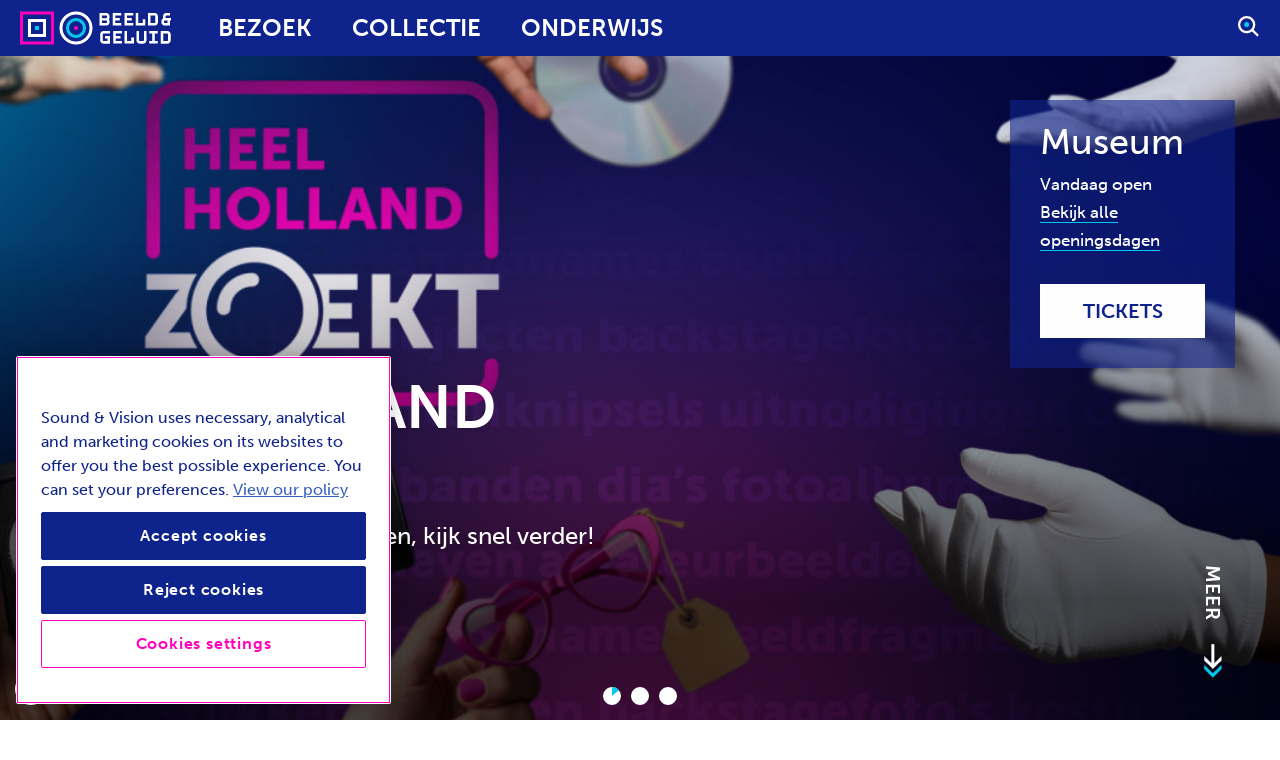

--- FILE ---
content_type: text/css
request_url: https://www.beeldengeluid.nl/themes/bg_theme/assets/css/main.css?lJuUx-PuhPQC2J4B7V4d-aV4HAincaNA-9ICYjjIjbYUhVp3IELNEkSpjc54qp-npbMzdG9ubA
body_size: 49574
content:
@charset "UTF-8";@-webkit-keyframes reveal{from{clip:rect(0,100%,.0001%,0);-webkit-clip-path:inset(0 0 100% 0);clip-path:inset(0 0 100% 0)}to{clip:rect(0,100%,100%,0);-webkit-clip-path:inset(0 0 0 0);clip-path:inset(0 0 0 0)}}@keyframes reveal{from{clip:rect(0,100%,.0001%,0);-webkit-clip-path:inset(0 0 100% 0);clip-path:inset(0 0 100% 0)}to{clip:rect(0,100%,100%,0);-webkit-clip-path:inset(0 0 0 0);clip-path:inset(0 0 0 0)}}@-webkit-keyframes glitchy{0%{opacity:1;-webkit-transform:translate(-2px,2px);transform:translate(-2px,2px)}25%{-webkit-transform:translate(-2px,-2px);transform:translate(-2px,-2px)}50%{-webkit-transform:translate(2px,2px);transform:translate(2px,2px)}75%{-webkit-transform:translate(2px,-2px);transform:translate(2px,-2px)}100%{-webkit-transform:translate(-2px,2px);transform:translate(-2px,2px)}}@keyframes glitchy{0%{opacity:1;-webkit-transform:translate(-2px,2px);transform:translate(-2px,2px)}25%{-webkit-transform:translate(-2px,-2px);transform:translate(-2px,-2px)}50%{-webkit-transform:translate(2px,2px);transform:translate(2px,2px)}75%{-webkit-transform:translate(2px,-2px);transform:translate(2px,-2px)}100%{-webkit-transform:translate(-2px,2px);transform:translate(-2px,2px)}}.flatpickr-calendar{opacity:0;direction:ltr;-webkit-box-sizing:border-box;box-sizing:border-box;-ms-touch-action:manipulation;touch-action:manipulation;-webkit-box-shadow:1px 0 0 #e6e6e6,-1px 0 0 #e6e6e6,0 1px 0 #e6e6e6,0 -1px 0 #e6e6e6,0 3px 13px rgba(0,0,0,.08);box-shadow:1px 0 0 #e6e6e6,-1px 0 0 #e6e6e6,0 1px 0 #e6e6e6,0 -1px 0 #e6e6e6,0 3px 13px rgba(0,0,0,.08)}.flatpickr-months .flatpickr-month{fill:rgba(0,0,0,.9);-webkit-user-select:none;-moz-user-select:none;-ms-user-select:none;user-select:none;-webkit-box-flex:1;-webkit-flex:1;-ms-flex:1;flex:1}.flatpickr-months .flatpickr-next-month,.flatpickr-months .flatpickr-prev-month{fill:rgba(0,0,0,.9)}.numInputWrapper span{opacity:0;-webkit-box-sizing:border-box;box-sizing:border-box}.numInputWrapper span svg path{fill:rgba(0,0,0,.5);fill:rgba(60,63,64,.5)}.flatpickr-current-month input.cur-year[disabled],.flatpickr-current-month input.cur-year[disabled]:hover{pointer-events:none;font-size:100%;color:rgba(60,63,64,.5);background:0 0;pointer-events:none}.dayContainer+.dayContainer{-webkit-box-shadow:-1px 0 0 #e6e6e6;box-shadow:-1px 0 0 #e6e6e6}.flatpickr-day{-webkit-box-sizing:border-box;box-sizing:border-box;-webkit-flex-basis:14.2857143%;-ms-flex-preferred-size:14.2857143%;flex-basis:14.2857143%;max-width:39px;-webkit-box-pack:center;-webkit-justify-content:center;-ms-flex-pack:center;justify-content:center}.flatpickr-day.endRange,.flatpickr-day.endRange.inRange,.flatpickr-day.endRange.nextMonthDay,.flatpickr-day.endRange.prevMonthDay,.flatpickr-day.endRange:focus,.flatpickr-day.endRange:hover,.flatpickr-day.selected,.flatpickr-day.selected.inRange,.flatpickr-day.selected.nextMonthDay,.flatpickr-day.selected.prevMonthDay,.flatpickr-day.selected:focus,.flatpickr-day.selected:hover,.flatpickr-day.startRange,.flatpickr-day.startRange.inRange,.flatpickr-day.startRange.nextMonthDay,.flatpickr-day.startRange.prevMonthDay,.flatpickr-day.startRange:focus,.flatpickr-day.startRange:hover{-webkit-box-shadow:none;box-shadow:none}.flatpickr-day.endRange.startRange+.endRange:not(:nth-child(7n+1)),.flatpickr-day.selected.startRange+.endRange:not(:nth-child(7n+1)),.flatpickr-day.startRange.startRange+.endRange:not(:nth-child(7n+1)){-webkit-box-shadow:-10px 0 0 #569ff7;box-shadow:-10px 0 0 #569ff7}.flatpickr-day.inRange{-webkit-box-shadow:-5px 0 0 #e6e6e6,5px 0 0 #e6e6e6;box-shadow:-5px 0 0 #e6e6e6,5px 0 0 #e6e6e6}.flatpickr-day.week.selected{-webkit-box-shadow:-5px 0 0 #569ff7,5px 0 0 #569ff7;box-shadow:-5px 0 0 #569ff7,5px 0 0 #569ff7}.flatpickr-weekwrapper .flatpickr-weeks{-webkit-box-shadow:1px 0 0 #e6e6e6;box-shadow:1px 0 0 #e6e6e6}.flatpickr-time input{-webkit-box-shadow:none;box-shadow:none;height:inherit;line-height:inherit;-webkit-box-sizing:border-box;box-sizing:border-box}.flatpickr-time .flatpickr-am-pm,.flatpickr-time .flatpickr-time-separator{height:inherit;line-height:inherit;-webkit-user-select:none;-moz-user-select:none;-ms-user-select:none;user-select:none;-webkit-align-self:center;-ms-flex-item-align:center;align-self:center}.flatpickr-calendar{background:#fff;opacity:0;display:none;text-align:center;visibility:hidden;padding:0;-webkit-animation:none;animation:none;direction:ltr;border:0;font-size:14px;line-height:24px;position:absolute;-webkit-box-sizing:border-box;box-sizing:border-box;-ms-touch-action:manipulation;touch-action:manipulation;-webkit-box-shadow:1px 0 0 #eee,-1px 0 0 #eee,0 1px 0 #eee,0 -1px 0 #eee,0 3px 13px rgba(0,0,0,.08);box-shadow:1px 0 0 #eee,-1px 0 0 #eee,0 1px 0 #eee,0 -1px 0 #eee,0 3px 13px rgba(0,0,0,.08)}.flatpickr-calendar.inline,.flatpickr-calendar.open{opacity:1;max-height:640px;visibility:visible}.flatpickr-calendar.open{display:inline-block;z-index:99999}.flatpickr-calendar.animate.open{-webkit-animation:.3s cubic-bezier(.23,1,.32,1) fpFadeInDown;animation:.3s cubic-bezier(.23,1,.32,1) fpFadeInDown}.flatpickr-calendar.inline{display:block;position:relative;top:2px}.flatpickr-calendar.static{position:absolute;top:calc(100% + 2px)}.flatpickr-calendar.static.open{z-index:999;display:block}.flatpickr-calendar.multiMonth .flatpickr-days .dayContainer:nth-child(n+1) .flatpickr-day.inRange:nth-child(7n+7){-webkit-box-shadow:none!important;box-shadow:none!important}.flatpickr-calendar.multiMonth .flatpickr-days .dayContainer:nth-child(n+2) .flatpickr-day.inRange:nth-child(7n+1){-webkit-box-shadow:-2px 0 0 #e6e6e6,5px 0 0 #e6e6e6;box-shadow:-2px 0 0 #e6e6e6,5px 0 0 #e6e6e6}.flatpickr-calendar .hasTime .dayContainer,.flatpickr-calendar .hasWeeks .dayContainer{border-bottom:0;border-bottom-right-radius:0;border-bottom-left-radius:0}.flatpickr-calendar .hasWeeks .dayContainer{border-left:0}.flatpickr-calendar.showTimeInput.hasTime .flatpickr-time{height:40px;border-top:1px solid #eee}.flatpickr-calendar.noCalendar.hasTime .flatpickr-time{height:auto}.flatpickr-calendar:after,.flatpickr-calendar:before{position:absolute;display:block;pointer-events:none;border:solid transparent;content:'';height:0;width:0;left:22px}.flatpickr-calendar.rightMost:after,.flatpickr-calendar.rightMost:before{left:auto;right:22px}.flatpickr-calendar:before{border-width:5px;margin:0 -5px}.flatpickr-calendar:after{border-width:4px;margin:0 -4px}.flatpickr-calendar.arrowTop:after,.flatpickr-calendar.arrowTop:before{bottom:100%}.flatpickr-calendar.arrowTop:before{border-bottom-color:#eee}.flatpickr-calendar.arrowTop:after{border-bottom-color:#fff}.flatpickr-calendar.arrowBottom:after,.flatpickr-calendar.arrowBottom:before{top:100%}.flatpickr-calendar.arrowBottom:before{border-top-color:#eee}.flatpickr-calendar.arrowBottom:after{border-top-color:#fff}.flatpickr-calendar:focus{outline:0}.flatpickr-wrapper{position:relative;display:inline-block}.flatpickr-months{display:-webkit-box;display:-webkit-flex;display:-ms-flexbox;display:flex}.flatpickr-months .flatpickr-month{background:0 0;color:#3c3f40;fill:#3c3f40;height:28px;line-height:1;text-align:center;position:relative;-webkit-user-select:none;-moz-user-select:none;-ms-user-select:none;user-select:none;overflow:hidden;-webkit-box-flex:1;-webkit-flex:1;-ms-flex:1;flex:1}.flatpickr-months .flatpickr-next-month,.flatpickr-months .flatpickr-prev-month{text-decoration:none;cursor:pointer;position:absolute;top:0;line-height:16px;height:28px;padding:10px;z-index:3;color:#3c3f40;fill:#3c3f40}.flatpickr-months .flatpickr-next-month.disabled,.flatpickr-months .flatpickr-prev-month.disabled{display:none}.flatpickr-months .flatpickr-next-month i,.flatpickr-months .flatpickr-prev-month i{position:relative}.flatpickr-months .flatpickr-next-month.flatpickr-prev-month,.flatpickr-months .flatpickr-prev-month.flatpickr-prev-month{left:0}.flatpickr-months .flatpickr-next-month.flatpickr-next-month,.flatpickr-months .flatpickr-prev-month.flatpickr-next-month{right:0}.flatpickr-months .flatpickr-next-month:hover svg,.flatpickr-months .flatpickr-prev-month:hover svg{fill:#f64747;fill:#e00034}.flatpickr-months .flatpickr-next-month svg,.flatpickr-months .flatpickr-prev-month svg{width:14px;height:14px}.flatpickr-months .flatpickr-next-month svg path,.flatpickr-months .flatpickr-prev-month svg path{-webkit-transition:fill .1s;-o-transition:fill .1s;transition:fill .1s;fill:inherit}.numInputWrapper{position:relative;height:auto}.numInputWrapper input,.numInputWrapper span{display:inline-block}.numInputWrapper input{width:100%}.numInputWrapper input::-ms-clear{display:none}.numInputWrapper span{position:absolute;right:0;width:14px;padding:0 4px 0 2px;height:50%;line-height:50%;opacity:0;cursor:pointer;border:1px solid rgba(64,72,72,.15);-webkit-box-sizing:border-box;box-sizing:border-box}.numInputWrapper span:hover{background:rgba(0,0,0,.1)}.numInputWrapper span:active{background:rgba(0,0,0,.2)}.numInputWrapper span:after{display:block;content:"";position:absolute}.numInputWrapper span.arrowUp{top:0;border-bottom:0}.numInputWrapper span.arrowUp:after{border-left:4px solid transparent;border-right:4px solid transparent;border-bottom:4px solid rgba(64,72,72,.6);top:26%}.numInputWrapper span.arrowDown{top:50%}.numInputWrapper span.arrowDown:after{border-left:4px solid transparent;border-right:4px solid transparent;border-top:4px solid rgba(64,72,72,.6);top:40%}.numInputWrapper span svg{width:inherit;height:auto}.numInputWrapper:hover{background:rgba(0,0,0,.05)}.numInputWrapper:hover span{opacity:1}.flatpickr-current-month{font-size:135%;font-weight:300;color:inherit;position:absolute;width:75%;left:12.5%;padding:6.16px 0 0;line-height:1;height:28px;display:inline-block;text-align:center;-webkit-transform:translate3d(0,0,0);transform:translate3d(0,0,0)}.flatpickr-current-month span.cur-month{font-family:inherit;font-weight:700;color:inherit;display:inline-block;margin-left:.5ch;padding:0}.flatpickr-current-month .numInputWrapper{width:6ch;display:inline-block}.flatpickr-current-month .numInputWrapper span.arrowUp:after{border-bottom-color:#3c3f40}.flatpickr-current-month .numInputWrapper span.arrowDown:after{border-top-color:#3c3f40}.flatpickr-current-month input.cur-year{background:0 0;-webkit-box-sizing:border-box;box-sizing:border-box;color:inherit;cursor:text;padding:0 0 0 .5ch;margin:0;display:inline-block;font-size:inherit;font-family:inherit;font-weight:300;line-height:inherit;height:auto;border:0;border-radius:0;vertical-align:initial}.flatpickr-current-month input.cur-year:focus{outline:0}.flatpickr-weekdays{background:0 0;text-align:center;overflow:hidden;width:100%;display:-webkit-box;display:-webkit-flex;display:-ms-flexbox;display:flex;-webkit-box-align:center;-webkit-align-items:center;-ms-flex-align:center;align-items:center;height:28px}.flatpickr-weekdays .flatpickr-weekdaycontainer{display:-webkit-box;display:-webkit-flex;display:-ms-flexbox;display:flex;-webkit-box-flex:1;-webkit-flex:1;-ms-flex:1;flex:1}span.flatpickr-weekday{cursor:default;font-size:90%;background:0 0;color:rgba(0,0,0,.54);line-height:1;margin:0;text-align:center;display:block;-webkit-box-flex:1;-webkit-flex:1;-ms-flex:1;flex:1;font-weight:bolder}.dayContainer,.flatpickr-weeks{padding:1px 0 0}.flatpickr-days{position:relative;overflow:hidden;display:-webkit-box;display:-webkit-flex;display:-ms-flexbox;display:flex;-webkit-box-align:start;-webkit-align-items:flex-start;-ms-flex-align:start;align-items:flex-start;width:307.875px}.flatpickr-days:focus{outline:0}.dayContainer{outline:0;text-align:left;width:307.875px;min-width:307.875px;max-width:307.875px;-webkit-box-sizing:border-box;box-sizing:border-box;display:inline-block;display:-ms-flexbox;display:-webkit-box;display:-webkit-flex;display:flex;-webkit-flex-wrap:wrap;flex-wrap:wrap;-ms-flex-wrap:wrap;-ms-flex-pack:justify;-webkit-justify-content:space-around;justify-content:space-around;-webkit-transform:translate3d(0,0,0);transform:translate3d(0,0,0);opacity:1}.dayContainer+.dayContainer{-webkit-box-shadow:-1px 0 0 #eee;box-shadow:-1px 0 0 #eee}.flatpickr-day{background:0 0;border:1px solid transparent;border-radius:150px;-webkit-box-sizing:border-box;box-sizing:border-box;color:#404848;cursor:pointer;font-weight:400;width:14.2857143%;-webkit-flex-basis:14.2857143%;-ms-flex-preferred-size:14.2857143%;flex-basis:14.2857143%;max-width:39px;height:39px;line-height:39px;margin:0;display:inline-block;position:relative;-webkit-box-pack:center;-webkit-justify-content:center;-ms-flex-pack:center;justify-content:center;text-align:center}.flatpickr-day.inRange,.flatpickr-day.nextMonthDay.inRange,.flatpickr-day.nextMonthDay.today.inRange,.flatpickr-day.nextMonthDay:focus,.flatpickr-day.nextMonthDay:hover,.flatpickr-day.prevMonthDay.inRange,.flatpickr-day.prevMonthDay.today.inRange,.flatpickr-day.prevMonthDay:focus,.flatpickr-day.prevMonthDay:hover,.flatpickr-day.today.inRange,.flatpickr-day:focus,.flatpickr-day:hover{cursor:pointer;outline:0;background:#e9e9e9;border-color:#e9e9e9}.flatpickr-day.today:focus,.flatpickr-day.today:hover{color:#fff}.flatpickr-day.endRange,.flatpickr-day.endRange.inRange,.flatpickr-day.endRange.nextMonthDay,.flatpickr-day.endRange.prevMonthDay,.flatpickr-day.endRange:focus,.flatpickr-day.endRange:hover,.flatpickr-day.selected,.flatpickr-day.selected.inRange,.flatpickr-day.selected.nextMonthDay,.flatpickr-day.selected.prevMonthDay,.flatpickr-day.selected:focus,.flatpickr-day.selected:hover,.flatpickr-day.startRange,.flatpickr-day.startRange.inRange,.flatpickr-day.startRange.nextMonthDay,.flatpickr-day.startRange.prevMonthDay,.flatpickr-day.startRange:focus,.flatpickr-day.startRange:hover{-webkit-box-shadow:none;box-shadow:none;color:#fff}.flatpickr-day.endRange.startRange,.flatpickr-day.selected.startRange,.flatpickr-day.startRange.startRange{border-radius:50px 0 0 50px}.flatpickr-day.endRange.endRange,.flatpickr-day.selected.endRange,.flatpickr-day.startRange.endRange{border-radius:0 50px 50px 0}.flatpickr-day.endRange.startRange+.endRange:not(:nth-child(7n+1)),.flatpickr-day.selected.startRange+.endRange:not(:nth-child(7n+1)),.flatpickr-day.startRange.startRange+.endRange:not(:nth-child(7n+1)){-webkit-box-shadow:-10px 0 0 #4f99ff;box-shadow:-10px 0 0 #4f99ff}.flatpickr-day.endRange.startRange.endRange,.flatpickr-day.selected.startRange.endRange,.flatpickr-day.startRange.startRange.endRange{border-radius:50px}.flatpickr-day.inRange{border-radius:0;-webkit-box-shadow:-5px 0 0 #e9e9e9,5px 0 0 #e9e9e9;box-shadow:-5px 0 0 #e9e9e9,5px 0 0 #e9e9e9}.flatpickr-day.disabled,.flatpickr-day.disabled:hover,.flatpickr-day.nextMonthDay,.flatpickr-day.notAllowed,.flatpickr-day.notAllowed.nextMonthDay,.flatpickr-day.notAllowed.prevMonthDay,.flatpickr-day.prevMonthDay{color:rgba(64,72,72,.3);background:0 0;border-color:#e9e9e9;cursor:default}.flatpickr-day.disabled,.flatpickr-day.disabled:hover{cursor:not-allowed;color:rgba(64,72,72,.1)}.flatpickr-day.week.selected{-webkit-box-shadow:-5px 0 0 #4f99ff,5px 0 0 #4f99ff;box-shadow:-5px 0 0 #4f99ff,5px 0 0 #4f99ff}.flatpickr-day.hidden{visibility:hidden}.flatpickr-weekwrapper{display:inline-block;float:left}.flatpickr-weekwrapper .flatpickr-weeks{padding:0 12px;-webkit-box-shadow:1px 0 0 #eee;box-shadow:1px 0 0 #eee}.flatpickr-weekwrapper .flatpickr-weekday{float:none;width:100%;line-height:28px}.flatpickr-weekwrapper span.flatpickr-day,.flatpickr-weekwrapper span.flatpickr-day:hover{max-width:none;display:block;width:100%;max-width:none;color:rgba(64,72,72,.3);background:0 0;cursor:default;border:none}.flatpickr-innerContainer{display:block;display:-webkit-box;display:-webkit-flex;display:-ms-flexbox;display:flex;-webkit-box-sizing:border-box;box-sizing:border-box;overflow:hidden}.flatpickr-rContainer{display:inline-block;padding:0;-webkit-box-sizing:border-box;box-sizing:border-box}.flatpickr-time{text-align:center;outline:0;display:block;height:0;line-height:40px;max-height:40px;-webkit-box-sizing:border-box;box-sizing:border-box;overflow:hidden;display:-webkit-box;display:-webkit-flex;display:-ms-flexbox;display:flex}.flatpickr-time:after{content:"";display:table;clear:both}.flatpickr-time .numInputWrapper{-webkit-box-flex:1;-webkit-flex:1;-ms-flex:1;flex:1;width:40%;height:40px;float:left}.flatpickr-time .numInputWrapper span.arrowUp:after{border-bottom-color:#404848}.flatpickr-time .numInputWrapper span.arrowDown:after{border-top-color:#404848}.flatpickr-time.hasSeconds .numInputWrapper{width:26%}.flatpickr-time.time24hr .numInputWrapper{width:49%}.flatpickr-time input{background:0 0;-webkit-box-shadow:none;box-shadow:none;border:0;border-radius:0;text-align:center;margin:0;padding:0;height:inherit;line-height:inherit;color:#404848;font-size:14px;position:relative;-webkit-box-sizing:border-box;box-sizing:border-box}.flatpickr-time input.flatpickr-hour{font-weight:700}.flatpickr-time input.flatpickr-minute,.flatpickr-time input.flatpickr-second{font-weight:400}.flatpickr-time input:focus{outline:0;border:0}.flatpickr-time .flatpickr-am-pm,.flatpickr-time .flatpickr-time-separator{height:inherit;display:inline-block;float:left;line-height:inherit;color:#404848;font-weight:700;width:2%;-webkit-user-select:none;-moz-user-select:none;-ms-user-select:none;user-select:none;-webkit-align-self:center;-ms-flex-item-align:center;align-self:center}.flatpickr-time .flatpickr-am-pm{outline:0;width:18%;cursor:pointer;text-align:center;font-weight:400}.flatpickr-time .flatpickr-am-pm:focus,.flatpickr-time .flatpickr-am-pm:hover,.flatpickr-time input:focus,.flatpickr-time input:hover{background:#f6f6f6}.flatpickr-input[readonly]{cursor:pointer}@-webkit-keyframes fpFadeInDown{from{opacity:0;-webkit-transform:translate3d(0,-20px,0);transform:translate3d(0,-20px,0)}to{opacity:1;-webkit-transform:translate3d(0,0,0);transform:translate3d(0,0,0)}}@keyframes fpFadeInDown{from{opacity:0;-webkit-transform:translate3d(0,-20px,0);transform:translate3d(0,-20px,0)}to{opacity:1;-webkit-transform:translate3d(0,0,0);transform:translate3d(0,0,0)}}.flatpickr-calendar{width:307.875px}.dayContainer{padding:0;border-right:0}span.flatpickr-day,span.flatpickr-day.nextMonthDay,span.flatpickr-day.prevMonthDay{border-radius:0!important;border:1px solid #e9e9e9;max-width:none;border-right-color:transparent}span.flatpickr-day.nextMonthDay:nth-child(n+8),span.flatpickr-day.prevMonthDay:nth-child(n+8),span.flatpickr-day:nth-child(n+8){border-top-color:transparent}span.flatpickr-day.nextMonthDay:nth-child(7n-6),span.flatpickr-day.prevMonthDay:nth-child(7n-6),span.flatpickr-day:nth-child(7n-6){border-left:0}span.flatpickr-day.nextMonthDay:nth-child(n+36),span.flatpickr-day.prevMonthDay:nth-child(n+36),span.flatpickr-day:nth-child(n+36){border-bottom:0}span.flatpickr-day.nextMonthDay:nth-child(-n+7),span.flatpickr-day.prevMonthDay:nth-child(-n+7),span.flatpickr-day:nth-child(-n+7){margin-top:0}span.flatpickr-day.nextMonthDay.today:not(.selected),span.flatpickr-day.prevMonthDay.today:not(.selected),span.flatpickr-day.today:not(.selected){border-color:transparent transparent #f64747 #e9e9e9}span.flatpickr-day.nextMonthDay.selected,span.flatpickr-day.nextMonthDay.today,span.flatpickr-day.prevMonthDay.selected,span.flatpickr-day.prevMonthDay.today,span.flatpickr-day.selected,span.flatpickr-day.today{z-index:2}.rangeMode .flatpickr-day{margin-top:-1px}.flatpickr-weekwrapper .flatpickr-weeks{-webkit-box-shadow:none;box-shadow:none}.flatpickr-weekwrapper span.flatpickr-day{border:0;margin:-1px 0 0 -1px}.hasWeeks .flatpickr-days{border-right:0}body,html{-webkit-font-smoothing:antialiased;-moz-osx-font-smoothing:grayscale;-moz-font-smoothing:unset;font-smoothing:antialiased;-webkit-backface-visibility:hidden;backface-visibility:hidden;min-width:320px;min-height:100%;height:100%;width:100%}html{font-size:10px;color:#0f238c;background-color:#fff;min-height:100%}html.no--scroll{overflow-y:hidden!important;height:100%}html.no--scroll body{height:100%;overflow-y:hidden!important}body{font-size:14.875px;font-family:Arial,serif;font-weight:300;line-height:1.70588;word-break:break-word;display:-webkit-box;display:-webkit-flex;display:-ms-flexbox;display:flex;-webkit-box-orient:vertical;-webkit-box-direction:normal;-webkit-flex-direction:column;-ms-flex-direction:column;flex-direction:column;color:#0f238c;min-height:100%;overflow-y:scroll;margin:0}@media screen and (min-width:480px){body{font-size:calc(14.875px + 2.125 * (100vw - 480px)/ 760)}}@media screen and (min-width:1240px){body{font-size:17px}}.wf-active body{font-family:museo-sans,Arial,serif}@media only screen and (-webkit-min-device-pixel-ratio:1.25),only screen and (min-device-pixel-ratio:1.25),only screen and (-webkit-min-device-pixel-ratio:2.0833333333333335),only screen and (-o-min-device-pixel-ratio:25/12),only screen and (min-resolution:200dpi),only screen and (-o-min-device-pixel-ratio:5/4),only screen and (min-resolution:1.25dppx){body,button,html{-webkit-font-smoothing:subpixel-antialiased}}.sr-only{position:absolute!important;width:1px!important;height:1px!important;padding:0!important;margin:-1px!important;overflow:hidden!important;clip:rect(0,0,0,0)!important;white-space:nowrap!important;border:0!important}/*! normalize for this project */*,:after,:before{-webkit-box-sizing:border-box;box-sizing:border-box;margin:0;padding:0}a,body,button,html,input{-webkit-tap-highlight-color:transparent;-webkit-focus-ring-color:#007bc7!important}table{width:100%;border-collapse:collapse;border-spacing:0}td,th{vertical-align:top;padding:0}iframe{border:0;display:block}img{vertical-align:middle;border:0}svg{display:inline-block;vertical-align:middle}select{max-width:100%}/*! normalize.css v3.0.2 | MIT License | git.io/normalize */html{font-family:sans-serif;-ms-text-size-adjust:100%;-webkit-text-size-adjust:100%}article,aside,details,figcaption,figure,footer,header,hgroup,main,menu,nav,section,summary{display:block}audio,canvas,progress,video{display:inline-block;vertical-align:baseline}audio:not([controls]){display:none;height:0}[hidden],template{display:none}:-moz-focusring{color:#007bc7;outline:#007bc7 solid 2px}abbr[title]{border-bottom:1px dotted}b,optgroup,strong{font-weight:700}dfn{font-style:italic}mark{background:#ff0;color:#000}small{font-size:80%}sub,sup{font-size:75%;line-height:0;position:relative;vertical-align:baseline;color:#0f238c}sup{top:-.5em}sub{bottom:-.25em}svg:not(:root){overflow:hidden}hr{-webkit-box-sizing:content-box;box-sizing:content-box;height:0}pre{overflow:auto}code,kbd,pre,samp{font-family:monospace,monospace;font-size:1em}button,input,optgroup,select,textarea{color:inherit;font:inherit;margin:0}button:focus,input:focus,optgroup:focus,select:focus,textarea:focus{-webkit-tap-highlight-color:#0f238c}button,select{text-transform:none}button,html input[type=button],input[type=reset],input[type=submit]{padding:0;margin:0;background:0 0;border:0;-moz-appearance:none;appearance:none;-webkit-appearance:none}button:focus,html input[type=button]:focus,input[type=reset]:focus,input[type=submit]:focus{outline:-webkit-focus-ring-color auto 5px;-webkit-tap-highlight-color:rgba(255,255,255,0)}button[disabled],html input[disabled]{cursor:default}button::-moz-focus-inner,input::-moz-focus-inner{border:0;padding:0;outline:-webkit-focus-ring-color auto 5px}input{line-height:normal}input:focus{-webkit-tap-highlight-color:rgba(255,255,255,0)}input[type=checkbox],input[type=radio]{-webkit-box-sizing:border-box;box-sizing:border-box;padding:0}input[type=number]::-webkit-inner-spin-button,input[type=number]::-webkit-outer-spin-button{height:auto}input[type=search]{-webkit-appearance:textfield;-moz-appearance:textfield;appearance:textfield;-webkit-box-sizing:border-box;box-sizing:border-box}input[type=search]::-webkit-search-cancel-button,input[type=search]::-webkit-search-decoration{-webkit-appearance:none;appearance:none}fieldset{border:0;margin:0;padding:0}legend{border:0;padding:0}textarea{overflow:auto;resize:none}.js-focus-visible :focus:not(.focus-visible),.js-focus-visible :focus:not(.focus-visible) .link__label,.js-focus-visible :focus:not(.focus-visible).fw-list__link::before{outline:0}h1,h2,h3,h4,h5,h6{padding:0;margin:0}main{overflow:hidden;-webkit-box-flex:1;-webkit-flex:1 0 auto;-ms-flex:1 0 auto;flex:1 0 auto;padding-top:48px}button{overflow:visible;position:relative;display:-webkit-inline-box;display:-webkit-inline-flex;display:-ms-inline-flexbox;display:inline-flex;cursor:pointer;-webkit-user-select:none;-moz-user-select:none;-ms-user-select:none;user-select:none;text-decoration:none;vertical-align:top;text-transform:uppercase;font-size:2rem;line-height:1.2;border-radius:0;font-family:Arial,Charcoal,sans-serif;font-weight:700;text-transform:uppercase;-webkit-transition:.4s cubic-bezier(.455,.03,.515,.955);-o-transition:.4s cubic-bezier(.455,.03,.515,.955);transition:.4s cubic-bezier(.455,.03,.515,.955);-webkit-transition-property:color,background-color;-o-transition-property:color,background-color;transition-property:color,background-color}.wf-active button{font-family:museo-sans,Arial,Charcoal,sans-serif}form{font-family:Arial,sans-serif;font-weight:500}.wf-active form{font-family:museo-sans,Arial,sans-serif}.user-login-form #edit-actions .forgot-password-link{display:block;margin:20px 0}@media only screen and (min-width:480px){.user-login-form #edit-actions .forgot-password-link{display:-webkit-inline-box;display:-webkit-inline-flex;display:-ms-inline-flexbox;display:inline-flex;margin:9px 24px}}.input__wrapper{color:#0f238c}.input__wrapper h3{color:#0f238c;font-size:2.4rem;text-transform:initial!important}.webform-main-error{background-color:rgba(226,0,65,.1);font-family:museo-sans,Arial,Charcoal,sans-serif;color:#d5003d;font-size:2rem;padding:10px 20px;font-weight:700;margin-bottom:30px}#contest-form,#vimeo-contest-form{margin-bottom:20px}#contest-form .js-form-item label.error,#vimeo-contest-form .js-form-item label.error{background-color:rgba(226,0,65,.1);color:#d5003d;text-transform:initial;padding:5px 10px;font-size:1.4rem}#contest-form .js-form-item .js-hide,#vimeo-contest-form .js-form-item .js-hide{visibility:hidden}#contest-form .input__wrapper,#vimeo-contest-form .input__wrapper{-webkit-box-flex:1;-webkit-flex:1;-ms-flex:1;flex:1;margin-right:12px}#contest-form .errors-in-form,#vimeo-contest-form .errors-in-form{color:#e20041;margin:10px 0;display:none}#contest-form #edit-submit:disabled,#vimeo-contest-form #edit-submit:disabled{background:#525252}@media (min-width:768px){sub.required-fields{float:right;top:-20px}#vimeo-contest-form #edit-email-and-phone,#vimeo-contest-form #edit-names,#vimeo-contest-form #edit-opnamedatum-en-plaats{-webkit-box-orient:horizontal;-webkit-box-direction:normal;-webkit-flex-direction:row;-ms-flex-direction:row;flex-direction:row;display:-webkit-box;display:-webkit-flex;display:-ms-flexbox;display:flex}}.ajax-throbber.sk-three-bounce{margin-top:5px}.h1,h1{text-transform:uppercase;line-height:1.2;font-family:Arial,Charcoal,sans-serif;font-weight:700;text-transform:uppercase;font-size:30px}.wf-active .h1,.wf-active h1{font-family:museo-sans,Arial,Charcoal,sans-serif}@media screen and (min-width:480px){.h1,h1{font-size:calc(30px + 30 * (100vw - 480px)/ 760)}}@media screen and (min-width:1240px){.h1,h1{font-size:60px}}.h2,h2{font-family:Arial,sans-serif;font-weight:700;text-transform:uppercase;color:#ff00bc;line-height:1.2;font-size:26.66667px}.wf-active .h2,.wf-active h2{font-family:museo-sans,Arial,sans-serif}@media screen and (min-width:480px){.h2,h2{font-size:calc(26.66667px + 13.33333 * (100vw - 480px)/ 760)}}@media screen and (min-width:1240px){.h2,h2{font-size:40px}}.h3,h3{font-family:Arial,sans-serif;font-weight:700;line-height:.80556;color:#0f238c;font-size:30px}.wf-active .h3,.wf-active h3{font-family:museo-sans,Arial,sans-serif}@media screen and (min-width:480px){.h3,h3{font-size:calc(30px + 6 * (100vw - 480px)/ 760)}}@media screen and (min-width:1240px){.h3,h3{font-size:36px}}.h4,h4{font-family:Arial,sans-serif;font-weight:700;font-size:2.4rem;line-height:.91667}.wf-active .h4,.wf-active h4{font-family:museo-sans,Arial,sans-serif}.h5,h5{font-family:Arial,sans-serif;font-weight:700;color:#0f238c;font-size:2rem;line-height:1.1}.wf-active .h5,.wf-active h5{font-family:museo-sans,Arial,sans-serif}.h6,h6{font-family:Arial,sans-serif;font-weight:700;font-size:1.6rem;line-height:1.125}.wf-active .h6,.wf-active h6{font-family:museo-sans,Arial,sans-serif}a{background-color:transparent;color:#0f238c;-o-text-overflow:ellipsis;text-overflow:ellipsis;text-decoration:none;-webkit-transition:.4s cubic-bezier(.455,.03,.515,.955);-o-transition:.4s cubic-bezier(.455,.03,.515,.955);transition:.4s cubic-bezier(.455,.03,.515,.955);-webkit-transition-property:border,color,background-color;-o-transition-property:border,color,background-color;transition-property:border,color,background-color}.c-content-media-text b,.c-fw-bodytext b,.fw-media-text__content b,.s-rich-text b{font-weight:700}.c-content-media-text p a:not(.c-button):not(.c-button--primary):not(.c-button--secondary):not(.c-button--ghost):not(.c-button--ghost-white):not(.webform-element-help),.c-fw-bodytext p a:not(.c-button):not(.c-button--primary):not(.c-button--secondary):not(.c-button--ghost):not(.c-button--ghost-white):not(.webform-element-help),.fw-media-text__content p a:not(.c-button):not(.c-button--primary):not(.c-button--secondary):not(.c-button--ghost):not(.c-button--ghost-white):not(.webform-element-help),.s-rich-text p a:not(.c-button):not(.c-button--primary):not(.c-button--secondary):not(.c-button--ghost):not(.c-button--ghost-white):not(.webform-element-help){display:inline;position:relative;color:#0f238c;background-image:-webkit-gradient(linear,left top, right top,color-stop(0, #05c8f0),color-stop(49.9%, #05c8f0),color-stop(50%, #ff00bc),to(#ff00bc));background-image:-o-linear-gradient(left,#05c8f0 0,#05c8f0 49.9%,#ff00bc 50%,#ff00bc 100%);background-image:linear-gradient(to right,#05c8f0 0,#05c8f0 49.9%,#ff00bc 50%,#ff00bc 100%);padding-bottom:.2em;background-position:0 1.22em;background-repeat:repeat-x;background-size:200% 3px;-webkit-animation-timing-function:cubic-bezier(.455,.03,.515,.955);animation-timing-function:cubic-bezier(.455,.03,.515,.955);overflow:visible;font-weight:700}.c-content-media-text p a:not(.c-button):not(.c-button--primary):not(.c-button--secondary):not(.c-button--ghost):not(.c-button--ghost-white):not(.webform-element-help):hover,.c-fw-bodytext p a:not(.c-button):not(.c-button--primary):not(.c-button--secondary):not(.c-button--ghost):not(.c-button--ghost-white):not(.webform-element-help):hover,.fw-media-text__content p a:not(.c-button):not(.c-button--primary):not(.c-button--secondary):not(.c-button--ghost):not(.c-button--ghost-white):not(.webform-element-help):hover,.s-rich-text p a:not(.c-button):not(.c-button--primary):not(.c-button--secondary):not(.c-button--ghost):not(.c-button--ghost-white):not(.webform-element-help):hover{-webkit-animation:.4s gra;animation:.4s gra;background-position:-100% 1.22em}html:not(.is-touch) .c-content-media-text p a:not(.c-button):not(.c-button--primary):not(.c-button--secondary):not(.c-button--ghost):not(.c-button--ghost-white):not(.webform-element-help):focus-visible:after,html:not(.is-touch) .c-content-media-text p a:not(.c-button):not(.c-button--primary):not(.c-button--secondary):not(.c-button--ghost):not(.c-button--ghost-white):not(.webform-element-help):focus:after,html:not(.is-touch) .c-content-media-text p a:not(.c-button):not(.c-button--primary):not(.c-button--secondary):not(.c-button--ghost):not(.c-button--ghost-white):not(.webform-element-help):hover:after,html:not(.is-touch) .c-fw-bodytext p a:not(.c-button):not(.c-button--primary):not(.c-button--secondary):not(.c-button--ghost):not(.c-button--ghost-white):not(.webform-element-help):focus-visible:after,html:not(.is-touch) .c-fw-bodytext p a:not(.c-button):not(.c-button--primary):not(.c-button--secondary):not(.c-button--ghost):not(.c-button--ghost-white):not(.webform-element-help):focus:after,html:not(.is-touch) .c-fw-bodytext p a:not(.c-button):not(.c-button--primary):not(.c-button--secondary):not(.c-button--ghost):not(.c-button--ghost-white):not(.webform-element-help):hover:after,html:not(.is-touch) .fw-media-text__content p a:not(.c-button):not(.c-button--primary):not(.c-button--secondary):not(.c-button--ghost):not(.c-button--ghost-white):not(.webform-element-help):focus-visible:after,html:not(.is-touch) .fw-media-text__content p a:not(.c-button):not(.c-button--primary):not(.c-button--secondary):not(.c-button--ghost):not(.c-button--ghost-white):not(.webform-element-help):focus:after,html:not(.is-touch) .fw-media-text__content p a:not(.c-button):not(.c-button--primary):not(.c-button--secondary):not(.c-button--ghost):not(.c-button--ghost-white):not(.webform-element-help):hover:after,html:not(.is-touch) .s-rich-text p a:not(.c-button):not(.c-button--primary):not(.c-button--secondary):not(.c-button--ghost):not(.c-button--ghost-white):not(.webform-element-help):focus-visible:after,html:not(.is-touch) .s-rich-text p a:not(.c-button):not(.c-button--primary):not(.c-button--secondary):not(.c-button--ghost):not(.c-button--ghost-white):not(.webform-element-help):focus:after,html:not(.is-touch) .s-rich-text p a:not(.c-button):not(.c-button--primary):not(.c-button--secondary):not(.c-button--ghost):not(.c-button--ghost-white):not(.webform-element-help):hover:after{width:100%}.c-content-media-text ul>li a:not(.c-button):not(.c-button--primary):not(.c-button--secondary):not(.c-button--ghost):not(.c-button--ghost-white):not(.webform-element-help),.c-fw-bodytext ul>li a:not(.c-button):not(.c-button--primary):not(.c-button--secondary):not(.c-button--ghost):not(.c-button--ghost-white):not(.webform-element-help),.fw-media-text__content ul>li a:not(.c-button):not(.c-button--primary):not(.c-button--secondary):not(.c-button--ghost):not(.c-button--ghost-white):not(.webform-element-help),.s-rich-text ul>li a:not(.c-button):not(.c-button--primary):not(.c-button--secondary):not(.c-button--ghost):not(.c-button--ghost-white):not(.webform-element-help){display:inline;position:relative;color:#0f238c;background-image:-webkit-gradient(linear,left top, right top,color-stop(0, #05c8f0),color-stop(49.9%, #05c8f0),color-stop(50%, #ff00bc),to(#ff00bc));background-image:-o-linear-gradient(left,#05c8f0 0,#05c8f0 49.9%,#ff00bc 50%,#ff00bc 100%);background-image:linear-gradient(to right,#05c8f0 0,#05c8f0 49.9%,#ff00bc 50%,#ff00bc 100%);padding-bottom:.2em;background-position:0 1.22em;background-repeat:repeat-x;background-size:200% 3px;-webkit-animation-timing-function:cubic-bezier(.455,.03,.515,.955);animation-timing-function:cubic-bezier(.455,.03,.515,.955);overflow:visible;font-weight:700}.c-content-media-text ul>li a:not(.c-button):not(.c-button--primary):not(.c-button--secondary):not(.c-button--ghost):not(.c-button--ghost-white):not(.webform-element-help):hover,.c-fw-bodytext ul>li a:not(.c-button):not(.c-button--primary):not(.c-button--secondary):not(.c-button--ghost):not(.c-button--ghost-white):not(.webform-element-help):hover,.fw-media-text__content ul>li a:not(.c-button):not(.c-button--primary):not(.c-button--secondary):not(.c-button--ghost):not(.c-button--ghost-white):not(.webform-element-help):hover,.s-rich-text ul>li a:not(.c-button):not(.c-button--primary):not(.c-button--secondary):not(.c-button--ghost):not(.c-button--ghost-white):not(.webform-element-help):hover{-webkit-animation:.4s gra;animation:.4s gra;background-position:-100% 1.22em}html:not(.is-touch) .c-content-media-text ul>li a:not(.c-button):not(.c-button--primary):not(.c-button--secondary):not(.c-button--ghost):not(.c-button--ghost-white):not(.webform-element-help):focus-visible:after,html:not(.is-touch) .c-content-media-text ul>li a:not(.c-button):not(.c-button--primary):not(.c-button--secondary):not(.c-button--ghost):not(.c-button--ghost-white):not(.webform-element-help):focus:after,html:not(.is-touch) .c-content-media-text ul>li a:not(.c-button):not(.c-button--primary):not(.c-button--secondary):not(.c-button--ghost):not(.c-button--ghost-white):not(.webform-element-help):hover:after,html:not(.is-touch) .c-fw-bodytext ul>li a:not(.c-button):not(.c-button--primary):not(.c-button--secondary):not(.c-button--ghost):not(.c-button--ghost-white):not(.webform-element-help):focus-visible:after,html:not(.is-touch) .c-fw-bodytext ul>li a:not(.c-button):not(.c-button--primary):not(.c-button--secondary):not(.c-button--ghost):not(.c-button--ghost-white):not(.webform-element-help):focus:after,html:not(.is-touch) .c-fw-bodytext ul>li a:not(.c-button):not(.c-button--primary):not(.c-button--secondary):not(.c-button--ghost):not(.c-button--ghost-white):not(.webform-element-help):hover:after,html:not(.is-touch) .fw-media-text__content ul>li a:not(.c-button):not(.c-button--primary):not(.c-button--secondary):not(.c-button--ghost):not(.c-button--ghost-white):not(.webform-element-help):focus-visible:after,html:not(.is-touch) .fw-media-text__content ul>li a:not(.c-button):not(.c-button--primary):not(.c-button--secondary):not(.c-button--ghost):not(.c-button--ghost-white):not(.webform-element-help):focus:after,html:not(.is-touch) .fw-media-text__content ul>li a:not(.c-button):not(.c-button--primary):not(.c-button--secondary):not(.c-button--ghost):not(.c-button--ghost-white):not(.webform-element-help):hover:after,html:not(.is-touch) .s-rich-text ul>li a:not(.c-button):not(.c-button--primary):not(.c-button--secondary):not(.c-button--ghost):not(.c-button--ghost-white):not(.webform-element-help):focus-visible:after,html:not(.is-touch) .s-rich-text ul>li a:not(.c-button):not(.c-button--primary):not(.c-button--secondary):not(.c-button--ghost):not(.c-button--ghost-white):not(.webform-element-help):focus:after,html:not(.is-touch) .s-rich-text ul>li a:not(.c-button):not(.c-button--primary):not(.c-button--secondary):not(.c-button--ghost):not(.c-button--ghost-white):not(.webform-element-help):hover:after{width:100%}.content-list__link-text b,.contentpage__caption b,.highlighted-block__description b,.u-text--caption b,.u-text--centered b,.u-text--intro b,.u-text--left b,.u-text--right b{font-weight:700}.content-list__link-text a:not(.c-button):not(.c-button--primary):not(.c-button--secondary):not(.c-button--ghost):not(.c-button--ghost-white):not(.webform-element-help),.contentpage__caption a:not(.c-button):not(.c-button--primary):not(.c-button--secondary):not(.c-button--ghost):not(.c-button--ghost-white):not(.webform-element-help),.highlighted-block__description a:not(.c-button):not(.c-button--primary):not(.c-button--secondary):not(.c-button--ghost):not(.c-button--ghost-white):not(.webform-element-help),.u-text--caption a:not(.c-button):not(.c-button--primary):not(.c-button--secondary):not(.c-button--ghost):not(.c-button--ghost-white):not(.webform-element-help),.u-text--centered a:not(.c-button):not(.c-button--primary):not(.c-button--secondary):not(.c-button--ghost):not(.c-button--ghost-white):not(.webform-element-help),.u-text--intro a:not(.c-button):not(.c-button--primary):not(.c-button--secondary):not(.c-button--ghost):not(.c-button--ghost-white):not(.webform-element-help),.u-text--left a:not(.c-button):not(.c-button--primary):not(.c-button--secondary):not(.c-button--ghost):not(.c-button--ghost-white):not(.webform-element-help),.u-text--right a:not(.c-button):not(.c-button--primary):not(.c-button--secondary):not(.c-button--ghost):not(.c-button--ghost-white):not(.webform-element-help){display:inline;position:relative;color:#0f238c;background-image:-webkit-gradient(linear,left top, right top,color-stop(0, #05c8f0),color-stop(49.9%, #05c8f0),color-stop(50%, #ff00bc),to(#ff00bc));background-image:-o-linear-gradient(left,#05c8f0 0,#05c8f0 49.9%,#ff00bc 50%,#ff00bc 100%);background-image:linear-gradient(to right,#05c8f0 0,#05c8f0 49.9%,#ff00bc 50%,#ff00bc 100%);padding-bottom:.2em;background-position:0 1.22em;background-repeat:repeat-x;background-size:200% 3px;-webkit-animation-timing-function:cubic-bezier(.455,.03,.515,.955);animation-timing-function:cubic-bezier(.455,.03,.515,.955);overflow:visible}.content-list__link-text a:not(.c-button):not(.c-button--primary):not(.c-button--secondary):not(.c-button--ghost):not(.c-button--ghost-white):not(.webform-element-help):hover,.contentpage__caption a:not(.c-button):not(.c-button--primary):not(.c-button--secondary):not(.c-button--ghost):not(.c-button--ghost-white):not(.webform-element-help):hover,.highlighted-block__description a:not(.c-button):not(.c-button--primary):not(.c-button--secondary):not(.c-button--ghost):not(.c-button--ghost-white):not(.webform-element-help):hover,.u-text--caption a:not(.c-button):not(.c-button--primary):not(.c-button--secondary):not(.c-button--ghost):not(.c-button--ghost-white):not(.webform-element-help):hover,.u-text--centered a:not(.c-button):not(.c-button--primary):not(.c-button--secondary):not(.c-button--ghost):not(.c-button--ghost-white):not(.webform-element-help):hover,.u-text--intro a:not(.c-button):not(.c-button--primary):not(.c-button--secondary):not(.c-button--ghost):not(.c-button--ghost-white):not(.webform-element-help):hover,.u-text--left a:not(.c-button):not(.c-button--primary):not(.c-button--secondary):not(.c-button--ghost):not(.c-button--ghost-white):not(.webform-element-help):hover,.u-text--right a:not(.c-button):not(.c-button--primary):not(.c-button--secondary):not(.c-button--ghost):not(.c-button--ghost-white):not(.webform-element-help):hover{-webkit-animation:.4s gra;animation:.4s gra;background-position:-100% 1.22em}html:not(.is-touch) .content-list__link-text a:not(.c-button):not(.c-button--primary):not(.c-button--secondary):not(.c-button--ghost):not(.c-button--ghost-white):not(.webform-element-help):focus-visible:after,html:not(.is-touch) .content-list__link-text a:not(.c-button):not(.c-button--primary):not(.c-button--secondary):not(.c-button--ghost):not(.c-button--ghost-white):not(.webform-element-help):focus:after,html:not(.is-touch) .content-list__link-text a:not(.c-button):not(.c-button--primary):not(.c-button--secondary):not(.c-button--ghost):not(.c-button--ghost-white):not(.webform-element-help):hover:after,html:not(.is-touch) .contentpage__caption a:not(.c-button):not(.c-button--primary):not(.c-button--secondary):not(.c-button--ghost):not(.c-button--ghost-white):not(.webform-element-help):focus-visible:after,html:not(.is-touch) .contentpage__caption a:not(.c-button):not(.c-button--primary):not(.c-button--secondary):not(.c-button--ghost):not(.c-button--ghost-white):not(.webform-element-help):focus:after,html:not(.is-touch) .contentpage__caption a:not(.c-button):not(.c-button--primary):not(.c-button--secondary):not(.c-button--ghost):not(.c-button--ghost-white):not(.webform-element-help):hover:after,html:not(.is-touch) .highlighted-block__description a:not(.c-button):not(.c-button--primary):not(.c-button--secondary):not(.c-button--ghost):not(.c-button--ghost-white):not(.webform-element-help):focus-visible:after,html:not(.is-touch) .highlighted-block__description a:not(.c-button):not(.c-button--primary):not(.c-button--secondary):not(.c-button--ghost):not(.c-button--ghost-white):not(.webform-element-help):focus:after,html:not(.is-touch) .highlighted-block__description a:not(.c-button):not(.c-button--primary):not(.c-button--secondary):not(.c-button--ghost):not(.c-button--ghost-white):not(.webform-element-help):hover:after,html:not(.is-touch) .u-text--caption a:not(.c-button):not(.c-button--primary):not(.c-button--secondary):not(.c-button--ghost):not(.c-button--ghost-white):not(.webform-element-help):focus-visible:after,html:not(.is-touch) .u-text--caption a:not(.c-button):not(.c-button--primary):not(.c-button--secondary):not(.c-button--ghost):not(.c-button--ghost-white):not(.webform-element-help):focus:after,html:not(.is-touch) .u-text--caption a:not(.c-button):not(.c-button--primary):not(.c-button--secondary):not(.c-button--ghost):not(.c-button--ghost-white):not(.webform-element-help):hover:after,html:not(.is-touch) .u-text--centered a:not(.c-button):not(.c-button--primary):not(.c-button--secondary):not(.c-button--ghost):not(.c-button--ghost-white):not(.webform-element-help):focus-visible:after,html:not(.is-touch) .u-text--centered a:not(.c-button):not(.c-button--primary):not(.c-button--secondary):not(.c-button--ghost):not(.c-button--ghost-white):not(.webform-element-help):focus:after,html:not(.is-touch) .u-text--centered a:not(.c-button):not(.c-button--primary):not(.c-button--secondary):not(.c-button--ghost):not(.c-button--ghost-white):not(.webform-element-help):hover:after,html:not(.is-touch) .u-text--intro a:not(.c-button):not(.c-button--primary):not(.c-button--secondary):not(.c-button--ghost):not(.c-button--ghost-white):not(.webform-element-help):focus-visible:after,html:not(.is-touch) .u-text--intro a:not(.c-button):not(.c-button--primary):not(.c-button--secondary):not(.c-button--ghost):not(.c-button--ghost-white):not(.webform-element-help):focus:after,html:not(.is-touch) .u-text--intro a:not(.c-button):not(.c-button--primary):not(.c-button--secondary):not(.c-button--ghost):not(.c-button--ghost-white):not(.webform-element-help):hover:after,html:not(.is-touch) .u-text--left a:not(.c-button):not(.c-button--primary):not(.c-button--secondary):not(.c-button--ghost):not(.c-button--ghost-white):not(.webform-element-help):focus-visible:after,html:not(.is-touch) .u-text--left a:not(.c-button):not(.c-button--primary):not(.c-button--secondary):not(.c-button--ghost):not(.c-button--ghost-white):not(.webform-element-help):focus:after,html:not(.is-touch) .u-text--left a:not(.c-button):not(.c-button--primary):not(.c-button--secondary):not(.c-button--ghost):not(.c-button--ghost-white):not(.webform-element-help):hover:after,html:not(.is-touch) .u-text--right a:not(.c-button):not(.c-button--primary):not(.c-button--secondary):not(.c-button--ghost):not(.c-button--ghost-white):not(.webform-element-help):focus-visible:after,html:not(.is-touch) .u-text--right a:not(.c-button):not(.c-button--primary):not(.c-button--secondary):not(.c-button--ghost):not(.c-button--ghost-white):not(.webform-element-help):focus:after,html:not(.is-touch) .u-text--right a:not(.c-button):not(.c-button--primary):not(.c-button--secondary):not(.c-button--ghost):not(.c-button--ghost-white):not(.webform-element-help):hover:after{width:100%}li{font-weight:500}p{margin-bottom:20px;font-size:1.7rem;font-weight:500;color:#0f238c}@media only screen and (min-width:768px){.user-login-form #edit-actions .forgot-password-link{display:-webkit-inline-box;display:-webkit-inline-flex;display:-ms-inline-flexbox;display:inline-flex;margin:14px 48px}.webform-flexbox{margin:2em -.5em}p{margin-bottom:30px}}p+p:last-child{margin-bottom:0}.is--contentpage .indepth,.is--contentpage .indepth.card__indepth,.is--contentpage button.indepth,.is--contentpage button.indepth.card__indepth{font-size:1.7rem;color:#0f238c;line-height:inherit;text-transform:none;background:0 0;border:none;padding:0;font-family:Arial,sans-serif;font-weight:500}.wf-active .is--contentpage .indepth,.wf-active .is--contentpage .indepth.card__indepth,.wf-active .is--contentpage button.indepth,.wf-active .is--contentpage button.indepth.card__indepth{font-family:museo-sans,Arial,sans-serif}.is--contentpage .indepth.card__indepth:hover,.is--contentpage .indepth:hover,.is--contentpage button.indepth.card__indepth:hover,.is--contentpage button.indepth:hover{color:#ff00bc}.is--contentpage .indepth.card__indepth:before,.is--contentpage .indepth:before,.is--contentpage button.indepth.card__indepth:before,.is--contentpage button.indepth:before{display:inline-block;text-decoration:none}.is--contentpage .indepth.card__indepth:after,.is--contentpage .indepth:after,.is--contentpage button.indepth.card__indepth:after,.is--contentpage button.indepth:after{content:"i";display:inline-block;margin-top:3px;margin-left:.2em;height:20px;width:20px;border-radius:100%;background-color:#0f238c;color:#fff;font-weight:700;font-size:13px;line-height:20px;text-align:center}button.indepth,button.indepth.card__indepth{font-size:1.7rem;color:#0f238c;line-height:inherit;text-transform:none;background:0 0;border:none;padding:0;font-family:Arial,sans-serif;font-weight:500}.wf-active button.indepth,.wf-active button.indepth.card__indepth{font-family:museo-sans,Arial,sans-serif}button.indepth.card__indepth:hover,button.indepth:hover{color:#ff00bc}button.indepth.card__indepth:after,button.indepth:after{content:"i";display:inline-block;margin-top:3px;margin-left:.2em;height:20px;width:20px;border-radius:100%;background-color:#0f238c;color:#fff;font-weight:700;font-size:13px;line-height:20px;text-align:center}.text-source{display:block;background-color:rgba(56,73,160,.1);padding:15px 20px;margin:15px 0}.o-container{margin-right:auto;margin-left:auto;padding-right:15px;padding-left:15px;max-width:1600px}.o-container--bounded{max-width:1200px}.o-grid{-webkit-box-sizing:border-box;box-sizing:border-box;width:calc(100% + 15px);display:-webkit-box;display:-webkit-flex;display:-ms-flexbox;display:flex;-webkit-box-flex:0;-webkit-flex:0 1 auto;-ms-flex:0 1 auto;flex:0 1 auto;-webkit-box-orient:horizontal;-webkit-box-direction:normal;-webkit-flex-direction:row;-ms-flex-direction:row;flex-direction:row;-webkit-flex-wrap:wrap;-ms-flex-wrap:wrap;flex-wrap:wrap;margin-right:-7.5px;margin-left:-7.5px}@media (min-width:480px){.o-container{padding-right:30px;padding-left:30px}.o-grid{width:calc(100% + 15px);margin-right:-7.5px;margin-left:-7.5px}.o-col{padding-right:7.5px;padding-left:7.5px}}.o-grid.reverse{-webkit-box-orient:horizontal;-webkit-box-direction:reverse;-webkit-flex-direction:row-reverse;-ms-flex-direction:row-reverse;flex-direction:row-reverse}.o-col.reverse{-webkit-box-orient:vertical;-webkit-box-direction:reverse;-webkit-flex-direction:column-reverse;-ms-flex-direction:column-reverse;flex-direction:column-reverse}.o-col{-webkit-box-flex:0;-webkit-flex-grow:0;-ms-flex-positive:0;flex-grow:0;-webkit-flex-shrink:0;-ms-flex-negative:0;flex-shrink:0;padding-right:7.5px;padding-left:7.5px;-webkit-flex-basis:auto;-ms-flex-preferred-size:auto;flex-basis:auto;display:-webkit-box;display:-webkit-flex;display:-ms-flexbox;display:flex}.o-col-0{-webkit-box-flex:0;-webkit-flex-grow:0;-ms-flex-positive:0;flex-grow:0;-webkit-flex-shrink:0;-ms-flex-negative:0;flex-shrink:0;padding-right:7.5px;padding-left:7.5px;-webkit-flex-basis:0%;-ms-flex-preferred-size:0%;flex-basis:0%;max-width:0%}.u-push-0{position:relative;right:0}.u-pull-0{position:relative;left:0}.u-pre-0{position:relative;margin-left:0}.u-post-0{position:relative;margin-right:0}.o-col-1{-webkit-box-flex:0;-webkit-flex-grow:0;-ms-flex-positive:0;flex-grow:0;-webkit-flex-shrink:0;-ms-flex-negative:0;flex-shrink:0;padding-right:7.5px;padding-left:7.5px;-webkit-flex-basis:4.16667%;-ms-flex-preferred-size:4.16667%;flex-basis:4.16667%;max-width:4.16667%}.u-push-1{position:relative;right:-4.16667%}.u-pull-1{position:relative;left:-4.16667%}.u-pre-1{position:relative;margin-left:4.16667%}.u-post-1{position:relative;margin-right:4.16667%}.o-col-2{-webkit-box-flex:0;-webkit-flex-grow:0;-ms-flex-positive:0;flex-grow:0;-webkit-flex-shrink:0;-ms-flex-negative:0;flex-shrink:0;padding-right:7.5px;padding-left:7.5px;-webkit-flex-basis:8.33333%;-ms-flex-preferred-size:8.33333%;flex-basis:8.33333%;max-width:8.33333%}.u-push-2{position:relative;right:-8.33333%}.u-pull-2{position:relative;left:-8.33333%}.u-pre-2{position:relative;margin-left:8.33333%}.u-post-2{position:relative;margin-right:8.33333%}.o-col-3{-webkit-box-flex:0;-webkit-flex-grow:0;-ms-flex-positive:0;flex-grow:0;-webkit-flex-shrink:0;-ms-flex-negative:0;flex-shrink:0;padding-right:7.5px;padding-left:7.5px;-webkit-flex-basis:12.5%;-ms-flex-preferred-size:12.5%;flex-basis:12.5%;max-width:12.5%}.u-push-3{position:relative;right:-12.5%}.u-pull-3{position:relative;left:-12.5%}.u-pre-3{position:relative;margin-left:12.5%}.u-post-3{position:relative;margin-right:12.5%}.o-col-4{-webkit-box-flex:0;-webkit-flex-grow:0;-ms-flex-positive:0;flex-grow:0;-webkit-flex-shrink:0;-ms-flex-negative:0;flex-shrink:0;padding-right:7.5px;padding-left:7.5px;-webkit-flex-basis:16.66667%;-ms-flex-preferred-size:16.66667%;flex-basis:16.66667%;max-width:16.66667%}.u-push-4{position:relative;right:-16.66667%}.u-pull-4{position:relative;left:-16.66667%}.u-pre-4{position:relative;margin-left:16.66667%}.u-post-4{position:relative;margin-right:16.66667%}.o-col-5{-webkit-box-flex:0;-webkit-flex-grow:0;-ms-flex-positive:0;flex-grow:0;-webkit-flex-shrink:0;-ms-flex-negative:0;flex-shrink:0;padding-right:7.5px;padding-left:7.5px;-webkit-flex-basis:20.83333%;-ms-flex-preferred-size:20.83333%;flex-basis:20.83333%;max-width:20.83333%}.u-push-5{position:relative;right:-20.83333%}.u-pull-5{position:relative;left:-20.83333%}.u-pre-5{position:relative;margin-left:20.83333%}.u-post-5{position:relative;margin-right:20.83333%}.o-col-6{-webkit-box-flex:0;-webkit-flex-grow:0;-ms-flex-positive:0;flex-grow:0;-webkit-flex-shrink:0;-ms-flex-negative:0;flex-shrink:0;padding-right:7.5px;padding-left:7.5px;-webkit-flex-basis:25%;-ms-flex-preferred-size:25%;flex-basis:25%;max-width:25%}.u-push-6{position:relative;right:-25%}.u-pull-6{position:relative;left:-25%}.u-pre-6{position:relative;margin-left:25%}.u-post-6{position:relative;margin-right:25%}.o-col-7{-webkit-box-flex:0;-webkit-flex-grow:0;-ms-flex-positive:0;flex-grow:0;-webkit-flex-shrink:0;-ms-flex-negative:0;flex-shrink:0;padding-right:7.5px;padding-left:7.5px;-webkit-flex-basis:29.16667%;-ms-flex-preferred-size:29.16667%;flex-basis:29.16667%;max-width:29.16667%}.u-push-7{position:relative;right:-29.16667%}.u-pull-7{position:relative;left:-29.16667%}.u-pre-7{position:relative;margin-left:29.16667%}.u-post-7{position:relative;margin-right:29.16667%}.o-col-8{-webkit-box-flex:0;-webkit-flex-grow:0;-ms-flex-positive:0;flex-grow:0;-webkit-flex-shrink:0;-ms-flex-negative:0;flex-shrink:0;padding-right:7.5px;padding-left:7.5px;-webkit-flex-basis:33.33333%;-ms-flex-preferred-size:33.33333%;flex-basis:33.33333%;max-width:33.33333%}.u-push-8{position:relative;right:-33.33333%}.u-pull-8{position:relative;left:-33.33333%}.u-pre-8{position:relative;margin-left:33.33333%}.u-post-8{position:relative;margin-right:33.33333%}.o-col-9{-webkit-box-flex:0;-webkit-flex-grow:0;-ms-flex-positive:0;flex-grow:0;-webkit-flex-shrink:0;-ms-flex-negative:0;flex-shrink:0;padding-right:7.5px;padding-left:7.5px;-webkit-flex-basis:37.5%;-ms-flex-preferred-size:37.5%;flex-basis:37.5%;max-width:37.5%}.u-push-9{position:relative;right:-37.5%}.u-pull-9{position:relative;left:-37.5%}.u-pre-9{position:relative;margin-left:37.5%}.u-post-9{position:relative;margin-right:37.5%}.o-col-10{-webkit-box-flex:0;-webkit-flex-grow:0;-ms-flex-positive:0;flex-grow:0;-webkit-flex-shrink:0;-ms-flex-negative:0;flex-shrink:0;padding-right:7.5px;padding-left:7.5px;-webkit-flex-basis:41.66667%;-ms-flex-preferred-size:41.66667%;flex-basis:41.66667%;max-width:41.66667%}.u-push-10{position:relative;right:-41.66667%}.u-pull-10{position:relative;left:-41.66667%}.u-pre-10{position:relative;margin-left:41.66667%}.u-post-10{position:relative;margin-right:41.66667%}.o-col-11{-webkit-box-flex:0;-webkit-flex-grow:0;-ms-flex-positive:0;flex-grow:0;-webkit-flex-shrink:0;-ms-flex-negative:0;flex-shrink:0;padding-right:7.5px;padding-left:7.5px;-webkit-flex-basis:45.83333%;-ms-flex-preferred-size:45.83333%;flex-basis:45.83333%;max-width:45.83333%}.u-push-11{position:relative;right:-45.83333%}.u-pull-11{position:relative;left:-45.83333%}.u-pre-11{position:relative;margin-left:45.83333%}.u-post-11{position:relative;margin-right:45.83333%}.o-col-12{-webkit-box-flex:0;-webkit-flex-grow:0;-ms-flex-positive:0;flex-grow:0;-webkit-flex-shrink:0;-ms-flex-negative:0;flex-shrink:0;padding-right:7.5px;padding-left:7.5px;-webkit-flex-basis:50%;-ms-flex-preferred-size:50%;flex-basis:50%;max-width:50%}.u-push-12{position:relative;right:-50%}.u-pull-12{position:relative;left:-50%}.u-pre-12{position:relative;margin-left:50%}.u-post-12{position:relative;margin-right:50%}.o-col-13{-webkit-box-flex:0;-webkit-flex-grow:0;-ms-flex-positive:0;flex-grow:0;-webkit-flex-shrink:0;-ms-flex-negative:0;flex-shrink:0;padding-right:7.5px;padding-left:7.5px;-webkit-flex-basis:54.16667%;-ms-flex-preferred-size:54.16667%;flex-basis:54.16667%;max-width:54.16667%}.u-push-13{position:relative;right:-54.16667%}.u-pull-13{position:relative;left:-54.16667%}.u-pre-13{position:relative;margin-left:54.16667%}.u-post-13{position:relative;margin-right:54.16667%}.o-col-14{-webkit-box-flex:0;-webkit-flex-grow:0;-ms-flex-positive:0;flex-grow:0;-webkit-flex-shrink:0;-ms-flex-negative:0;flex-shrink:0;padding-right:7.5px;padding-left:7.5px;-webkit-flex-basis:58.33333%;-ms-flex-preferred-size:58.33333%;flex-basis:58.33333%;max-width:58.33333%}.u-push-14{position:relative;right:-58.33333%}.u-pull-14{position:relative;left:-58.33333%}.u-pre-14{position:relative;margin-left:58.33333%}.u-post-14{position:relative;margin-right:58.33333%}.o-col-15{-webkit-box-flex:0;-webkit-flex-grow:0;-ms-flex-positive:0;flex-grow:0;-webkit-flex-shrink:0;-ms-flex-negative:0;flex-shrink:0;padding-right:7.5px;padding-left:7.5px;-webkit-flex-basis:62.5%;-ms-flex-preferred-size:62.5%;flex-basis:62.5%;max-width:62.5%}.u-push-15{position:relative;right:-62.5%}.u-pull-15{position:relative;left:-62.5%}.u-pre-15{position:relative;margin-left:62.5%}.u-post-15{position:relative;margin-right:62.5%}.o-col-16{-webkit-box-flex:0;-webkit-flex-grow:0;-ms-flex-positive:0;flex-grow:0;-webkit-flex-shrink:0;-ms-flex-negative:0;flex-shrink:0;padding-right:7.5px;padding-left:7.5px;-webkit-flex-basis:66.66667%;-ms-flex-preferred-size:66.66667%;flex-basis:66.66667%;max-width:66.66667%}.u-push-16{position:relative;right:-66.66667%}.u-pull-16{position:relative;left:-66.66667%}.u-pre-16{position:relative;margin-left:66.66667%}.u-post-16{position:relative;margin-right:66.66667%}.o-col-17{-webkit-box-flex:0;-webkit-flex-grow:0;-ms-flex-positive:0;flex-grow:0;-webkit-flex-shrink:0;-ms-flex-negative:0;flex-shrink:0;padding-right:7.5px;padding-left:7.5px;-webkit-flex-basis:70.83333%;-ms-flex-preferred-size:70.83333%;flex-basis:70.83333%;max-width:70.83333%}.u-push-17{position:relative;right:-70.83333%}.u-pull-17{position:relative;left:-70.83333%}.u-pre-17{position:relative;margin-left:70.83333%}.u-post-17{position:relative;margin-right:70.83333%}.o-col-18{-webkit-box-flex:0;-webkit-flex-grow:0;-ms-flex-positive:0;flex-grow:0;-webkit-flex-shrink:0;-ms-flex-negative:0;flex-shrink:0;padding-right:7.5px;padding-left:7.5px;-webkit-flex-basis:75%;-ms-flex-preferred-size:75%;flex-basis:75%;max-width:75%}.u-push-18{position:relative;right:-75%}.u-pull-18{position:relative;left:-75%}.u-pre-18{position:relative;margin-left:75%}.u-post-18{position:relative;margin-right:75%}.o-col-19{-webkit-box-flex:0;-webkit-flex-grow:0;-ms-flex-positive:0;flex-grow:0;-webkit-flex-shrink:0;-ms-flex-negative:0;flex-shrink:0;padding-right:7.5px;padding-left:7.5px;-webkit-flex-basis:79.16667%;-ms-flex-preferred-size:79.16667%;flex-basis:79.16667%;max-width:79.16667%}.u-push-19{position:relative;right:-79.16667%}.u-pull-19{position:relative;left:-79.16667%}.u-pre-19{position:relative;margin-left:79.16667%}.u-post-19{position:relative;margin-right:79.16667%}.o-col-20{-webkit-box-flex:0;-webkit-flex-grow:0;-ms-flex-positive:0;flex-grow:0;-webkit-flex-shrink:0;-ms-flex-negative:0;flex-shrink:0;padding-right:7.5px;padding-left:7.5px;-webkit-flex-basis:83.33333%;-ms-flex-preferred-size:83.33333%;flex-basis:83.33333%;max-width:83.33333%}.u-push-20{position:relative;right:-83.33333%}.u-pull-20{position:relative;left:-83.33333%}.u-pre-20{position:relative;margin-left:83.33333%}.u-post-20{position:relative;margin-right:83.33333%}.o-col-21{-webkit-box-flex:0;-webkit-flex-grow:0;-ms-flex-positive:0;flex-grow:0;-webkit-flex-shrink:0;-ms-flex-negative:0;flex-shrink:0;padding-right:7.5px;padding-left:7.5px;-webkit-flex-basis:87.5%;-ms-flex-preferred-size:87.5%;flex-basis:87.5%;max-width:87.5%}.u-push-21{position:relative;right:-87.5%}.u-pull-21{position:relative;left:-87.5%}.u-pre-21{position:relative;margin-left:87.5%}.u-post-21{position:relative;margin-right:87.5%}.o-col-22{-webkit-box-flex:0;-webkit-flex-grow:0;-ms-flex-positive:0;flex-grow:0;-webkit-flex-shrink:0;-ms-flex-negative:0;flex-shrink:0;padding-right:7.5px;padding-left:7.5px;-webkit-flex-basis:91.66667%;-ms-flex-preferred-size:91.66667%;flex-basis:91.66667%;max-width:91.66667%}.u-push-22{position:relative;right:-91.66667%}.u-pull-22{position:relative;left:-91.66667%}.u-pre-22{position:relative;margin-left:91.66667%}.u-post-22{position:relative;margin-right:91.66667%}.o-col-23{-webkit-box-flex:0;-webkit-flex-grow:0;-ms-flex-positive:0;flex-grow:0;-webkit-flex-shrink:0;-ms-flex-negative:0;flex-shrink:0;padding-right:7.5px;padding-left:7.5px;-webkit-flex-basis:95.83333%;-ms-flex-preferred-size:95.83333%;flex-basis:95.83333%;max-width:95.83333%}.u-push-23{position:relative;right:-95.83333%}.u-pull-23{position:relative;left:-95.83333%}.u-pre-23{position:relative;margin-left:95.83333%}.u-post-23{position:relative;margin-right:95.83333%}.o-col-24{-webkit-box-flex:0;-webkit-flex-grow:0;-ms-flex-positive:0;flex-grow:0;-webkit-flex-shrink:0;-ms-flex-negative:0;flex-shrink:0;padding-right:7.5px;padding-left:7.5px;-webkit-flex-basis:100%;-ms-flex-preferred-size:100%;flex-basis:100%;max-width:100%}@media (min-width:480px){.o-col-0,.o-col-1,.o-col-10,.o-col-11,.o-col-12,.o-col-13,.o-col-14,.o-col-15,.o-col-16,.o-col-17,.o-col-18,.o-col-19,.o-col-2,.o-col-20,.o-col-21,.o-col-22,.o-col-23,.o-col-24,.o-col-3,.o-col-4,.o-col-5,.o-col-6,.o-col-7,.o-col-8,.o-col-9{padding-right:7.5px;padding-left:7.5px}}.u-push-24{position:relative;right:-100%}.u-pull-24{position:relative;left:-100%}.u-pre-24{position:relative;margin-left:100%}.u-post-24{position:relative;margin-right:100%}.o-col{-webkit-box-flex:1;-webkit-flex-grow:1;-ms-flex-positive:1;flex-grow:1;-webkit-flex-basis:0;-ms-flex-preferred-size:0;flex-basis:0;max-width:100%}@media only screen and (min-width:480px) and (min-width:480px){.o-col--sm,.o-col-0--sm,.o-col-1--sm,.o-col-10--sm,.o-col-11--sm,.o-col-12--sm,.o-col-13--sm,.o-col-14--sm,.o-col-15--sm,.o-col-16--sm,.o-col-17--sm,.o-col-18--sm,.o-col-19--sm,.o-col-2--sm,.o-col-20--sm,.o-col-21--sm,.o-col-22--sm,.o-col-23--sm,.o-col-24--sm,.o-col-3--sm,.o-col-4--sm,.o-col-5--sm,.o-col-6--sm,.o-col-7--sm,.o-col-8--sm,.o-col-9--sm{padding-right:7.5px;padding-left:7.5px}}@media only screen and (min-width:480px){.o-col--sm{-webkit-box-flex:0;-webkit-flex-grow:0;-ms-flex-positive:0;flex-grow:0;-webkit-flex-shrink:0;-ms-flex-negative:0;flex-shrink:0;padding-right:7.5px;padding-left:7.5px;-webkit-flex-basis:auto;-ms-flex-preferred-size:auto;flex-basis:auto}.o-col-0--sm{-webkit-box-flex:0;-webkit-flex-grow:0;-ms-flex-positive:0;flex-grow:0;-webkit-flex-shrink:0;-ms-flex-negative:0;flex-shrink:0;padding-right:7.5px;padding-left:7.5px;-webkit-flex-basis:0%;-ms-flex-preferred-size:0%;flex-basis:0%;max-width:0%}.u-push-0--sm{position:relative;right:0}.u-pull-0--sm{position:relative;left:0}.u-pre-0--sm{position:relative;margin-left:0}.u-post-0--sm{position:relative;margin-right:0}.o-col-1--sm{-webkit-box-flex:0;-webkit-flex-grow:0;-ms-flex-positive:0;flex-grow:0;-webkit-flex-shrink:0;-ms-flex-negative:0;flex-shrink:0;padding-right:7.5px;padding-left:7.5px;-webkit-flex-basis:4.16667%;-ms-flex-preferred-size:4.16667%;flex-basis:4.16667%;max-width:4.16667%}.u-push-1--sm{position:relative;right:-4.16667%}.u-pull-1--sm{position:relative;left:-4.16667%}.u-pre-1--sm{position:relative;margin-left:4.16667%}.u-post-1--sm{position:relative;margin-right:4.16667%}.o-col-2--sm{-webkit-box-flex:0;-webkit-flex-grow:0;-ms-flex-positive:0;flex-grow:0;-webkit-flex-shrink:0;-ms-flex-negative:0;flex-shrink:0;padding-right:7.5px;padding-left:7.5px;-webkit-flex-basis:8.33333%;-ms-flex-preferred-size:8.33333%;flex-basis:8.33333%;max-width:8.33333%}.u-push-2--sm{position:relative;right:-8.33333%}.u-pull-2--sm{position:relative;left:-8.33333%}.u-pre-2--sm{position:relative;margin-left:8.33333%}.u-post-2--sm{position:relative;margin-right:8.33333%}.o-col-3--sm{-webkit-box-flex:0;-webkit-flex-grow:0;-ms-flex-positive:0;flex-grow:0;-webkit-flex-shrink:0;-ms-flex-negative:0;flex-shrink:0;padding-right:7.5px;padding-left:7.5px;-webkit-flex-basis:12.5%;-ms-flex-preferred-size:12.5%;flex-basis:12.5%;max-width:12.5%}.u-push-3--sm{position:relative;right:-12.5%}.u-pull-3--sm{position:relative;left:-12.5%}.u-pre-3--sm{position:relative;margin-left:12.5%}.u-post-3--sm{position:relative;margin-right:12.5%}.o-col-4--sm{-webkit-box-flex:0;-webkit-flex-grow:0;-ms-flex-positive:0;flex-grow:0;-webkit-flex-shrink:0;-ms-flex-negative:0;flex-shrink:0;padding-right:7.5px;padding-left:7.5px;-webkit-flex-basis:16.66667%;-ms-flex-preferred-size:16.66667%;flex-basis:16.66667%;max-width:16.66667%}.u-push-4--sm{position:relative;right:-16.66667%}.u-pull-4--sm{position:relative;left:-16.66667%}.u-pre-4--sm{position:relative;margin-left:16.66667%}.u-post-4--sm{position:relative;margin-right:16.66667%}.o-col-5--sm{-webkit-box-flex:0;-webkit-flex-grow:0;-ms-flex-positive:0;flex-grow:0;-webkit-flex-shrink:0;-ms-flex-negative:0;flex-shrink:0;padding-right:7.5px;padding-left:7.5px;-webkit-flex-basis:20.83333%;-ms-flex-preferred-size:20.83333%;flex-basis:20.83333%;max-width:20.83333%}.u-push-5--sm{position:relative;right:-20.83333%}.u-pull-5--sm{position:relative;left:-20.83333%}.u-pre-5--sm{position:relative;margin-left:20.83333%}.u-post-5--sm{position:relative;margin-right:20.83333%}.o-col-6--sm{-webkit-box-flex:0;-webkit-flex-grow:0;-ms-flex-positive:0;flex-grow:0;-webkit-flex-shrink:0;-ms-flex-negative:0;flex-shrink:0;padding-right:7.5px;padding-left:7.5px;-webkit-flex-basis:25%;-ms-flex-preferred-size:25%;flex-basis:25%;max-width:25%}.u-push-6--sm{position:relative;right:-25%}.u-pull-6--sm{position:relative;left:-25%}.u-pre-6--sm{position:relative;margin-left:25%}.u-post-6--sm{position:relative;margin-right:25%}.o-col-7--sm{-webkit-box-flex:0;-webkit-flex-grow:0;-ms-flex-positive:0;flex-grow:0;-webkit-flex-shrink:0;-ms-flex-negative:0;flex-shrink:0;padding-right:7.5px;padding-left:7.5px;-webkit-flex-basis:29.16667%;-ms-flex-preferred-size:29.16667%;flex-basis:29.16667%;max-width:29.16667%}.u-push-7--sm{position:relative;right:-29.16667%}.u-pull-7--sm{position:relative;left:-29.16667%}.u-pre-7--sm{position:relative;margin-left:29.16667%}.u-post-7--sm{position:relative;margin-right:29.16667%}.o-col-8--sm{-webkit-box-flex:0;-webkit-flex-grow:0;-ms-flex-positive:0;flex-grow:0;-webkit-flex-shrink:0;-ms-flex-negative:0;flex-shrink:0;padding-right:7.5px;padding-left:7.5px;-webkit-flex-basis:33.33333%;-ms-flex-preferred-size:33.33333%;flex-basis:33.33333%;max-width:33.33333%}.u-push-8--sm{position:relative;right:-33.33333%}.u-pull-8--sm{position:relative;left:-33.33333%}.u-pre-8--sm{position:relative;margin-left:33.33333%}.u-post-8--sm{position:relative;margin-right:33.33333%}.o-col-9--sm{-webkit-box-flex:0;-webkit-flex-grow:0;-ms-flex-positive:0;flex-grow:0;-webkit-flex-shrink:0;-ms-flex-negative:0;flex-shrink:0;padding-right:7.5px;padding-left:7.5px;-webkit-flex-basis:37.5%;-ms-flex-preferred-size:37.5%;flex-basis:37.5%;max-width:37.5%}.u-push-9--sm{position:relative;right:-37.5%}.u-pull-9--sm{position:relative;left:-37.5%}.u-pre-9--sm{position:relative;margin-left:37.5%}.u-post-9--sm{position:relative;margin-right:37.5%}.o-col-10--sm{-webkit-box-flex:0;-webkit-flex-grow:0;-ms-flex-positive:0;flex-grow:0;-webkit-flex-shrink:0;-ms-flex-negative:0;flex-shrink:0;padding-right:7.5px;padding-left:7.5px;-webkit-flex-basis:41.66667%;-ms-flex-preferred-size:41.66667%;flex-basis:41.66667%;max-width:41.66667%}.u-push-10--sm{position:relative;right:-41.66667%}.u-pull-10--sm{position:relative;left:-41.66667%}.u-pre-10--sm{position:relative;margin-left:41.66667%}.u-post-10--sm{position:relative;margin-right:41.66667%}.o-col-11--sm{-webkit-box-flex:0;-webkit-flex-grow:0;-ms-flex-positive:0;flex-grow:0;-webkit-flex-shrink:0;-ms-flex-negative:0;flex-shrink:0;padding-right:7.5px;padding-left:7.5px;-webkit-flex-basis:45.83333%;-ms-flex-preferred-size:45.83333%;flex-basis:45.83333%;max-width:45.83333%}.u-push-11--sm{position:relative;right:-45.83333%}.u-pull-11--sm{position:relative;left:-45.83333%}.u-pre-11--sm{position:relative;margin-left:45.83333%}.u-post-11--sm{position:relative;margin-right:45.83333%}.o-col-12--sm{-webkit-box-flex:0;-webkit-flex-grow:0;-ms-flex-positive:0;flex-grow:0;-webkit-flex-shrink:0;-ms-flex-negative:0;flex-shrink:0;padding-right:7.5px;padding-left:7.5px;-webkit-flex-basis:50%;-ms-flex-preferred-size:50%;flex-basis:50%;max-width:50%}.u-push-12--sm{position:relative;right:-50%}.u-pull-12--sm{position:relative;left:-50%}.u-pre-12--sm{position:relative;margin-left:50%}.u-post-12--sm{position:relative;margin-right:50%}.o-col-13--sm{-webkit-box-flex:0;-webkit-flex-grow:0;-ms-flex-positive:0;flex-grow:0;-webkit-flex-shrink:0;-ms-flex-negative:0;flex-shrink:0;padding-right:7.5px;padding-left:7.5px;-webkit-flex-basis:54.16667%;-ms-flex-preferred-size:54.16667%;flex-basis:54.16667%;max-width:54.16667%}.u-push-13--sm{position:relative;right:-54.16667%}.u-pull-13--sm{position:relative;left:-54.16667%}.u-pre-13--sm{position:relative;margin-left:54.16667%}.u-post-13--sm{position:relative;margin-right:54.16667%}.o-col-14--sm{-webkit-box-flex:0;-webkit-flex-grow:0;-ms-flex-positive:0;flex-grow:0;-webkit-flex-shrink:0;-ms-flex-negative:0;flex-shrink:0;padding-right:7.5px;padding-left:7.5px;-webkit-flex-basis:58.33333%;-ms-flex-preferred-size:58.33333%;flex-basis:58.33333%;max-width:58.33333%}.u-push-14--sm{position:relative;right:-58.33333%}.u-pull-14--sm{position:relative;left:-58.33333%}.u-pre-14--sm{position:relative;margin-left:58.33333%}.u-post-14--sm{position:relative;margin-right:58.33333%}.o-col-15--sm{-webkit-box-flex:0;-webkit-flex-grow:0;-ms-flex-positive:0;flex-grow:0;-webkit-flex-shrink:0;-ms-flex-negative:0;flex-shrink:0;padding-right:7.5px;padding-left:7.5px;-webkit-flex-basis:62.5%;-ms-flex-preferred-size:62.5%;flex-basis:62.5%;max-width:62.5%}.u-push-15--sm{position:relative;right:-62.5%}.u-pull-15--sm{position:relative;left:-62.5%}.u-pre-15--sm{position:relative;margin-left:62.5%}.u-post-15--sm{position:relative;margin-right:62.5%}.o-col-16--sm{-webkit-box-flex:0;-webkit-flex-grow:0;-ms-flex-positive:0;flex-grow:0;-webkit-flex-shrink:0;-ms-flex-negative:0;flex-shrink:0;padding-right:7.5px;padding-left:7.5px;-webkit-flex-basis:66.66667%;-ms-flex-preferred-size:66.66667%;flex-basis:66.66667%;max-width:66.66667%}.u-push-16--sm{position:relative;right:-66.66667%}.u-pull-16--sm{position:relative;left:-66.66667%}.u-pre-16--sm{position:relative;margin-left:66.66667%}.u-post-16--sm{position:relative;margin-right:66.66667%}.o-col-17--sm{-webkit-box-flex:0;-webkit-flex-grow:0;-ms-flex-positive:0;flex-grow:0;-webkit-flex-shrink:0;-ms-flex-negative:0;flex-shrink:0;padding-right:7.5px;padding-left:7.5px;-webkit-flex-basis:70.83333%;-ms-flex-preferred-size:70.83333%;flex-basis:70.83333%;max-width:70.83333%}.u-push-17--sm{position:relative;right:-70.83333%}.u-pull-17--sm{position:relative;left:-70.83333%}.u-pre-17--sm{position:relative;margin-left:70.83333%}.u-post-17--sm{position:relative;margin-right:70.83333%}.o-col-18--sm{-webkit-box-flex:0;-webkit-flex-grow:0;-ms-flex-positive:0;flex-grow:0;-webkit-flex-shrink:0;-ms-flex-negative:0;flex-shrink:0;padding-right:7.5px;padding-left:7.5px;-webkit-flex-basis:75%;-ms-flex-preferred-size:75%;flex-basis:75%;max-width:75%}.u-push-18--sm{position:relative;right:-75%}.u-pull-18--sm{position:relative;left:-75%}.u-pre-18--sm{position:relative;margin-left:75%}.u-post-18--sm{position:relative;margin-right:75%}.o-col-19--sm{-webkit-box-flex:0;-webkit-flex-grow:0;-ms-flex-positive:0;flex-grow:0;-webkit-flex-shrink:0;-ms-flex-negative:0;flex-shrink:0;padding-right:7.5px;padding-left:7.5px;-webkit-flex-basis:79.16667%;-ms-flex-preferred-size:79.16667%;flex-basis:79.16667%;max-width:79.16667%}.u-push-19--sm{position:relative;right:-79.16667%}.u-pull-19--sm{position:relative;left:-79.16667%}.u-pre-19--sm{position:relative;margin-left:79.16667%}.u-post-19--sm{position:relative;margin-right:79.16667%}.o-col-20--sm{-webkit-box-flex:0;-webkit-flex-grow:0;-ms-flex-positive:0;flex-grow:0;-webkit-flex-shrink:0;-ms-flex-negative:0;flex-shrink:0;padding-right:7.5px;padding-left:7.5px;-webkit-flex-basis:83.33333%;-ms-flex-preferred-size:83.33333%;flex-basis:83.33333%;max-width:83.33333%}.u-push-20--sm{position:relative;right:-83.33333%}.u-pull-20--sm{position:relative;left:-83.33333%}.u-pre-20--sm{position:relative;margin-left:83.33333%}.u-post-20--sm{position:relative;margin-right:83.33333%}.o-col-21--sm{-webkit-box-flex:0;-webkit-flex-grow:0;-ms-flex-positive:0;flex-grow:0;-webkit-flex-shrink:0;-ms-flex-negative:0;flex-shrink:0;padding-right:7.5px;padding-left:7.5px;-webkit-flex-basis:87.5%;-ms-flex-preferred-size:87.5%;flex-basis:87.5%;max-width:87.5%}.u-push-21--sm{position:relative;right:-87.5%}.u-pull-21--sm{position:relative;left:-87.5%}.u-pre-21--sm{position:relative;margin-left:87.5%}.u-post-21--sm{position:relative;margin-right:87.5%}.o-col-22--sm{-webkit-box-flex:0;-webkit-flex-grow:0;-ms-flex-positive:0;flex-grow:0;-webkit-flex-shrink:0;-ms-flex-negative:0;flex-shrink:0;padding-right:7.5px;padding-left:7.5px;-webkit-flex-basis:91.66667%;-ms-flex-preferred-size:91.66667%;flex-basis:91.66667%;max-width:91.66667%}.u-push-22--sm{position:relative;right:-91.66667%}.u-pull-22--sm{position:relative;left:-91.66667%}.u-pre-22--sm{position:relative;margin-left:91.66667%}.u-post-22--sm{position:relative;margin-right:91.66667%}.o-col-23--sm{-webkit-box-flex:0;-webkit-flex-grow:0;-ms-flex-positive:0;flex-grow:0;-webkit-flex-shrink:0;-ms-flex-negative:0;flex-shrink:0;padding-right:7.5px;padding-left:7.5px;-webkit-flex-basis:95.83333%;-ms-flex-preferred-size:95.83333%;flex-basis:95.83333%;max-width:95.83333%}.u-push-23--sm{position:relative;right:-95.83333%}.u-pull-23--sm{position:relative;left:-95.83333%}.u-pre-23--sm{position:relative;margin-left:95.83333%}.u-post-23--sm{position:relative;margin-right:95.83333%}.o-col-24--sm{-webkit-box-flex:0;-webkit-flex-grow:0;-ms-flex-positive:0;flex-grow:0;-webkit-flex-shrink:0;-ms-flex-negative:0;flex-shrink:0;padding-right:7.5px;padding-left:7.5px;-webkit-flex-basis:100%;-ms-flex-preferred-size:100%;flex-basis:100%;max-width:100%}.u-push-24--sm{position:relative;right:-100%}.u-pull-24--sm{position:relative;left:-100%}.u-pre-24--sm{position:relative;margin-left:100%}.u-post-24--sm{position:relative;margin-right:100%}.o-col--sm{-webkit-box-flex:1;-webkit-flex-grow:1;-ms-flex-positive:1;flex-grow:1;-webkit-flex-basis:0;-ms-flex-preferred-size:0;flex-basis:0;max-width:100%}}@media only screen and (min-width:768px) and (min-width:480px){.o-col--md,.o-col-0--md,.o-col-1--md,.o-col-10--md,.o-col-11--md,.o-col-12--md,.o-col-13--md,.o-col-14--md,.o-col-15--md,.o-col-16--md,.o-col-17--md,.o-col-18--md,.o-col-19--md,.o-col-2--md,.o-col-20--md,.o-col-21--md,.o-col-22--md,.o-col-23--md,.o-col-24--md,.o-col-3--md,.o-col-4--md,.o-col-5--md,.o-col-6--md,.o-col-7--md,.o-col-8--md,.o-col-9--md{padding-right:7.5px;padding-left:7.5px}}@media only screen and (min-width:768px){.o-col--md{-webkit-box-flex:0;-webkit-flex-grow:0;-ms-flex-positive:0;flex-grow:0;-webkit-flex-shrink:0;-ms-flex-negative:0;flex-shrink:0;padding-right:7.5px;padding-left:7.5px;-webkit-flex-basis:auto;-ms-flex-preferred-size:auto;flex-basis:auto}.o-col-0--md{-webkit-box-flex:0;-webkit-flex-grow:0;-ms-flex-positive:0;flex-grow:0;-webkit-flex-shrink:0;-ms-flex-negative:0;flex-shrink:0;padding-right:7.5px;padding-left:7.5px;-webkit-flex-basis:0%;-ms-flex-preferred-size:0%;flex-basis:0%;max-width:0%}.u-push-0--md{position:relative;right:0}.u-pull-0--md{position:relative;left:0}.u-pre-0--md{position:relative;margin-left:0}.u-post-0--md{position:relative;margin-right:0}.o-col-1--md{-webkit-box-flex:0;-webkit-flex-grow:0;-ms-flex-positive:0;flex-grow:0;-webkit-flex-shrink:0;-ms-flex-negative:0;flex-shrink:0;padding-right:7.5px;padding-left:7.5px;-webkit-flex-basis:4.16667%;-ms-flex-preferred-size:4.16667%;flex-basis:4.16667%;max-width:4.16667%}.u-push-1--md{position:relative;right:-4.16667%}.u-pull-1--md{position:relative;left:-4.16667%}.u-pre-1--md{position:relative;margin-left:4.16667%}.u-post-1--md{position:relative;margin-right:4.16667%}.o-col-2--md{-webkit-box-flex:0;-webkit-flex-grow:0;-ms-flex-positive:0;flex-grow:0;-webkit-flex-shrink:0;-ms-flex-negative:0;flex-shrink:0;padding-right:7.5px;padding-left:7.5px;-webkit-flex-basis:8.33333%;-ms-flex-preferred-size:8.33333%;flex-basis:8.33333%;max-width:8.33333%}.u-push-2--md{position:relative;right:-8.33333%}.u-pull-2--md{position:relative;left:-8.33333%}.u-pre-2--md{position:relative;margin-left:8.33333%}.u-post-2--md{position:relative;margin-right:8.33333%}.o-col-3--md{-webkit-box-flex:0;-webkit-flex-grow:0;-ms-flex-positive:0;flex-grow:0;-webkit-flex-shrink:0;-ms-flex-negative:0;flex-shrink:0;padding-right:7.5px;padding-left:7.5px;-webkit-flex-basis:12.5%;-ms-flex-preferred-size:12.5%;flex-basis:12.5%;max-width:12.5%}.u-push-3--md{position:relative;right:-12.5%}.u-pull-3--md{position:relative;left:-12.5%}.u-pre-3--md{position:relative;margin-left:12.5%}.u-post-3--md{position:relative;margin-right:12.5%}.o-col-4--md{-webkit-box-flex:0;-webkit-flex-grow:0;-ms-flex-positive:0;flex-grow:0;-webkit-flex-shrink:0;-ms-flex-negative:0;flex-shrink:0;padding-right:7.5px;padding-left:7.5px;-webkit-flex-basis:16.66667%;-ms-flex-preferred-size:16.66667%;flex-basis:16.66667%;max-width:16.66667%}.u-push-4--md{position:relative;right:-16.66667%}.u-pull-4--md{position:relative;left:-16.66667%}.u-pre-4--md{position:relative;margin-left:16.66667%}.u-post-4--md{position:relative;margin-right:16.66667%}.o-col-5--md{-webkit-box-flex:0;-webkit-flex-grow:0;-ms-flex-positive:0;flex-grow:0;-webkit-flex-shrink:0;-ms-flex-negative:0;flex-shrink:0;padding-right:7.5px;padding-left:7.5px;-webkit-flex-basis:20.83333%;-ms-flex-preferred-size:20.83333%;flex-basis:20.83333%;max-width:20.83333%}.u-push-5--md{position:relative;right:-20.83333%}.u-pull-5--md{position:relative;left:-20.83333%}.u-pre-5--md{position:relative;margin-left:20.83333%}.u-post-5--md{position:relative;margin-right:20.83333%}.o-col-6--md{-webkit-box-flex:0;-webkit-flex-grow:0;-ms-flex-positive:0;flex-grow:0;-webkit-flex-shrink:0;-ms-flex-negative:0;flex-shrink:0;padding-right:7.5px;padding-left:7.5px;-webkit-flex-basis:25%;-ms-flex-preferred-size:25%;flex-basis:25%;max-width:25%}.u-push-6--md{position:relative;right:-25%}.u-pull-6--md{position:relative;left:-25%}.u-pre-6--md{position:relative;margin-left:25%}.u-post-6--md{position:relative;margin-right:25%}.o-col-7--md{-webkit-box-flex:0;-webkit-flex-grow:0;-ms-flex-positive:0;flex-grow:0;-webkit-flex-shrink:0;-ms-flex-negative:0;flex-shrink:0;padding-right:7.5px;padding-left:7.5px;-webkit-flex-basis:29.16667%;-ms-flex-preferred-size:29.16667%;flex-basis:29.16667%;max-width:29.16667%}.u-push-7--md{position:relative;right:-29.16667%}.u-pull-7--md{position:relative;left:-29.16667%}.u-pre-7--md{position:relative;margin-left:29.16667%}.u-post-7--md{position:relative;margin-right:29.16667%}.o-col-8--md{-webkit-box-flex:0;-webkit-flex-grow:0;-ms-flex-positive:0;flex-grow:0;-webkit-flex-shrink:0;-ms-flex-negative:0;flex-shrink:0;padding-right:7.5px;padding-left:7.5px;-webkit-flex-basis:33.33333%;-ms-flex-preferred-size:33.33333%;flex-basis:33.33333%;max-width:33.33333%}.u-push-8--md{position:relative;right:-33.33333%}.u-pull-8--md{position:relative;left:-33.33333%}.u-pre-8--md{position:relative;margin-left:33.33333%}.u-post-8--md{position:relative;margin-right:33.33333%}.o-col-9--md{-webkit-box-flex:0;-webkit-flex-grow:0;-ms-flex-positive:0;flex-grow:0;-webkit-flex-shrink:0;-ms-flex-negative:0;flex-shrink:0;padding-right:7.5px;padding-left:7.5px;-webkit-flex-basis:37.5%;-ms-flex-preferred-size:37.5%;flex-basis:37.5%;max-width:37.5%}.u-push-9--md{position:relative;right:-37.5%}.u-pull-9--md{position:relative;left:-37.5%}.u-pre-9--md{position:relative;margin-left:37.5%}.u-post-9--md{position:relative;margin-right:37.5%}.o-col-10--md{-webkit-box-flex:0;-webkit-flex-grow:0;-ms-flex-positive:0;flex-grow:0;-webkit-flex-shrink:0;-ms-flex-negative:0;flex-shrink:0;padding-right:7.5px;padding-left:7.5px;-webkit-flex-basis:41.66667%;-ms-flex-preferred-size:41.66667%;flex-basis:41.66667%;max-width:41.66667%}.u-push-10--md{position:relative;right:-41.66667%}.u-pull-10--md{position:relative;left:-41.66667%}.u-pre-10--md{position:relative;margin-left:41.66667%}.u-post-10--md{position:relative;margin-right:41.66667%}.o-col-11--md{-webkit-box-flex:0;-webkit-flex-grow:0;-ms-flex-positive:0;flex-grow:0;-webkit-flex-shrink:0;-ms-flex-negative:0;flex-shrink:0;padding-right:7.5px;padding-left:7.5px;-webkit-flex-basis:45.83333%;-ms-flex-preferred-size:45.83333%;flex-basis:45.83333%;max-width:45.83333%}.u-push-11--md{position:relative;right:-45.83333%}.u-pull-11--md{position:relative;left:-45.83333%}.u-pre-11--md{position:relative;margin-left:45.83333%}.u-post-11--md{position:relative;margin-right:45.83333%}.o-col-12--md{-webkit-box-flex:0;-webkit-flex-grow:0;-ms-flex-positive:0;flex-grow:0;-webkit-flex-shrink:0;-ms-flex-negative:0;flex-shrink:0;padding-right:7.5px;padding-left:7.5px;-webkit-flex-basis:50%;-ms-flex-preferred-size:50%;flex-basis:50%;max-width:50%}.u-push-12--md{position:relative;right:-50%}.u-pull-12--md{position:relative;left:-50%}.u-pre-12--md{position:relative;margin-left:50%}.u-post-12--md{position:relative;margin-right:50%}.o-col-13--md{-webkit-box-flex:0;-webkit-flex-grow:0;-ms-flex-positive:0;flex-grow:0;-webkit-flex-shrink:0;-ms-flex-negative:0;flex-shrink:0;padding-right:7.5px;padding-left:7.5px;-webkit-flex-basis:54.16667%;-ms-flex-preferred-size:54.16667%;flex-basis:54.16667%;max-width:54.16667%}.u-push-13--md{position:relative;right:-54.16667%}.u-pull-13--md{position:relative;left:-54.16667%}.u-pre-13--md{position:relative;margin-left:54.16667%}.u-post-13--md{position:relative;margin-right:54.16667%}.o-col-14--md{-webkit-box-flex:0;-webkit-flex-grow:0;-ms-flex-positive:0;flex-grow:0;-webkit-flex-shrink:0;-ms-flex-negative:0;flex-shrink:0;padding-right:7.5px;padding-left:7.5px;-webkit-flex-basis:58.33333%;-ms-flex-preferred-size:58.33333%;flex-basis:58.33333%;max-width:58.33333%}.u-push-14--md{position:relative;right:-58.33333%}.u-pull-14--md{position:relative;left:-58.33333%}.u-pre-14--md{position:relative;margin-left:58.33333%}.u-post-14--md{position:relative;margin-right:58.33333%}.o-col-15--md{-webkit-box-flex:0;-webkit-flex-grow:0;-ms-flex-positive:0;flex-grow:0;-webkit-flex-shrink:0;-ms-flex-negative:0;flex-shrink:0;padding-right:7.5px;padding-left:7.5px;-webkit-flex-basis:62.5%;-ms-flex-preferred-size:62.5%;flex-basis:62.5%;max-width:62.5%}.u-push-15--md{position:relative;right:-62.5%}.u-pull-15--md{position:relative;left:-62.5%}.u-pre-15--md{position:relative;margin-left:62.5%}.u-post-15--md{position:relative;margin-right:62.5%}.o-col-16--md{-webkit-box-flex:0;-webkit-flex-grow:0;-ms-flex-positive:0;flex-grow:0;-webkit-flex-shrink:0;-ms-flex-negative:0;flex-shrink:0;padding-right:7.5px;padding-left:7.5px;-webkit-flex-basis:66.66667%;-ms-flex-preferred-size:66.66667%;flex-basis:66.66667%;max-width:66.66667%}.u-push-16--md{position:relative;right:-66.66667%}.u-pull-16--md{position:relative;left:-66.66667%}.u-pre-16--md{position:relative;margin-left:66.66667%}.u-post-16--md{position:relative;margin-right:66.66667%}.o-col-17--md{-webkit-box-flex:0;-webkit-flex-grow:0;-ms-flex-positive:0;flex-grow:0;-webkit-flex-shrink:0;-ms-flex-negative:0;flex-shrink:0;padding-right:7.5px;padding-left:7.5px;-webkit-flex-basis:70.83333%;-ms-flex-preferred-size:70.83333%;flex-basis:70.83333%;max-width:70.83333%}.u-push-17--md{position:relative;right:-70.83333%}.u-pull-17--md{position:relative;left:-70.83333%}.u-pre-17--md{position:relative;margin-left:70.83333%}.u-post-17--md{position:relative;margin-right:70.83333%}.o-col-18--md{-webkit-box-flex:0;-webkit-flex-grow:0;-ms-flex-positive:0;flex-grow:0;-webkit-flex-shrink:0;-ms-flex-negative:0;flex-shrink:0;padding-right:7.5px;padding-left:7.5px;-webkit-flex-basis:75%;-ms-flex-preferred-size:75%;flex-basis:75%;max-width:75%}.u-push-18--md{position:relative;right:-75%}.u-pull-18--md{position:relative;left:-75%}.u-pre-18--md{position:relative;margin-left:75%}.u-post-18--md{position:relative;margin-right:75%}.o-col-19--md{-webkit-box-flex:0;-webkit-flex-grow:0;-ms-flex-positive:0;flex-grow:0;-webkit-flex-shrink:0;-ms-flex-negative:0;flex-shrink:0;padding-right:7.5px;padding-left:7.5px;-webkit-flex-basis:79.16667%;-ms-flex-preferred-size:79.16667%;flex-basis:79.16667%;max-width:79.16667%}.u-push-19--md{position:relative;right:-79.16667%}.u-pull-19--md{position:relative;left:-79.16667%}.u-pre-19--md{position:relative;margin-left:79.16667%}.u-post-19--md{position:relative;margin-right:79.16667%}.o-col-20--md{-webkit-box-flex:0;-webkit-flex-grow:0;-ms-flex-positive:0;flex-grow:0;-webkit-flex-shrink:0;-ms-flex-negative:0;flex-shrink:0;padding-right:7.5px;padding-left:7.5px;-webkit-flex-basis:83.33333%;-ms-flex-preferred-size:83.33333%;flex-basis:83.33333%;max-width:83.33333%}.u-push-20--md{position:relative;right:-83.33333%}.u-pull-20--md{position:relative;left:-83.33333%}.u-pre-20--md{position:relative;margin-left:83.33333%}.u-post-20--md{position:relative;margin-right:83.33333%}.o-col-21--md{-webkit-box-flex:0;-webkit-flex-grow:0;-ms-flex-positive:0;flex-grow:0;-webkit-flex-shrink:0;-ms-flex-negative:0;flex-shrink:0;padding-right:7.5px;padding-left:7.5px;-webkit-flex-basis:87.5%;-ms-flex-preferred-size:87.5%;flex-basis:87.5%;max-width:87.5%}.u-push-21--md{position:relative;right:-87.5%}.u-pull-21--md{position:relative;left:-87.5%}.u-pre-21--md{position:relative;margin-left:87.5%}.u-post-21--md{position:relative;margin-right:87.5%}.o-col-22--md{-webkit-box-flex:0;-webkit-flex-grow:0;-ms-flex-positive:0;flex-grow:0;-webkit-flex-shrink:0;-ms-flex-negative:0;flex-shrink:0;padding-right:7.5px;padding-left:7.5px;-webkit-flex-basis:91.66667%;-ms-flex-preferred-size:91.66667%;flex-basis:91.66667%;max-width:91.66667%}.u-push-22--md{position:relative;right:-91.66667%}.u-pull-22--md{position:relative;left:-91.66667%}.u-pre-22--md{position:relative;margin-left:91.66667%}.u-post-22--md{position:relative;margin-right:91.66667%}.o-col-23--md{-webkit-box-flex:0;-webkit-flex-grow:0;-ms-flex-positive:0;flex-grow:0;-webkit-flex-shrink:0;-ms-flex-negative:0;flex-shrink:0;padding-right:7.5px;padding-left:7.5px;-webkit-flex-basis:95.83333%;-ms-flex-preferred-size:95.83333%;flex-basis:95.83333%;max-width:95.83333%}.u-push-23--md{position:relative;right:-95.83333%}.u-pull-23--md{position:relative;left:-95.83333%}.u-pre-23--md{position:relative;margin-left:95.83333%}.u-post-23--md{position:relative;margin-right:95.83333%}.o-col-24--md{-webkit-box-flex:0;-webkit-flex-grow:0;-ms-flex-positive:0;flex-grow:0;-webkit-flex-shrink:0;-ms-flex-negative:0;flex-shrink:0;padding-right:7.5px;padding-left:7.5px;-webkit-flex-basis:100%;-ms-flex-preferred-size:100%;flex-basis:100%;max-width:100%}.u-push-24--md{position:relative;right:-100%}.u-pull-24--md{position:relative;left:-100%}.u-pre-24--md{position:relative;margin-left:100%}.u-post-24--md{position:relative;margin-right:100%}.o-col--md{-webkit-box-flex:1;-webkit-flex-grow:1;-ms-flex-positive:1;flex-grow:1;-webkit-flex-basis:0;-ms-flex-preferred-size:0;flex-basis:0;max-width:100%}}@media only screen and (min-width:1024px) and (min-width:480px){.o-col--lg,.o-col-0--lg,.o-col-1--lg,.o-col-10--lg,.o-col-11--lg,.o-col-12--lg,.o-col-13--lg,.o-col-14--lg,.o-col-15--lg,.o-col-16--lg,.o-col-17--lg,.o-col-18--lg,.o-col-19--lg,.o-col-2--lg,.o-col-20--lg,.o-col-21--lg,.o-col-22--lg,.o-col-23--lg,.o-col-24--lg,.o-col-3--lg,.o-col-4--lg,.o-col-5--lg,.o-col-6--lg,.o-col-7--lg,.o-col-8--lg,.o-col-9--lg{padding-right:7.5px;padding-left:7.5px}}@media only screen and (min-width:1024px){.o-col--lg{-webkit-box-flex:0;-webkit-flex-grow:0;-ms-flex-positive:0;flex-grow:0;-webkit-flex-shrink:0;-ms-flex-negative:0;flex-shrink:0;padding-right:7.5px;padding-left:7.5px;-webkit-flex-basis:auto;-ms-flex-preferred-size:auto;flex-basis:auto}.o-col-0--lg{-webkit-box-flex:0;-webkit-flex-grow:0;-ms-flex-positive:0;flex-grow:0;-webkit-flex-shrink:0;-ms-flex-negative:0;flex-shrink:0;padding-right:7.5px;padding-left:7.5px;-webkit-flex-basis:0%;-ms-flex-preferred-size:0%;flex-basis:0%;max-width:0%}.u-push-0--lg{position:relative;right:0}.u-pull-0--lg{position:relative;left:0}.u-pre-0--lg{position:relative;margin-left:0}.u-post-0--lg{position:relative;margin-right:0}.o-col-1--lg{-webkit-box-flex:0;-webkit-flex-grow:0;-ms-flex-positive:0;flex-grow:0;-webkit-flex-shrink:0;-ms-flex-negative:0;flex-shrink:0;padding-right:7.5px;padding-left:7.5px;-webkit-flex-basis:4.16667%;-ms-flex-preferred-size:4.16667%;flex-basis:4.16667%;max-width:4.16667%}.u-push-1--lg{position:relative;right:-4.16667%}.u-pull-1--lg{position:relative;left:-4.16667%}.u-pre-1--lg{position:relative;margin-left:4.16667%}.u-post-1--lg{position:relative;margin-right:4.16667%}.o-col-2--lg{-webkit-box-flex:0;-webkit-flex-grow:0;-ms-flex-positive:0;flex-grow:0;-webkit-flex-shrink:0;-ms-flex-negative:0;flex-shrink:0;padding-right:7.5px;padding-left:7.5px;-webkit-flex-basis:8.33333%;-ms-flex-preferred-size:8.33333%;flex-basis:8.33333%;max-width:8.33333%}.u-push-2--lg{position:relative;right:-8.33333%}.u-pull-2--lg{position:relative;left:-8.33333%}.u-pre-2--lg{position:relative;margin-left:8.33333%}.u-post-2--lg{position:relative;margin-right:8.33333%}.o-col-3--lg{-webkit-box-flex:0;-webkit-flex-grow:0;-ms-flex-positive:0;flex-grow:0;-webkit-flex-shrink:0;-ms-flex-negative:0;flex-shrink:0;padding-right:7.5px;padding-left:7.5px;-webkit-flex-basis:12.5%;-ms-flex-preferred-size:12.5%;flex-basis:12.5%;max-width:12.5%}.u-push-3--lg{position:relative;right:-12.5%}.u-pull-3--lg{position:relative;left:-12.5%}.u-pre-3--lg{position:relative;margin-left:12.5%}.u-post-3--lg{position:relative;margin-right:12.5%}.o-col-4--lg{-webkit-box-flex:0;-webkit-flex-grow:0;-ms-flex-positive:0;flex-grow:0;-webkit-flex-shrink:0;-ms-flex-negative:0;flex-shrink:0;padding-right:7.5px;padding-left:7.5px;-webkit-flex-basis:16.66667%;-ms-flex-preferred-size:16.66667%;flex-basis:16.66667%;max-width:16.66667%}.u-push-4--lg{position:relative;right:-16.66667%}.u-pull-4--lg{position:relative;left:-16.66667%}.u-pre-4--lg{position:relative;margin-left:16.66667%}.u-post-4--lg{position:relative;margin-right:16.66667%}.o-col-5--lg{-webkit-box-flex:0;-webkit-flex-grow:0;-ms-flex-positive:0;flex-grow:0;-webkit-flex-shrink:0;-ms-flex-negative:0;flex-shrink:0;padding-right:7.5px;padding-left:7.5px;-webkit-flex-basis:20.83333%;-ms-flex-preferred-size:20.83333%;flex-basis:20.83333%;max-width:20.83333%}.u-push-5--lg{position:relative;right:-20.83333%}.u-pull-5--lg{position:relative;left:-20.83333%}.u-pre-5--lg{position:relative;margin-left:20.83333%}.u-post-5--lg{position:relative;margin-right:20.83333%}.o-col-6--lg{-webkit-box-flex:0;-webkit-flex-grow:0;-ms-flex-positive:0;flex-grow:0;-webkit-flex-shrink:0;-ms-flex-negative:0;flex-shrink:0;padding-right:7.5px;padding-left:7.5px;-webkit-flex-basis:25%;-ms-flex-preferred-size:25%;flex-basis:25%;max-width:25%}.u-push-6--lg{position:relative;right:-25%}.u-pull-6--lg{position:relative;left:-25%}.u-pre-6--lg{position:relative;margin-left:25%}.u-post-6--lg{position:relative;margin-right:25%}.o-col-7--lg{-webkit-box-flex:0;-webkit-flex-grow:0;-ms-flex-positive:0;flex-grow:0;-webkit-flex-shrink:0;-ms-flex-negative:0;flex-shrink:0;padding-right:7.5px;padding-left:7.5px;-webkit-flex-basis:29.16667%;-ms-flex-preferred-size:29.16667%;flex-basis:29.16667%;max-width:29.16667%}.u-push-7--lg{position:relative;right:-29.16667%}.u-pull-7--lg{position:relative;left:-29.16667%}.u-pre-7--lg{position:relative;margin-left:29.16667%}.u-post-7--lg{position:relative;margin-right:29.16667%}.o-col-8--lg{-webkit-box-flex:0;-webkit-flex-grow:0;-ms-flex-positive:0;flex-grow:0;-webkit-flex-shrink:0;-ms-flex-negative:0;flex-shrink:0;padding-right:7.5px;padding-left:7.5px;-webkit-flex-basis:33.33333%;-ms-flex-preferred-size:33.33333%;flex-basis:33.33333%;max-width:33.33333%}.u-push-8--lg{position:relative;right:-33.33333%}.u-pull-8--lg{position:relative;left:-33.33333%}.u-pre-8--lg{position:relative;margin-left:33.33333%}.u-post-8--lg{position:relative;margin-right:33.33333%}.o-col-9--lg{-webkit-box-flex:0;-webkit-flex-grow:0;-ms-flex-positive:0;flex-grow:0;-webkit-flex-shrink:0;-ms-flex-negative:0;flex-shrink:0;padding-right:7.5px;padding-left:7.5px;-webkit-flex-basis:37.5%;-ms-flex-preferred-size:37.5%;flex-basis:37.5%;max-width:37.5%}.u-push-9--lg{position:relative;right:-37.5%}.u-pull-9--lg{position:relative;left:-37.5%}.u-pre-9--lg{position:relative;margin-left:37.5%}.u-post-9--lg{position:relative;margin-right:37.5%}.o-col-10--lg{-webkit-box-flex:0;-webkit-flex-grow:0;-ms-flex-positive:0;flex-grow:0;-webkit-flex-shrink:0;-ms-flex-negative:0;flex-shrink:0;padding-right:7.5px;padding-left:7.5px;-webkit-flex-basis:41.66667%;-ms-flex-preferred-size:41.66667%;flex-basis:41.66667%;max-width:41.66667%}.u-push-10--lg{position:relative;right:-41.66667%}.u-pull-10--lg{position:relative;left:-41.66667%}.u-pre-10--lg{position:relative;margin-left:41.66667%}.u-post-10--lg{position:relative;margin-right:41.66667%}.o-col-11--lg{-webkit-box-flex:0;-webkit-flex-grow:0;-ms-flex-positive:0;flex-grow:0;-webkit-flex-shrink:0;-ms-flex-negative:0;flex-shrink:0;padding-right:7.5px;padding-left:7.5px;-webkit-flex-basis:45.83333%;-ms-flex-preferred-size:45.83333%;flex-basis:45.83333%;max-width:45.83333%}.u-push-11--lg{position:relative;right:-45.83333%}.u-pull-11--lg{position:relative;left:-45.83333%}.u-pre-11--lg{position:relative;margin-left:45.83333%}.u-post-11--lg{position:relative;margin-right:45.83333%}.o-col-12--lg{-webkit-box-flex:0;-webkit-flex-grow:0;-ms-flex-positive:0;flex-grow:0;-webkit-flex-shrink:0;-ms-flex-negative:0;flex-shrink:0;padding-right:7.5px;padding-left:7.5px;-webkit-flex-basis:50%;-ms-flex-preferred-size:50%;flex-basis:50%;max-width:50%}.u-push-12--lg{position:relative;right:-50%}.u-pull-12--lg{position:relative;left:-50%}.u-pre-12--lg{position:relative;margin-left:50%}.u-post-12--lg{position:relative;margin-right:50%}.o-col-13--lg{-webkit-box-flex:0;-webkit-flex-grow:0;-ms-flex-positive:0;flex-grow:0;-webkit-flex-shrink:0;-ms-flex-negative:0;flex-shrink:0;padding-right:7.5px;padding-left:7.5px;-webkit-flex-basis:54.16667%;-ms-flex-preferred-size:54.16667%;flex-basis:54.16667%;max-width:54.16667%}.u-push-13--lg{position:relative;right:-54.16667%}.u-pull-13--lg{position:relative;left:-54.16667%}.u-pre-13--lg{position:relative;margin-left:54.16667%}.u-post-13--lg{position:relative;margin-right:54.16667%}.o-col-14--lg{-webkit-box-flex:0;-webkit-flex-grow:0;-ms-flex-positive:0;flex-grow:0;-webkit-flex-shrink:0;-ms-flex-negative:0;flex-shrink:0;padding-right:7.5px;padding-left:7.5px;-webkit-flex-basis:58.33333%;-ms-flex-preferred-size:58.33333%;flex-basis:58.33333%;max-width:58.33333%}.u-push-14--lg{position:relative;right:-58.33333%}.u-pull-14--lg{position:relative;left:-58.33333%}.u-pre-14--lg{position:relative;margin-left:58.33333%}.u-post-14--lg{position:relative;margin-right:58.33333%}.o-col-15--lg{-webkit-box-flex:0;-webkit-flex-grow:0;-ms-flex-positive:0;flex-grow:0;-webkit-flex-shrink:0;-ms-flex-negative:0;flex-shrink:0;padding-right:7.5px;padding-left:7.5px;-webkit-flex-basis:62.5%;-ms-flex-preferred-size:62.5%;flex-basis:62.5%;max-width:62.5%}.u-push-15--lg{position:relative;right:-62.5%}.u-pull-15--lg{position:relative;left:-62.5%}.u-pre-15--lg{position:relative;margin-left:62.5%}.u-post-15--lg{position:relative;margin-right:62.5%}.o-col-16--lg{-webkit-box-flex:0;-webkit-flex-grow:0;-ms-flex-positive:0;flex-grow:0;-webkit-flex-shrink:0;-ms-flex-negative:0;flex-shrink:0;padding-right:7.5px;padding-left:7.5px;-webkit-flex-basis:66.66667%;-ms-flex-preferred-size:66.66667%;flex-basis:66.66667%;max-width:66.66667%}.u-push-16--lg{position:relative;right:-66.66667%}.u-pull-16--lg{position:relative;left:-66.66667%}.u-pre-16--lg{position:relative;margin-left:66.66667%}.u-post-16--lg{position:relative;margin-right:66.66667%}.o-col-17--lg{-webkit-box-flex:0;-webkit-flex-grow:0;-ms-flex-positive:0;flex-grow:0;-webkit-flex-shrink:0;-ms-flex-negative:0;flex-shrink:0;padding-right:7.5px;padding-left:7.5px;-webkit-flex-basis:70.83333%;-ms-flex-preferred-size:70.83333%;flex-basis:70.83333%;max-width:70.83333%}.u-push-17--lg{position:relative;right:-70.83333%}.u-pull-17--lg{position:relative;left:-70.83333%}.u-pre-17--lg{position:relative;margin-left:70.83333%}.u-post-17--lg{position:relative;margin-right:70.83333%}.o-col-18--lg{-webkit-box-flex:0;-webkit-flex-grow:0;-ms-flex-positive:0;flex-grow:0;-webkit-flex-shrink:0;-ms-flex-negative:0;flex-shrink:0;padding-right:7.5px;padding-left:7.5px;-webkit-flex-basis:75%;-ms-flex-preferred-size:75%;flex-basis:75%;max-width:75%}.u-push-18--lg{position:relative;right:-75%}.u-pull-18--lg{position:relative;left:-75%}.u-pre-18--lg{position:relative;margin-left:75%}.u-post-18--lg{position:relative;margin-right:75%}.o-col-19--lg{-webkit-box-flex:0;-webkit-flex-grow:0;-ms-flex-positive:0;flex-grow:0;-webkit-flex-shrink:0;-ms-flex-negative:0;flex-shrink:0;padding-right:7.5px;padding-left:7.5px;-webkit-flex-basis:79.16667%;-ms-flex-preferred-size:79.16667%;flex-basis:79.16667%;max-width:79.16667%}.u-push-19--lg{position:relative;right:-79.16667%}.u-pull-19--lg{position:relative;left:-79.16667%}.u-pre-19--lg{position:relative;margin-left:79.16667%}.u-post-19--lg{position:relative;margin-right:79.16667%}.o-col-20--lg{-webkit-box-flex:0;-webkit-flex-grow:0;-ms-flex-positive:0;flex-grow:0;-webkit-flex-shrink:0;-ms-flex-negative:0;flex-shrink:0;padding-right:7.5px;padding-left:7.5px;-webkit-flex-basis:83.33333%;-ms-flex-preferred-size:83.33333%;flex-basis:83.33333%;max-width:83.33333%}.u-push-20--lg{position:relative;right:-83.33333%}.u-pull-20--lg{position:relative;left:-83.33333%}.u-pre-20--lg{position:relative;margin-left:83.33333%}.u-post-20--lg{position:relative;margin-right:83.33333%}.o-col-21--lg{-webkit-box-flex:0;-webkit-flex-grow:0;-ms-flex-positive:0;flex-grow:0;-webkit-flex-shrink:0;-ms-flex-negative:0;flex-shrink:0;padding-right:7.5px;padding-left:7.5px;-webkit-flex-basis:87.5%;-ms-flex-preferred-size:87.5%;flex-basis:87.5%;max-width:87.5%}.u-push-21--lg{position:relative;right:-87.5%}.u-pull-21--lg{position:relative;left:-87.5%}.u-pre-21--lg{position:relative;margin-left:87.5%}.u-post-21--lg{position:relative;margin-right:87.5%}.o-col-22--lg{-webkit-box-flex:0;-webkit-flex-grow:0;-ms-flex-positive:0;flex-grow:0;-webkit-flex-shrink:0;-ms-flex-negative:0;flex-shrink:0;padding-right:7.5px;padding-left:7.5px;-webkit-flex-basis:91.66667%;-ms-flex-preferred-size:91.66667%;flex-basis:91.66667%;max-width:91.66667%}.u-push-22--lg{position:relative;right:-91.66667%}.u-pull-22--lg{position:relative;left:-91.66667%}.u-pre-22--lg{position:relative;margin-left:91.66667%}.u-post-22--lg{position:relative;margin-right:91.66667%}.o-col-23--lg{-webkit-box-flex:0;-webkit-flex-grow:0;-ms-flex-positive:0;flex-grow:0;-webkit-flex-shrink:0;-ms-flex-negative:0;flex-shrink:0;padding-right:7.5px;padding-left:7.5px;-webkit-flex-basis:95.83333%;-ms-flex-preferred-size:95.83333%;flex-basis:95.83333%;max-width:95.83333%}.u-push-23--lg{position:relative;right:-95.83333%}.u-pull-23--lg{position:relative;left:-95.83333%}.u-pre-23--lg{position:relative;margin-left:95.83333%}.u-post-23--lg{position:relative;margin-right:95.83333%}.o-col-24--lg{-webkit-box-flex:0;-webkit-flex-grow:0;-ms-flex-positive:0;flex-grow:0;-webkit-flex-shrink:0;-ms-flex-negative:0;flex-shrink:0;padding-right:7.5px;padding-left:7.5px;-webkit-flex-basis:100%;-ms-flex-preferred-size:100%;flex-basis:100%;max-width:100%}.u-push-24--lg{position:relative;right:-100%}.u-pull-24--lg{position:relative;left:-100%}.u-pre-24--lg{position:relative;margin-left:100%}.u-post-24--lg{position:relative;margin-right:100%}.o-col--lg{-webkit-box-flex:1;-webkit-flex-grow:1;-ms-flex-positive:1;flex-grow:1;-webkit-flex-basis:0;-ms-flex-preferred-size:0;flex-basis:0;max-width:100%}}@media only screen and (min-width:1240px) and (min-width:480px){.o-col--xlg,.o-col-0--xlg,.o-col-1--xlg,.o-col-10--xlg,.o-col-11--xlg,.o-col-12--xlg,.o-col-13--xlg,.o-col-14--xlg,.o-col-15--xlg,.o-col-16--xlg,.o-col-17--xlg,.o-col-18--xlg,.o-col-19--xlg,.o-col-2--xlg,.o-col-20--xlg,.o-col-21--xlg,.o-col-22--xlg,.o-col-23--xlg,.o-col-24--xlg,.o-col-3--xlg,.o-col-4--xlg,.o-col-5--xlg,.o-col-6--xlg,.o-col-7--xlg,.o-col-8--xlg,.o-col-9--xlg{padding-right:7.5px;padding-left:7.5px}}@media only screen and (min-width:1240px){.o-col--xlg{-webkit-box-flex:0;-webkit-flex-grow:0;-ms-flex-positive:0;flex-grow:0;-webkit-flex-shrink:0;-ms-flex-negative:0;flex-shrink:0;padding-right:7.5px;padding-left:7.5px;-webkit-flex-basis:auto;-ms-flex-preferred-size:auto;flex-basis:auto}.o-col-0--xlg{-webkit-box-flex:0;-webkit-flex-grow:0;-ms-flex-positive:0;flex-grow:0;-webkit-flex-shrink:0;-ms-flex-negative:0;flex-shrink:0;padding-right:7.5px;padding-left:7.5px;-webkit-flex-basis:0%;-ms-flex-preferred-size:0%;flex-basis:0%;max-width:0%}.u-push-0--xlg{position:relative;right:0}.u-pull-0--xlg{position:relative;left:0}.u-pre-0--xlg{position:relative;margin-left:0}.u-post-0--xlg{position:relative;margin-right:0}.o-col-1--xlg{-webkit-box-flex:0;-webkit-flex-grow:0;-ms-flex-positive:0;flex-grow:0;-webkit-flex-shrink:0;-ms-flex-negative:0;flex-shrink:0;padding-right:7.5px;padding-left:7.5px;-webkit-flex-basis:4.16667%;-ms-flex-preferred-size:4.16667%;flex-basis:4.16667%;max-width:4.16667%}.u-push-1--xlg{position:relative;right:-4.16667%}.u-pull-1--xlg{position:relative;left:-4.16667%}.u-pre-1--xlg{position:relative;margin-left:4.16667%}.u-post-1--xlg{position:relative;margin-right:4.16667%}.o-col-2--xlg{-webkit-box-flex:0;-webkit-flex-grow:0;-ms-flex-positive:0;flex-grow:0;-webkit-flex-shrink:0;-ms-flex-negative:0;flex-shrink:0;padding-right:7.5px;padding-left:7.5px;-webkit-flex-basis:8.33333%;-ms-flex-preferred-size:8.33333%;flex-basis:8.33333%;max-width:8.33333%}.u-push-2--xlg{position:relative;right:-8.33333%}.u-pull-2--xlg{position:relative;left:-8.33333%}.u-pre-2--xlg{position:relative;margin-left:8.33333%}.u-post-2--xlg{position:relative;margin-right:8.33333%}.o-col-3--xlg{-webkit-box-flex:0;-webkit-flex-grow:0;-ms-flex-positive:0;flex-grow:0;-webkit-flex-shrink:0;-ms-flex-negative:0;flex-shrink:0;padding-right:7.5px;padding-left:7.5px;-webkit-flex-basis:12.5%;-ms-flex-preferred-size:12.5%;flex-basis:12.5%;max-width:12.5%}.u-push-3--xlg{position:relative;right:-12.5%}.u-pull-3--xlg{position:relative;left:-12.5%}.u-pre-3--xlg{position:relative;margin-left:12.5%}.u-post-3--xlg{position:relative;margin-right:12.5%}.o-col-4--xlg{-webkit-box-flex:0;-webkit-flex-grow:0;-ms-flex-positive:0;flex-grow:0;-webkit-flex-shrink:0;-ms-flex-negative:0;flex-shrink:0;padding-right:7.5px;padding-left:7.5px;-webkit-flex-basis:16.66667%;-ms-flex-preferred-size:16.66667%;flex-basis:16.66667%;max-width:16.66667%}.u-push-4--xlg{position:relative;right:-16.66667%}.u-pull-4--xlg{position:relative;left:-16.66667%}.u-pre-4--xlg{position:relative;margin-left:16.66667%}.u-post-4--xlg{position:relative;margin-right:16.66667%}.o-col-5--xlg{-webkit-box-flex:0;-webkit-flex-grow:0;-ms-flex-positive:0;flex-grow:0;-webkit-flex-shrink:0;-ms-flex-negative:0;flex-shrink:0;padding-right:7.5px;padding-left:7.5px;-webkit-flex-basis:20.83333%;-ms-flex-preferred-size:20.83333%;flex-basis:20.83333%;max-width:20.83333%}.u-push-5--xlg{position:relative;right:-20.83333%}.u-pull-5--xlg{position:relative;left:-20.83333%}.u-pre-5--xlg{position:relative;margin-left:20.83333%}.u-post-5--xlg{position:relative;margin-right:20.83333%}.o-col-6--xlg{-webkit-box-flex:0;-webkit-flex-grow:0;-ms-flex-positive:0;flex-grow:0;-webkit-flex-shrink:0;-ms-flex-negative:0;flex-shrink:0;padding-right:7.5px;padding-left:7.5px;-webkit-flex-basis:25%;-ms-flex-preferred-size:25%;flex-basis:25%;max-width:25%}.u-push-6--xlg{position:relative;right:-25%}.u-pull-6--xlg{position:relative;left:-25%}.u-pre-6--xlg{position:relative;margin-left:25%}.u-post-6--xlg{position:relative;margin-right:25%}.o-col-7--xlg{-webkit-box-flex:0;-webkit-flex-grow:0;-ms-flex-positive:0;flex-grow:0;-webkit-flex-shrink:0;-ms-flex-negative:0;flex-shrink:0;padding-right:7.5px;padding-left:7.5px;-webkit-flex-basis:29.16667%;-ms-flex-preferred-size:29.16667%;flex-basis:29.16667%;max-width:29.16667%}.u-push-7--xlg{position:relative;right:-29.16667%}.u-pull-7--xlg{position:relative;left:-29.16667%}.u-pre-7--xlg{position:relative;margin-left:29.16667%}.u-post-7--xlg{position:relative;margin-right:29.16667%}.o-col-8--xlg{-webkit-box-flex:0;-webkit-flex-grow:0;-ms-flex-positive:0;flex-grow:0;-webkit-flex-shrink:0;-ms-flex-negative:0;flex-shrink:0;padding-right:7.5px;padding-left:7.5px;-webkit-flex-basis:33.33333%;-ms-flex-preferred-size:33.33333%;flex-basis:33.33333%;max-width:33.33333%}.u-push-8--xlg{position:relative;right:-33.33333%}.u-pull-8--xlg{position:relative;left:-33.33333%}.u-pre-8--xlg{position:relative;margin-left:33.33333%}.u-post-8--xlg{position:relative;margin-right:33.33333%}.o-col-9--xlg{-webkit-box-flex:0;-webkit-flex-grow:0;-ms-flex-positive:0;flex-grow:0;-webkit-flex-shrink:0;-ms-flex-negative:0;flex-shrink:0;padding-right:7.5px;padding-left:7.5px;-webkit-flex-basis:37.5%;-ms-flex-preferred-size:37.5%;flex-basis:37.5%;max-width:37.5%}.u-push-9--xlg{position:relative;right:-37.5%}.u-pull-9--xlg{position:relative;left:-37.5%}.u-pre-9--xlg{position:relative;margin-left:37.5%}.u-post-9--xlg{position:relative;margin-right:37.5%}.o-col-10--xlg{-webkit-box-flex:0;-webkit-flex-grow:0;-ms-flex-positive:0;flex-grow:0;-webkit-flex-shrink:0;-ms-flex-negative:0;flex-shrink:0;padding-right:7.5px;padding-left:7.5px;-webkit-flex-basis:41.66667%;-ms-flex-preferred-size:41.66667%;flex-basis:41.66667%;max-width:41.66667%}.u-push-10--xlg{position:relative;right:-41.66667%}.u-pull-10--xlg{position:relative;left:-41.66667%}.u-pre-10--xlg{position:relative;margin-left:41.66667%}.u-post-10--xlg{position:relative;margin-right:41.66667%}.o-col-11--xlg{-webkit-box-flex:0;-webkit-flex-grow:0;-ms-flex-positive:0;flex-grow:0;-webkit-flex-shrink:0;-ms-flex-negative:0;flex-shrink:0;padding-right:7.5px;padding-left:7.5px;-webkit-flex-basis:45.83333%;-ms-flex-preferred-size:45.83333%;flex-basis:45.83333%;max-width:45.83333%}.u-push-11--xlg{position:relative;right:-45.83333%}.u-pull-11--xlg{position:relative;left:-45.83333%}.u-pre-11--xlg{position:relative;margin-left:45.83333%}.u-post-11--xlg{position:relative;margin-right:45.83333%}.o-col-12--xlg{-webkit-box-flex:0;-webkit-flex-grow:0;-ms-flex-positive:0;flex-grow:0;-webkit-flex-shrink:0;-ms-flex-negative:0;flex-shrink:0;padding-right:7.5px;padding-left:7.5px;-webkit-flex-basis:50%;-ms-flex-preferred-size:50%;flex-basis:50%;max-width:50%}.u-push-12--xlg{position:relative;right:-50%}.u-pull-12--xlg{position:relative;left:-50%}.u-pre-12--xlg{position:relative;margin-left:50%}.u-post-12--xlg{position:relative;margin-right:50%}.o-col-13--xlg{-webkit-box-flex:0;-webkit-flex-grow:0;-ms-flex-positive:0;flex-grow:0;-webkit-flex-shrink:0;-ms-flex-negative:0;flex-shrink:0;padding-right:7.5px;padding-left:7.5px;-webkit-flex-basis:54.16667%;-ms-flex-preferred-size:54.16667%;flex-basis:54.16667%;max-width:54.16667%}.u-push-13--xlg{position:relative;right:-54.16667%}.u-pull-13--xlg{position:relative;left:-54.16667%}.u-pre-13--xlg{position:relative;margin-left:54.16667%}.u-post-13--xlg{position:relative;margin-right:54.16667%}.o-col-14--xlg{-webkit-box-flex:0;-webkit-flex-grow:0;-ms-flex-positive:0;flex-grow:0;-webkit-flex-shrink:0;-ms-flex-negative:0;flex-shrink:0;padding-right:7.5px;padding-left:7.5px;-webkit-flex-basis:58.33333%;-ms-flex-preferred-size:58.33333%;flex-basis:58.33333%;max-width:58.33333%}.u-push-14--xlg{position:relative;right:-58.33333%}.u-pull-14--xlg{position:relative;left:-58.33333%}.u-pre-14--xlg{position:relative;margin-left:58.33333%}.u-post-14--xlg{position:relative;margin-right:58.33333%}.o-col-15--xlg{-webkit-box-flex:0;-webkit-flex-grow:0;-ms-flex-positive:0;flex-grow:0;-webkit-flex-shrink:0;-ms-flex-negative:0;flex-shrink:0;padding-right:7.5px;padding-left:7.5px;-webkit-flex-basis:62.5%;-ms-flex-preferred-size:62.5%;flex-basis:62.5%;max-width:62.5%}.u-push-15--xlg{position:relative;right:-62.5%}.u-pull-15--xlg{position:relative;left:-62.5%}.u-pre-15--xlg{position:relative;margin-left:62.5%}.u-post-15--xlg{position:relative;margin-right:62.5%}.o-col-16--xlg{-webkit-box-flex:0;-webkit-flex-grow:0;-ms-flex-positive:0;flex-grow:0;-webkit-flex-shrink:0;-ms-flex-negative:0;flex-shrink:0;padding-right:7.5px;padding-left:7.5px;-webkit-flex-basis:66.66667%;-ms-flex-preferred-size:66.66667%;flex-basis:66.66667%;max-width:66.66667%}.u-push-16--xlg{position:relative;right:-66.66667%}.u-pull-16--xlg{position:relative;left:-66.66667%}.u-pre-16--xlg{position:relative;margin-left:66.66667%}.u-post-16--xlg{position:relative;margin-right:66.66667%}.o-col-17--xlg{-webkit-box-flex:0;-webkit-flex-grow:0;-ms-flex-positive:0;flex-grow:0;-webkit-flex-shrink:0;-ms-flex-negative:0;flex-shrink:0;padding-right:7.5px;padding-left:7.5px;-webkit-flex-basis:70.83333%;-ms-flex-preferred-size:70.83333%;flex-basis:70.83333%;max-width:70.83333%}.u-push-17--xlg{position:relative;right:-70.83333%}.u-pull-17--xlg{position:relative;left:-70.83333%}.u-pre-17--xlg{position:relative;margin-left:70.83333%}.u-post-17--xlg{position:relative;margin-right:70.83333%}.o-col-18--xlg{-webkit-box-flex:0;-webkit-flex-grow:0;-ms-flex-positive:0;flex-grow:0;-webkit-flex-shrink:0;-ms-flex-negative:0;flex-shrink:0;padding-right:7.5px;padding-left:7.5px;-webkit-flex-basis:75%;-ms-flex-preferred-size:75%;flex-basis:75%;max-width:75%}.u-push-18--xlg{position:relative;right:-75%}.u-pull-18--xlg{position:relative;left:-75%}.u-pre-18--xlg{position:relative;margin-left:75%}.u-post-18--xlg{position:relative;margin-right:75%}.o-col-19--xlg{-webkit-box-flex:0;-webkit-flex-grow:0;-ms-flex-positive:0;flex-grow:0;-webkit-flex-shrink:0;-ms-flex-negative:0;flex-shrink:0;padding-right:7.5px;padding-left:7.5px;-webkit-flex-basis:79.16667%;-ms-flex-preferred-size:79.16667%;flex-basis:79.16667%;max-width:79.16667%}.u-push-19--xlg{position:relative;right:-79.16667%}.u-pull-19--xlg{position:relative;left:-79.16667%}.u-pre-19--xlg{position:relative;margin-left:79.16667%}.u-post-19--xlg{position:relative;margin-right:79.16667%}.o-col-20--xlg{-webkit-box-flex:0;-webkit-flex-grow:0;-ms-flex-positive:0;flex-grow:0;-webkit-flex-shrink:0;-ms-flex-negative:0;flex-shrink:0;padding-right:7.5px;padding-left:7.5px;-webkit-flex-basis:83.33333%;-ms-flex-preferred-size:83.33333%;flex-basis:83.33333%;max-width:83.33333%}.u-push-20--xlg{position:relative;right:-83.33333%}.u-pull-20--xlg{position:relative;left:-83.33333%}.u-pre-20--xlg{position:relative;margin-left:83.33333%}.u-post-20--xlg{position:relative;margin-right:83.33333%}.o-col-21--xlg{-webkit-box-flex:0;-webkit-flex-grow:0;-ms-flex-positive:0;flex-grow:0;-webkit-flex-shrink:0;-ms-flex-negative:0;flex-shrink:0;padding-right:7.5px;padding-left:7.5px;-webkit-flex-basis:87.5%;-ms-flex-preferred-size:87.5%;flex-basis:87.5%;max-width:87.5%}.u-push-21--xlg{position:relative;right:-87.5%}.u-pull-21--xlg{position:relative;left:-87.5%}.u-pre-21--xlg{position:relative;margin-left:87.5%}.u-post-21--xlg{position:relative;margin-right:87.5%}.o-col-22--xlg{-webkit-box-flex:0;-webkit-flex-grow:0;-ms-flex-positive:0;flex-grow:0;-webkit-flex-shrink:0;-ms-flex-negative:0;flex-shrink:0;padding-right:7.5px;padding-left:7.5px;-webkit-flex-basis:91.66667%;-ms-flex-preferred-size:91.66667%;flex-basis:91.66667%;max-width:91.66667%}.u-push-22--xlg{position:relative;right:-91.66667%}.u-pull-22--xlg{position:relative;left:-91.66667%}.u-pre-22--xlg{position:relative;margin-left:91.66667%}.u-post-22--xlg{position:relative;margin-right:91.66667%}.o-col-23--xlg{-webkit-box-flex:0;-webkit-flex-grow:0;-ms-flex-positive:0;flex-grow:0;-webkit-flex-shrink:0;-ms-flex-negative:0;flex-shrink:0;padding-right:7.5px;padding-left:7.5px;-webkit-flex-basis:95.83333%;-ms-flex-preferred-size:95.83333%;flex-basis:95.83333%;max-width:95.83333%}.u-push-23--xlg{position:relative;right:-95.83333%}.u-pull-23--xlg{position:relative;left:-95.83333%}.u-pre-23--xlg{position:relative;margin-left:95.83333%}.u-post-23--xlg{position:relative;margin-right:95.83333%}.o-col-24--xlg{-webkit-box-flex:0;-webkit-flex-grow:0;-ms-flex-positive:0;flex-grow:0;-webkit-flex-shrink:0;-ms-flex-negative:0;flex-shrink:0;padding-right:7.5px;padding-left:7.5px;-webkit-flex-basis:100%;-ms-flex-preferred-size:100%;flex-basis:100%;max-width:100%}.u-push-24--xlg{position:relative;right:-100%}.u-pull-24--xlg{position:relative;left:-100%}.u-pre-24--xlg{position:relative;margin-left:100%}.u-post-24--xlg{position:relative;margin-right:100%}.o-col--xlg{-webkit-box-flex:1;-webkit-flex-grow:1;-ms-flex-positive:1;flex-grow:1;-webkit-flex-basis:0;-ms-flex-preferred-size:0;flex-basis:0;max-width:100%}}.o-background-image{position:absolute;top:0;right:0;bottom:0;left:0;background-size:cover;background-position:center center}.o-background-image--top{position:absolute;top:0;right:0;bottom:0;left:0;background-size:cover;background-position:center top}.o-background-image--bottom{position:absolute;top:0;right:0;bottom:0;left:0;background-size:cover;background-position:center bottom}.o-background-image--left{position:absolute;top:0;right:0;bottom:0;left:0;background-size:cover;background-position:left center}.o-background-image--right{position:absolute;top:0;right:0;bottom:0;left:0;background-size:cover;background-position:right center}.o-background-image--overlay{position:absolute;top:0;right:0;bottom:0;left:0;background-size:cover;background-position:center center}.o-background-image--overlay:after{content:'';position:absolute;top:0;right:0;bottom:0;left:0;background-color:#000;opacity:.2}.o-background-image--gradient{position:absolute;top:0;right:0;bottom:0;left:0;background-size:cover;background-position:center center}.o-background-image--gradient:after{background-image:-webkit-gradient(linear,left top, left bottom,color-stop(0, rgba(0,0,0,.5)),color-stop(50%, rgba(0,0,0,.15)),color-stop(65%, rgba(0,0,0,.075)),color-stop(75.5%, rgba(0,0,0,.0375)),color-stop(82.85%, rgba(0,0,0,.0185)),color-stop(88%, rgba(0,0,0,.0095)),to(rgba(0,0,0,0)));background-image:-o-linear-gradient(rgba(0,0,0,.5) 0,rgba(0,0,0,.15) 50%,rgba(0,0,0,.075) 65%,rgba(0,0,0,.0375) 75.5%,rgba(0,0,0,.0185) 82.85%,rgba(0,0,0,.0095) 88%,rgba(0,0,0,0) 100%);background-image:linear-gradient(rgba(0,0,0,.5) 0,rgba(0,0,0,.15) 50%,rgba(0,0,0,.075) 65%,rgba(0,0,0,.0375) 75.5%,rgba(0,0,0,.0185) 82.85%,rgba(0,0,0,.0095) 88%,rgba(0,0,0,0) 100%);content:'';position:absolute;top:0;right:0;bottom:0;left:0}.slick-slider{position:relative;display:block;-webkit-box-sizing:border-box;box-sizing:border-box;-webkit-user-select:none;-moz-user-select:none;-ms-user-select:none;user-select:none;-ms-touch-action:pan-y;touch-action:pan-y;-webkit-tap-highlight-color:transparent}.slick-list{position:relative;overflow:hidden;display:block;margin:0;padding:0}.slick-list.dragging{cursor:hand}.slick-list,.slick-track{-webkit-transform:translate3d(0,0,0);transform:translate3d(0,0,0)}.slick-track{position:relative;left:0;top:0;display:block;margin-left:auto;margin-right:auto}.slick-track:after,.slick-track:before{content:'';display:table}.slick-track:after{clear:both}.slick-loading .slick-track{visibility:hidden}.slick-slide{float:left;height:100%;min-height:1px;display:none}[dir=rtl] .slick-slide{float:right}.slick-slide img{display:block}.slick-slide.slick-loading img{display:none}.slick-slide.dragging img{pointer-events:none}.slick-initialized .slick-slide{display:block}.slick-loading .slick-slide{visibility:hidden}.slick-vertical .slick-slide{display:block;height:auto;border:1px solid transparent}.slick-arrow.slick-hidden{display:none}.c-image{position:relative;z-index:0}.c-image img{display:block;margin:0 auto;width:100%;max-width:100%;max-height:70vh}@media only screen and (min-width:480px){.c-image img{width:auto}}[js-hook-objectfit-container]{width:100%;background-size:cover;background-position:center;background-repeat:no-repeat}img[data-srcset]{width:100%}img[js-hook-objectfit-img]{-o-object-fit:cover;object-fit:cover;width:100%!important;height:100%!important;max-width:none!important;max-height:none!important}.has--object-fit-polyfill img[js-hook-objectfit-img]{opacity:0}img.keep-aspect{width:100%;-o-object-fit:contain;object-fit:contain}.image__caption{font-size:1.4rem;font-style:italic;margin-top:20px;margin-bottom:20px}.c-video{position:relative;padding-bottom:56.25%;background-color:grey}.c-video .video__image,.c-video .video__player,.c-video iframe,.c-video video{position:absolute;width:100%;height:100%;-webkit-backface-visibility:hidden;backface-visibility:hidden;margin-bottom:0}.c-video.video--has-invalid-cookie{max-width:100%}@media only screen and (min-width:1240px){.c-video{padding-bottom:49.635%;width:88.25%;margin-left:auto;margin-right:auto}}.video__player{z-index:1;opacity:0;-webkit-transform:scale(.95);-ms-transform:scale(.95);transform:scale(.95);-webkit-transition:250ms cubic-bezier(.55,.085,.68,.53);-o-transition:250ms cubic-bezier(.55,.085,.68,.53);transition:250ms cubic-bezier(.55,.085,.68,.53);-webkit-transition-property:opacity,-webkit-transform;transition-property:opacity,-webkit-transform;-o-transition-property:opacity,transform;transition-property:opacity,transform;transition-property:opacity,transform,-webkit-transform}.video--is-initialised .video__player{opacity:1;-webkit-transform:scale(1);-ms-transform:scale(1);transform:scale(1)}.video--is-paused:not(.video--is-fullscreen) .video__player{visibility:hidden}.video__beng-player>div{position:absolute!important;width:100%!important;height:100%!important;-webkit-backface-visibility:hidden;backface-visibility:hidden;margin-bottom:0}.video__image{position:relative;z-index:2;-webkit-transition:250ms cubic-bezier(.55,.085,.68,.53);-o-transition:250ms cubic-bezier(.55,.085,.68,.53);transition:250ms cubic-bezier(.55,.085,.68,.53);-webkit-transition-property:opacity,width,-webkit-transform;transition-property:opacity,width,-webkit-transform;-o-transition-property:opacity,transform,width;transition-property:opacity,transform,width;transition-property:opacity,transform,width,-webkit-transform;pointer-events:none}.video--is-playing .video__image{opacity:0}.video__loader{display:block;margin:0;position:absolute;top:50%;left:50%;width:50px;height:50px;-webkit-box-shadow:inset 0 0 0 4px #fff;box-shadow:inset 0 0 0 4px #fff;-webkit-transform:translate(-50%,-50%);-ms-transform:translate(-50%,-50%);transform:translate(-50%,-50%);border-radius:50%;-webkit-backface-visibility:hidden;backface-visibility:hidden;z-index:0}.video__loader::after,.video__loader::before{position:absolute;content:''}.video__loader::before{width:26px;height:52px;background:grey;border-radius:52px 0 0 52px;top:-1px;left:-1px;-webkit-transform-origin:26px 26px;-ms-transform-origin:26px 26px;transform-origin:26px 26px;-webkit-animation:1.2s cubic-bezier(.215,.61,.355,1) .9s infinite video-loader;animation:1.2s cubic-bezier(.215,.61,.355,1) .9s infinite video-loader}.video__loader::after{width:26px;height:52px;background:grey;border-radius:0 51px 51px 0;top:-1px;left:25px;-webkit-transform-origin:0 26px;-ms-transform-origin:0 26px;transform-origin:0 26px;-webkit-animation:1.2s cubic-bezier(.215,.61,.355,1) infinite video-loader;animation:1.2s cubic-bezier(.215,.61,.355,1) infinite video-loader}.video--is-initialised .video__loader::after,.video--is-initialised .video__loader::before{-webkit-animation:none;animation:none}@-webkit-keyframes video-loader{0%{-webkit-transform:rotate(0);transform:rotate(0)}100%{-webkit-transform:rotate(360deg);transform:rotate(360deg)}}@keyframes video-loader{0%{-webkit-transform:rotate(0);transform:rotate(0)}100%{-webkit-transform:rotate(360deg);transform:rotate(360deg)}}.video__button{opacity:0;pointer-events:none;position:absolute;width:75px;height:75px;top:50%;left:50%;-webkit-transform:translate(-50%,-50%);-ms-transform:translate(-50%,-50%);transform:translate(-50%,-50%);background-color:#fff;-webkit-box-shadow:0 2px 10px 0 rgba(0,0,0,.3);box-shadow:0 2px 10px 0 rgba(0,0,0,.3);-webkit-backface-visibility:hidden;backface-visibility:hidden;border-radius:0;z-index:3;-webkit-transition:250ms cubic-bezier(.55,.085,.68,.53);-o-transition:250ms cubic-bezier(.55,.085,.68,.53);transition:250ms cubic-bezier(.55,.085,.68,.53);-webkit-transition-property:opacity,-webkit-box-shadow;transition-property:opacity,-webkit-box-shadow;-o-transition-property:box-shadow,opacity;transition-property:box-shadow,opacity;transition-property:box-shadow,opacity,-webkit-box-shadow;visibility:hidden;border:4px solid #05c8f0}html:not(.is-touch) .video__button:focus,html:not(.is-touch) .video__button:focus-visible,html:not(.is-touch) .video__button:hover{border:4px solid #ff00bc;-webkit-box-shadow:0 0 0 0 transparent;box-shadow:0 0 0 0 transparent}.video__button-icon{display:block;position:absolute;top:50%;left:calc(50% + 1px);-webkit-transform:translate(-50%,-50%);-ms-transform:translate(-50%,-50%);transform:translate(-50%,-50%);z-index:2;font-size:3rem;color:#000;-webkit-transition:250ms cubic-bezier(.55,.085,.68,.53);-o-transition:250ms cubic-bezier(.55,.085,.68,.53);transition:250ms cubic-bezier(.55,.085,.68,.53);-webkit-transition-property:color,border;-o-transition-property:color,border;transition-property:color,border}.video__button--play .video__button-icon{width:18px;height:18px;border-top:9px solid transparent;border-right:0 solid transparent;border-bottom:9px solid transparent;border-left:18px solid #0f238c;-webkit-transition:border-left .3s ease;-o-transition:border-left .3s ease;transition:border-left .3s ease}.video--is-paused .video__button--play{opacity:1;pointer-events:all;visibility:visible}.video__button--pause .video__button-icon{letter-spacing:1px}html:not(.is-touch) .video--is-playing:hover .video__button--pause{opacity:1;pointer-events:all;visibility:visible}.video__modal-button--close{opacity:0;pointer-events:none;position:absolute;width:75px;height:75px;top:0;right:0;visibility:hidden}.video__modal-button--close svg{fill:#fff}.video--is-playing .video__modal-button--close{opacity:1;pointer-events:all;visibility:visible}.video__button--replay .video__button-icon{font-weight:700}.video--is-ended .video__button--replay{opacity:1;pointer-events:all;visibility:visible}.video__invalid-cookie{display:-webkit-box;display:-webkit-flex;display:-ms-flexbox;display:flex;-webkit-box-align:center;-webkit-align-items:center;-ms-flex-align:center;align-items:center;-webkit-box-pack:center;-webkit-justify-content:center;-ms-flex-pack:center;justify-content:center;-webkit-box-orient:vertical;-webkit-box-direction:normal;-webkit-flex-direction:column;-ms-flex-direction:column;flex-direction:column;position:absolute;top:0;left:0;width:100%;height:100%;padding:20px;z-index:10;background-color:grey;opacity:0;pointer-events:none;visibility:hidden}.video--has-invalid-cookie .video__invalid-cookie{opacity:1;pointer-events:all;visibility:visible}.iframe--16x9{aspect-ratio:16/9;width:100%}.c-button{position:relative;display:-webkit-inline-box;display:-webkit-inline-flex;display:-ms-inline-flexbox;display:inline-flex;cursor:pointer;-webkit-user-select:none;-moz-user-select:none;-ms-user-select:none;user-select:none;text-decoration:none;vertical-align:top;text-transform:uppercase;font-size:2rem;line-height:1.2;border-radius:0;font-family:Arial,Charcoal,sans-serif;font-weight:700;text-transform:uppercase;padding:10px;background-color:#fff;color:#0f238c;-webkit-transition:.3s cubic-bezier(.895,.03,.685,.22);-o-transition:.3s cubic-bezier(.895,.03,.685,.22);transition:.3s cubic-bezier(.895,.03,.685,.22);-webkit-transition-property:color,background-color;-o-transition-property:color,background-color;transition-property:color,background-color}.wf-active .c-button{font-family:museo-sans,Arial,Charcoal,sans-serif}@media only screen and (min-width:768px){.c-button{padding:15px}}.c-button .button__label{text-align:left;position:relative;z-index:1;display:block}.c-button .button__label--centered{text-align:center;width:100%}.c-button svg{fill:#0f238c;-webkit-transition:.3s cubic-bezier(.895,.03,.685,.22);-o-transition:.3s cubic-bezier(.895,.03,.685,.22);transition:.3s cubic-bezier(.895,.03,.685,.22);-webkit-transition-property:fill;-o-transition-property:fill;transition-property:fill}.c-button::after{display:block;content:'';background-color:#ff00bc;position:absolute;top:0;left:0;width:100%;height:100%;-webkit-transform:scaleX(0);-ms-transform:scaleX(0);transform:scaleX(0);-webkit-transform-origin:0 0;-ms-transform-origin:0 0;transform-origin:0 0;-webkit-transition:.3s cubic-bezier(.895,.03,.685,.22);-o-transition:.3s cubic-bezier(.895,.03,.685,.22);transition:.3s cubic-bezier(.895,.03,.685,.22);-webkit-transition-property:-webkit-transform;transition-property:-webkit-transform;-o-transition-property:transform;transition-property:transform;transition-property:transform, -webkit-transform;z-index:0}html:not(.is-touch) .c-button:focus,html:not(.is-touch) .c-button:focus-visible,html:not(.is-touch) .c-button:hover{color:#fff}html:not(.is-touch) .c-button:focus-visible::after,html:not(.is-touch) .c-button:focus::after,html:not(.is-touch) .c-button:hover::after{-webkit-transform:scaleX(1);-ms-transform:scaleX(1);transform:scaleX(1)}html:not(.is-touch) .c-button:focus svg,html:not(.is-touch) .c-button:focus-visible svg,html:not(.is-touch) .c-button:hover svg{fill:#fff}.button--icon{padding-right:40px;position:relative}.button--icon .button__icon{z-index:1;display:-webkit-inline-box;display:-webkit-inline-flex;display:-ms-inline-flexbox;display:inline-flex;-webkit-box-align:center;-webkit-align-items:center;-ms-flex-align:center;align-items:center;position:absolute;top:0;bottom:0;right:0;-webkit-transform:translate3d(0,0,0);transform:translate3d(0,0,0);-webkit-transition:.3s cubic-bezier(.455,.03,.515,.955);-o-transition:.3s cubic-bezier(.455,.03,.515,.955);transition:.3s cubic-bezier(.455,.03,.515,.955);-webkit-transition-property:-webkit-transform;transition-property:-webkit-transform;-o-transition-property:transform;transition-property:transform;transition-property:transform, -webkit-transform}html:not(.is-touch) .button--icon:focus .button__icon,html:not(.is-touch) .button--icon:focus-visible .button__icon,html:not(.is-touch) .button--icon:hover .button__icon{-webkit-transform:translateX(5px);-ms-transform:translateX(5px);transform:translateX(5px)}.c-button--primary{position:relative;display:-webkit-inline-box;display:-webkit-inline-flex;display:-ms-inline-flexbox;display:inline-flex;cursor:pointer;-webkit-user-select:none;-moz-user-select:none;-ms-user-select:none;user-select:none;text-decoration:none;vertical-align:top;text-transform:uppercase;font-size:2rem;line-height:1.2;border-radius:0;font-family:Arial,Charcoal,sans-serif;font-weight:700;text-transform:uppercase;padding:10px;-webkit-transition:.3s cubic-bezier(.895,.03,.685,.22);-o-transition:.3s cubic-bezier(.895,.03,.685,.22);transition:.3s cubic-bezier(.895,.03,.685,.22);-webkit-transition-property:color,background-color;-o-transition-property:color,background-color;transition-property:color,background-color;background-color:#0f238c;color:#fff}.wf-active .c-button--primary{font-family:museo-sans,Arial,Charcoal,sans-serif}@media only screen and (min-width:768px){.c-button--primary{padding:15px}}.c-button--primary .button__label{text-align:left;position:relative;z-index:1;display:block}.c-button--primary .button__label--centered{text-align:center;width:100%}.c-button--primary svg{fill:#0f238c;-webkit-transition:.3s cubic-bezier(.895,.03,.685,.22);-o-transition:.3s cubic-bezier(.895,.03,.685,.22);transition:.3s cubic-bezier(.895,.03,.685,.22);-webkit-transition-property:fill;-o-transition-property:fill;transition-property:fill;fill:#fff}html:not(.is-touch) .c-button--primary:focus,html:not(.is-touch) .c-button--primary:focus-visible,html:not(.is-touch) .c-button--primary:hover{color:#fff}html:not(.is-touch) .c-button--primary:focus-visible::after,html:not(.is-touch) .c-button--primary:focus::after,html:not(.is-touch) .c-button--primary:hover::after{-webkit-transform:scaleX(1);-ms-transform:scaleX(1);transform:scaleX(1)}html:not(.is-touch) .c-button--primary:focus svg,html:not(.is-touch) .c-button--primary:focus-visible svg,html:not(.is-touch) .c-button--primary:hover svg{fill:#fff;fill:#0f238c}.c-button--primary::after{display:block;content:'';background-color:#ff00bc;position:absolute;top:0;left:0;width:100%;height:100%;-webkit-transform:scaleX(0);-ms-transform:scaleX(0);transform:scaleX(0);-webkit-transform-origin:0 0;-ms-transform-origin:0 0;transform-origin:0 0;-webkit-transition:.3s cubic-bezier(.895,.03,.685,.22);-o-transition:.3s cubic-bezier(.895,.03,.685,.22);transition:.3s cubic-bezier(.895,.03,.685,.22);-webkit-transition-property:-webkit-transform;transition-property:-webkit-transform;-o-transition-property:transform;transition-property:transform;transition-property:transform, -webkit-transform;z-index:0}.c-button--secondary{position:relative;display:-webkit-inline-box;display:-webkit-inline-flex;display:-ms-inline-flexbox;display:inline-flex;cursor:pointer;-webkit-user-select:none;-moz-user-select:none;-ms-user-select:none;user-select:none;text-decoration:none;vertical-align:top;text-transform:uppercase;font-size:2rem;line-height:1.2;border-radius:0;font-family:Arial,Charcoal,sans-serif;font-weight:700;text-transform:uppercase;padding:10px;-webkit-transition:.3s cubic-bezier(.895,.03,.685,.22);-o-transition:.3s cubic-bezier(.895,.03,.685,.22);transition:.3s cubic-bezier(.895,.03,.685,.22);-webkit-transition-property:color,background-color;-o-transition-property:color,background-color;transition-property:color,background-color;background-color:#0f238c;color:#fff}.wf-active .c-button--secondary{font-family:museo-sans,Arial,Charcoal,sans-serif}@media only screen and (min-width:768px){.c-button--secondary{padding:15px}}.c-button--secondary .button__label{text-align:left;position:relative;z-index:1;display:block}.c-button--secondary .button__label--centered{text-align:center;width:100%}.c-button--secondary svg{fill:#0f238c;-webkit-transition:.3s cubic-bezier(.895,.03,.685,.22);-o-transition:.3s cubic-bezier(.895,.03,.685,.22);transition:.3s cubic-bezier(.895,.03,.685,.22);-webkit-transition-property:fill;-o-transition-property:fill;transition-property:fill;fill:#fff}.c-button--secondary::after{content:'';-webkit-transform-origin:0 0;-ms-transform-origin:0 0;transform-origin:0 0;-webkit-transition:.3s cubic-bezier(.895,.03,.685,.22);-o-transition:.3s cubic-bezier(.895,.03,.685,.22);transition:.3s cubic-bezier(.895,.03,.685,.22);-webkit-transition-property:-webkit-transform;transition-property:-webkit-transform;-o-transition-property:transform;transition-property:transform;transition-property:transform, -webkit-transform;display:block;content:'';background-color:#fff;position:absolute;top:0;left:0;width:100%;height:100%;-webkit-transform:scaleX(0);-ms-transform:scaleX(0);transform:scaleX(0);transform-origin:0 0;transition:.3s cubic-bezier(.895,.03,.685,.22);transition-property:transform;z-index:0}html:not(.is-touch) .c-button--secondary:focus-visible::after,html:not(.is-touch) .c-button--secondary:focus::after,html:not(.is-touch) .c-button--secondary:hover::after{-webkit-transform:scaleX(1);-ms-transform:scaleX(1);transform:scaleX(1)}html:not(.is-touch) .c-button--secondary:focus svg,html:not(.is-touch) .c-button--secondary:focus-visible svg,html:not(.is-touch) .c-button--secondary:hover svg{fill:#fff;fill:#0f238c}html:not(.is-touch) .c-button--secondary:focus,html:not(.is-touch) .c-button--secondary:focus-visible,html:not(.is-touch) .c-button--secondary:hover{color:#0f238c}.c-button--ghost{display:-webkit-inline-box;display:-webkit-inline-flex;display:-ms-inline-flexbox;display:inline-flex;-webkit-user-select:none;-moz-user-select:none;-ms-user-select:none;user-select:none;text-transform:uppercase;border-radius:0;text-transform:uppercase;padding:10px;-webkit-transition:.3s cubic-bezier(.895,.03,.685,.22);-o-transition:.3s cubic-bezier(.895,.03,.685,.22);transition:.3s cubic-bezier(.895,.03,.685,.22);-webkit-transition-property:color,background-color;-o-transition-property:color,background-color;transition-property:color,background-color;position:relative;display:inline-flex;cursor:pointer;user-select:none;text-decoration:none;vertical-align:top;text-transform:uppercase;font-size:2rem;line-height:1.2;font-family:Arial,Charcoal,sans-serif;font-weight:700;text-transform:uppercase;background:0 0;-webkit-box-shadow:0 0 0 3px #0f238c inset;box-shadow:0 0 0 3px #0f238c inset;-webkit-transition-property:color,background-color,-webkit-box-shadow;transition-property:color,background-color,-webkit-box-shadow;-o-transition-property:color,background-color,box-shadow;transition-property:color,background-color,box-shadow;transition-property:color,background-color,box-shadow,-webkit-box-shadow;color:#0f238c}@media only screen and (min-width:768px){.c-button--ghost{padding:15px}}.c-button--ghost .button__label{text-align:left;position:relative;z-index:1;display:block}.c-button--ghost .button__label--centered{text-align:center;width:100%}.c-button--ghost svg{fill:#0f238c;-webkit-transition:.3s cubic-bezier(.895,.03,.685,.22);-o-transition:.3s cubic-bezier(.895,.03,.685,.22);transition:.3s cubic-bezier(.895,.03,.685,.22);-webkit-transition-property:fill;-o-transition-property:fill;transition-property:fill}.c-button--ghost::after{content:'';-webkit-transform-origin:0 0;-ms-transform-origin:0 0;transform-origin:0 0;-webkit-transition:.3s cubic-bezier(.895,.03,.685,.22);-o-transition:.3s cubic-bezier(.895,.03,.685,.22);transition:.3s cubic-bezier(.895,.03,.685,.22);-webkit-transition-property:-webkit-transform;transition-property:-webkit-transform;-o-transition-property:transform;transition-property:transform;transition-property:transform, -webkit-transform;display:block;content:'';background-color:transparent;position:absolute;top:0;left:0;width:100%;height:100%;-webkit-transform:scaleX(0);-ms-transform:scaleX(0);transform:scaleX(0);transform-origin:0 0;transition:.3s cubic-bezier(.895,.03,.685,.22);transition-property:transform;z-index:0}html:not(.is-touch) .c-button--ghost:focus-visible::after,html:not(.is-touch) .c-button--ghost:focus::after,html:not(.is-touch) .c-button--ghost:hover::after{-webkit-transform:scaleX(1);-ms-transform:scaleX(1);transform:scaleX(1)}html:not(.is-touch) .c-button--ghost:focus svg,html:not(.is-touch) .c-button--ghost:focus-visible svg,html:not(.is-touch) .c-button--ghost:hover svg{fill:#fff}.wf-active .c-button--ghost{font-family:museo-sans,Arial,Charcoal,sans-serif}html:not(.is-touch) .c-button--ghost:focus,html:not(.is-touch) .c-button--ghost:focus-visible,html:not(.is-touch) .c-button--ghost:hover{color:#0f238c;-webkit-box-shadow:0 0 0 3px #ff00bc inset;box-shadow:0 0 0 3px #ff00bc inset}.c-button--expired{position:relative;display:-webkit-inline-box;display:-webkit-inline-flex;display:-ms-inline-flexbox;display:inline-flex;cursor:pointer;-webkit-user-select:none;-moz-user-select:none;-ms-user-select:none;user-select:none;text-decoration:none;vertical-align:top;text-transform:uppercase;font-size:2rem;line-height:1.2;border-radius:0;font-family:Arial,Charcoal,sans-serif;font-weight:700;text-transform:uppercase;padding:10px;background-color:#fff;-webkit-transition:.3s cubic-bezier(.895,.03,.685,.22);-o-transition:.3s cubic-bezier(.895,.03,.685,.22);transition:.3s cubic-bezier(.895,.03,.685,.22);-webkit-transition-property:color,background-color;-o-transition-property:color,background-color;transition-property:color,background-color;-webkit-box-shadow:0 0 0 3px #d9dce0 inset;box-shadow:0 0 0 3px #d9dce0 inset;color:#d9dce0;pointer-events:none}.wf-active .c-button--expired{font-family:museo-sans,Arial,Charcoal,sans-serif}@media only screen and (min-width:768px){.c-button--expired{padding:15px}}.c-button--expired .button__label{text-align:left;position:relative;z-index:1;display:block}.c-button--expired .button__label--centered{text-align:center;width:100%}.c-button--expired svg{fill:#0f238c;-webkit-transition:.3s cubic-bezier(.895,.03,.685,.22);-o-transition:.3s cubic-bezier(.895,.03,.685,.22);transition:.3s cubic-bezier(.895,.03,.685,.22);-webkit-transition-property:fill;-o-transition-property:fill;transition-property:fill}.c-button--expired::after{display:block;content:'';background-color:#ff00bc;position:absolute;top:0;left:0;width:100%;height:100%;-webkit-transform:scaleX(0);-ms-transform:scaleX(0);transform:scaleX(0);-webkit-transform-origin:0 0;-ms-transform-origin:0 0;transform-origin:0 0;-webkit-transition:.3s cubic-bezier(.895,.03,.685,.22);-o-transition:.3s cubic-bezier(.895,.03,.685,.22);transition:.3s cubic-bezier(.895,.03,.685,.22);-webkit-transition-property:-webkit-transform;transition-property:-webkit-transform;-o-transition-property:transform;transition-property:transform;transition-property:transform, -webkit-transform;z-index:0}html:not(.is-touch) .c-button--expired:focus,html:not(.is-touch) .c-button--expired:focus-visible,html:not(.is-touch) .c-button--expired:hover{color:#fff}html:not(.is-touch) .c-button--expired:focus-visible::after,html:not(.is-touch) .c-button--expired:focus::after,html:not(.is-touch) .c-button--expired:hover::after{-webkit-transform:scaleX(1);-ms-transform:scaleX(1);transform:scaleX(1)}html:not(.is-touch) .c-button--expired:focus svg,html:not(.is-touch) .c-button--expired:focus-visible svg,html:not(.is-touch) .c-button--expired:hover svg{fill:#fff}.c-button--ghost-white{display:-webkit-inline-box;display:-webkit-inline-flex;display:-ms-inline-flexbox;display:inline-flex;-webkit-user-select:none;-moz-user-select:none;-ms-user-select:none;user-select:none;text-transform:uppercase;border-radius:0;text-transform:uppercase;padding:10px;-webkit-transition:.3s cubic-bezier(.895,.03,.685,.22);-o-transition:.3s cubic-bezier(.895,.03,.685,.22);transition:.3s cubic-bezier(.895,.03,.685,.22);-webkit-transition-property:color,background-color;-o-transition-property:color,background-color;transition-property:color,background-color;position:relative;display:inline-flex;cursor:pointer;user-select:none;text-decoration:none;vertical-align:top;text-transform:uppercase;font-size:2rem;line-height:1.2;font-family:Arial,Charcoal,sans-serif;font-weight:700;text-transform:uppercase;color:#fff;background:0 0;-webkit-box-shadow:0 0 0 3px #fff inset;box-shadow:0 0 0 3px #fff inset;-webkit-transition-property:color,background-color,-webkit-box-shadow;transition-property:color,background-color,-webkit-box-shadow;-o-transition-property:color,background-color,box-shadow;transition-property:color,background-color,box-shadow;transition-property:color,background-color,box-shadow,-webkit-box-shadow}@media only screen and (min-width:768px){.c-button--ghost-white{padding:15px}}.c-button--ghost-white .button__label{text-align:left;position:relative;z-index:1;display:block}.c-button--ghost-white .button__label--centered{text-align:center;width:100%}.c-button--ghost-white svg{fill:#0f238c;-webkit-transition:.3s cubic-bezier(.895,.03,.685,.22);-o-transition:.3s cubic-bezier(.895,.03,.685,.22);transition:.3s cubic-bezier(.895,.03,.685,.22);-webkit-transition-property:fill;-o-transition-property:fill;transition-property:fill}.c-button--ghost-white::after{content:'';-webkit-transform-origin:0 0;-ms-transform-origin:0 0;transform-origin:0 0;-webkit-transition:.3s cubic-bezier(.895,.03,.685,.22);-o-transition:.3s cubic-bezier(.895,.03,.685,.22);transition:.3s cubic-bezier(.895,.03,.685,.22);-webkit-transition-property:-webkit-transform;transition-property:-webkit-transform;-o-transition-property:transform;transition-property:transform;transition-property:transform, -webkit-transform;display:block;content:'';background-color:transparent;position:absolute;top:0;left:0;width:100%;height:100%;-webkit-transform:scaleX(0);-ms-transform:scaleX(0);transform:scaleX(0);transform-origin:0 0;transition:.3s cubic-bezier(.895,.03,.685,.22);transition-property:transform;z-index:0}html:not(.is-touch) .c-button--ghost-white:focus,html:not(.is-touch) .c-button--ghost-white:focus-visible,html:not(.is-touch) .c-button--ghost-white:hover{color:#fff;-webkit-box-shadow:0 0 0 3px #ff00bc inset;box-shadow:0 0 0 3px #ff00bc inset}html:not(.is-touch) .c-button--ghost-white:focus-visible::after,html:not(.is-touch) .c-button--ghost-white:focus::after,html:not(.is-touch) .c-button--ghost-white:hover::after{-webkit-transform:scaleX(1);-ms-transform:scaleX(1);transform:scaleX(1)}html:not(.is-touch) .c-button--ghost-white:focus svg,html:not(.is-touch) .c-button--ghost-white:focus-visible svg,html:not(.is-touch) .c-button--ghost-white:hover svg{fill:#fff}.wf-active .c-button--ghost-white{font-family:museo-sans,Arial,Charcoal,sans-serif}.c-button--inverse{position:relative;display:-webkit-inline-box;display:-webkit-inline-flex;display:-ms-inline-flexbox;display:inline-flex;cursor:pointer;-webkit-user-select:none;-moz-user-select:none;-ms-user-select:none;user-select:none;text-decoration:none;vertical-align:top;text-transform:uppercase;font-size:2rem;line-height:1.2;border-radius:0;font-family:Arial,Charcoal,sans-serif;font-weight:700;text-transform:uppercase;padding:10px;-webkit-transition:.3s cubic-bezier(.895,.03,.685,.22);-o-transition:.3s cubic-bezier(.895,.03,.685,.22);transition:.3s cubic-bezier(.895,.03,.685,.22);-webkit-transition-property:color,background-color;-o-transition-property:color,background-color;transition-property:color,background-color;background-color:#fff;color:#0f238c}.wf-active .c-button--inverse{font-family:museo-sans,Arial,Charcoal,sans-serif}@media only screen and (min-width:768px){.c-button--inverse{padding:15px}}.c-button--inverse .button__label{text-align:left;position:relative;z-index:1;display:block}.c-button--inverse .button__label--centered{text-align:center;width:100%}.c-button--inverse svg{fill:#0f238c;-webkit-transition:.3s cubic-bezier(.895,.03,.685,.22);-o-transition:.3s cubic-bezier(.895,.03,.685,.22);transition:.3s cubic-bezier(.895,.03,.685,.22);-webkit-transition-property:fill;-o-transition-property:fill;transition-property:fill;fill:#0f238c}.c-button--inverse::after{content:'';-webkit-transform-origin:0 0;-ms-transform-origin:0 0;transform-origin:0 0;-webkit-transition:.3s cubic-bezier(.895,.03,.685,.22);-o-transition:.3s cubic-bezier(.895,.03,.685,.22);transition:.3s cubic-bezier(.895,.03,.685,.22);-webkit-transition-property:-webkit-transform;transition-property:-webkit-transform;-o-transition-property:transform;transition-property:transform;transition-property:transform, -webkit-transform;display:block;content:'';background-color:#0f238c;position:absolute;top:0;left:0;width:100%;height:100%;-webkit-transform:scaleX(0);-ms-transform:scaleX(0);transform:scaleX(0);transform-origin:0 0;transition:.3s cubic-bezier(.895,.03,.685,.22);transition-property:transform;z-index:0}html:not(.is-touch) .c-button--inverse:focus-visible::after,html:not(.is-touch) .c-button--inverse:focus::after,html:not(.is-touch) .c-button--inverse:hover::after{-webkit-transform:scaleX(1);-ms-transform:scaleX(1);transform:scaleX(1)}.c-button--inverse span{color:#0f238c}html:not(.is-touch) .c-button--inverse:focus,html:not(.is-touch) .c-button--inverse:focus-visible,html:not(.is-touch) .c-button--inverse:hover{color:#fff}html:not(.is-touch) .c-button--inverse:focus span,html:not(.is-touch) .c-button--inverse:focus-visible span,html:not(.is-touch) .c-button--inverse:hover span{color:#fff}html:not(.is-touch) .c-button--inverse:focus svg,html:not(.is-touch) .c-button--inverse:focus-visible svg,html:not(.is-touch) .c-button--inverse:hover svg{fill:#fff}.c-button--tag{display:-webkit-inline-box;display:-webkit-inline-flex;display:-ms-inline-flexbox;display:inline-flex;-webkit-user-select:none;-moz-user-select:none;-ms-user-select:none;user-select:none;text-transform:uppercase;border-radius:0;text-transform:uppercase;padding:10px;-webkit-transition:.3s cubic-bezier(.895,.03,.685,.22);-o-transition:.3s cubic-bezier(.895,.03,.685,.22);transition:.3s cubic-bezier(.895,.03,.685,.22);-webkit-transition-property:color,background-color;-o-transition-property:color,background-color;transition-property:color,background-color;position:relative;display:inline-flex;cursor:pointer;user-select:none;text-decoration:none;vertical-align:top;text-transform:uppercase;font-size:2rem;line-height:1.2;font-family:Arial,Charcoal,sans-serif;font-weight:700;text-transform:uppercase;background:#eff1fb;-webkit-box-shadow:0 0 0 2px #eff1fb inset;box-shadow:0 0 0 2px #eff1fb inset;-webkit-transition-property:color,background-color,-webkit-box-shadow;transition-property:color,background-color,-webkit-box-shadow;-o-transition-property:color,background-color,box-shadow;transition-property:color,background-color,box-shadow;transition-property:color,background-color,box-shadow,-webkit-box-shadow;color:#0f238c}@media only screen and (min-width:768px){.c-button--tag{padding:15px}}.c-button--tag .button__label{text-align:left;position:relative;z-index:1;display:block}.c-button--tag .button__label--centered{text-align:center;width:100%}.c-button--tag svg{fill:#0f238c;-webkit-transition:.3s cubic-bezier(.895,.03,.685,.22);-o-transition:.3s cubic-bezier(.895,.03,.685,.22);transition:.3s cubic-bezier(.895,.03,.685,.22);-webkit-transition-property:fill;-o-transition-property:fill;transition-property:fill}.c-button--tag::after{content:'';-webkit-transform-origin:0 0;-ms-transform-origin:0 0;transform-origin:0 0;-webkit-transition:.3s cubic-bezier(.895,.03,.685,.22);-o-transition:.3s cubic-bezier(.895,.03,.685,.22);transition:.3s cubic-bezier(.895,.03,.685,.22);-webkit-transition-property:-webkit-transform;transition-property:-webkit-transform;-o-transition-property:transform;transition-property:transform;transition-property:transform, -webkit-transform;display:block;content:'';background-color:#0f238c;position:absolute;top:0;left:0;width:100%;height:100%;-webkit-transform:scaleX(0);-ms-transform:scaleX(0);transform:scaleX(0);transform-origin:0 0;transition:.3s cubic-bezier(.895,.03,.685,.22);transition-property:transform;z-index:0}html:not(.is-touch) .c-button--tag:focus-visible::after,html:not(.is-touch) .c-button--tag:focus::after,html:not(.is-touch) .c-button--tag:hover::after{-webkit-transform:scaleX(1);-ms-transform:scaleX(1);transform:scaleX(1)}html:not(.is-touch) .c-button--tag:focus svg,html:not(.is-touch) .c-button--tag:focus-visible svg,html:not(.is-touch) .c-button--tag:hover svg{fill:#fff}.wf-active .c-button--tag{font-family:museo-sans,Arial,Charcoal,sans-serif}html:not(.is-touch) .c-button--tag:focus,html:not(.is-touch) .c-button--tag:focus-visible,html:not(.is-touch) .c-button--tag:hover{color:#fff}.c-button--underline{text-align:left;display:inline-block;position:relative;color:#0f238c;font-family:Arial,sans-serif;font-weight:300}.wf-active .c-button--underline{font-family:museo-sans,Arial,sans-serif}.c-button--underline::after,.c-button--underline::before{content:'';position:relative;top:-2px;display:block;height:1px;background-color:#0f238c;width:100%;-webkit-transition:.3s cubic-bezier(.895,.03,.685,.22);-o-transition:.3s cubic-bezier(.895,.03,.685,.22);transition:.3s cubic-bezier(.895,.03,.685,.22);-webkit-transition-property:width;-o-transition-property:width;transition-property:width;z-index:1}.c-button--underline::after{content:'';background-color:#ff00bc;z-index:2;width:0}html:not(.is-touch) .c-button--underline:focus-visible::after,html:not(.is-touch) .c-button--underline:focus::after,html:not(.is-touch) .c-button--underline:hover::after{width:100%}.c-button--underline.button--white{color:#fff}.c-button--underline.button--white::after{background-color:#fff}.c-button--inline{display:-webkit-inline-box;display:-webkit-inline-flex;display:-ms-inline-flexbox;display:inline-flex}.c-button--inline .button__label{margin-right:10px}.c-button--inline .button__icon{position:relative;right:auto}.c-button--language{background-color:#333;color:#fff;padding:7px 20px;font-family:Arial,sans-serif;font-weight:500;-webkit-transition:.3s cubic-bezier(.895,.03,.685,.22);-o-transition:.3s cubic-bezier(.895,.03,.685,.22);transition:.3s cubic-bezier(.895,.03,.685,.22);-webkit-transition-property:color,background-color;-o-transition-property:color,background-color;transition-property:color,background-color}.wf-active .c-button--language{font-family:museo-sans,Arial,sans-serif}.c-button--language:hover{background-color:#151515}.c-button--icon-only{padding:10px 5px}.c-button--icon-only .button__label{position:absolute!important;width:1px!important;height:1px!important;padding:0!important;margin:-1px!important;overflow:hidden!important;clip:rect(0,0,0,0)!important;border:0!important}.c-button--icon-only .button__icon{position:relative;right:10px}.button--block{width:100%}.button--no-transform:focus .button__icon,.button--no-transform:hover .button__icon{-webkit-transform:none!important;-ms-transform:none!important;transform:none!important}.button--small{padding:10px 20px}.button--small.button--icon{padding-right:30px}.button--small.button--icon .button__icon{right:20px}.button--large{padding:20px 40px}.button--large.button--icon{padding-right:60px}.button--large.button--icon .button__icon{right:25px}.form-item{margin-bottom:30px}.form-item.c-checkbox{margin-bottom:5px}.form-item.c-radio{margin-bottom:0}.form-item label{font-family:Arial,sans-serif;font-weight:500;display:-webkit-box;display:-webkit-flex;display:-ms-flexbox;display:flex;position:relative}.wf-active .form-item label{font-family:museo-sans,Arial,sans-serif}.form-item:not(.c-checkbox) label.form-required::after{position:relative;display:inline-block;content:'*';margin-left:5px;vertical-align:baseline;top:-.2em;font-family:Arial,sans-serif;font-weight:500}.wf-active .form-item:not(.c-checkbox) label.form-required::after{font-family:museo-sans,Arial,sans-serif}.form-item .fieldset-legend,.form-item label:not(.u-sr-only):not(.option){color:#0f238c;margin-bottom:5px;font-size:1.4rem;font-weight:700;text-transform:uppercase}.form-item.c-textarea label:not(.u-sr-only):not(.option){bottom:0}.form-item .description{font-family:Arial,serif;font-size:1.4rem;margin-bottom:5px;font-weight:500}.wf-active .form-item .description{font-family:museo-sans,Arial,serif}.form-actions{margin-bottom:20px}.webform-submission-form{margin-bottom:40px}.c-checkbox label[style*="display: none"]+label::before{-webkit-transform:translateY(-50%) scale(1);-ms-transform:translateY(-50%) scale(1);transform:translateY(-50%) scale(1)}.c-checkbox label.error{display:block}.c-radio label[style*="display: none"]+label::before{-webkit-transform:translateY(-50%) scale(1);-ms-transform:translateY(-50%) scale(1);transform:translateY(-50%) scale(1)}.c-radio label.error{display:block}.c-date [type=date],.c-date [type=email],.c-date [type=number],.c-date [type=password],.c-date [type=search],.c-date [type=tel],.c-date [type=text],.c-date [type=time],.c-datetime [type=date],.c-datetime [type=email],.c-datetime [type=number],.c-datetime [type=password],.c-datetime [type=search],.c-datetime [type=tel],.c-datetime [type=text],.c-datetime [type=time],.c-email [type=date],.c-email [type=email],.c-email [type=number],.c-email [type=password],.c-email [type=search],.c-email [type=tel],.c-email [type=text],.c-email [type=time],.c-input [type=date],.c-input [type=email],.c-input [type=number],.c-input [type=password],.c-input [type=search],.c-input [type=tel],.c-input [type=text],.c-input [type=time],.c-number [type=date],.c-number [type=email],.c-number [type=number],.c-number [type=password],.c-number [type=search],.c-number [type=tel],.c-number [type=text],.c-number [type=time],.c-password [type=date],.c-password [type=email],.c-password [type=number],.c-password [type=password],.c-password [type=search],.c-password [type=tel],.c-password [type=text],.c-password [type=time],.c-search [type=date],.c-search [type=email],.c-search [type=number],.c-search [type=password],.c-search [type=search],.c-search [type=tel],.c-search [type=text],.c-search [type=time],.c-tel [type=date],.c-tel [type=email],.c-tel [type=number],.c-tel [type=password],.c-tel [type=search],.c-tel [type=tel],.c-tel [type=text],.c-tel [type=time],.c-textfield [type=date],.c-textfield [type=email],.c-textfield [type=number],.c-textfield [type=password],.c-textfield [type=search],.c-textfield [type=tel],.c-textfield [type=text],.c-textfield [type=time]{width:100%;-webkit-appearance:none;-moz-appearance:none;appearance:none;background-color:transparent;border:0;border-radius:0;border-bottom:2px solid #0f238c;padding-top:5px;padding-bottom:10px;color:#0f238c;font-family:Arial,serif;font-weight:500;font-style:initial}.wf-active .c-date [type=date],.wf-active .c-date [type=email],.wf-active .c-date [type=number],.wf-active .c-date [type=password],.wf-active .c-date [type=search],.wf-active .c-date [type=tel],.wf-active .c-date [type=text],.wf-active .c-date [type=time],.wf-active .c-datetime [type=date],.wf-active .c-datetime [type=email],.wf-active .c-datetime [type=number],.wf-active .c-datetime [type=password],.wf-active .c-datetime [type=search],.wf-active .c-datetime [type=tel],.wf-active .c-datetime [type=text],.wf-active .c-datetime [type=time],.wf-active .c-email [type=date],.wf-active .c-email [type=email],.wf-active .c-email [type=number],.wf-active .c-email [type=password],.wf-active .c-email [type=search],.wf-active .c-email [type=tel],.wf-active .c-email [type=text],.wf-active .c-email [type=time],.wf-active .c-input [type=date],.wf-active .c-input [type=email],.wf-active .c-input [type=number],.wf-active .c-input [type=password],.wf-active .c-input [type=search],.wf-active .c-input [type=tel],.wf-active .c-input [type=text],.wf-active .c-input [type=time],.wf-active .c-number [type=date],.wf-active .c-number [type=email],.wf-active .c-number [type=number],.wf-active .c-number [type=password],.wf-active .c-number [type=search],.wf-active .c-number [type=tel],.wf-active .c-number [type=text],.wf-active .c-number [type=time],.wf-active .c-password [type=date],.wf-active .c-password [type=email],.wf-active .c-password [type=number],.wf-active .c-password [type=password],.wf-active .c-password [type=search],.wf-active .c-password [type=tel],.wf-active .c-password [type=text],.wf-active .c-password [type=time],.wf-active .c-search [type=date],.wf-active .c-search [type=email],.wf-active .c-search [type=number],.wf-active .c-search [type=password],.wf-active .c-search [type=search],.wf-active .c-search [type=tel],.wf-active .c-search [type=text],.wf-active .c-search [type=time],.wf-active .c-tel [type=date],.wf-active .c-tel [type=email],.wf-active .c-tel [type=number],.wf-active .c-tel [type=password],.wf-active .c-tel [type=search],.wf-active .c-tel [type=tel],.wf-active .c-tel [type=text],.wf-active .c-tel [type=time],.wf-active .c-textfield [type=date],.wf-active .c-textfield [type=email],.wf-active .c-textfield [type=number],.wf-active .c-textfield [type=password],.wf-active .c-textfield [type=search],.wf-active .c-textfield [type=tel],.wf-active .c-textfield [type=text],.wf-active .c-textfield [type=time]{font-family:museo-sans,Arial,serif}.c-date [type=date]::-webkit-input-placeholder,.c-date [type=email]::-webkit-input-placeholder,.c-date [type=number]::-webkit-input-placeholder,.c-date [type=password]::-webkit-input-placeholder,.c-date [type=search]::-webkit-input-placeholder,.c-date [type=tel]::-webkit-input-placeholder,.c-date [type=text]::-webkit-input-placeholder,.c-date [type=time]::-webkit-input-placeholder,.c-datetime [type=date]::-webkit-input-placeholder,.c-datetime [type=email]::-webkit-input-placeholder,.c-datetime [type=number]::-webkit-input-placeholder,.c-datetime [type=password]::-webkit-input-placeholder,.c-datetime [type=search]::-webkit-input-placeholder,.c-datetime [type=tel]::-webkit-input-placeholder,.c-datetime [type=text]::-webkit-input-placeholder,.c-datetime [type=time]::-webkit-input-placeholder,.c-email [type=date]::-webkit-input-placeholder,.c-email [type=email]::-webkit-input-placeholder,.c-email [type=number]::-webkit-input-placeholder,.c-email [type=password]::-webkit-input-placeholder,.c-email [type=search]::-webkit-input-placeholder,.c-email [type=tel]::-webkit-input-placeholder,.c-email [type=text]::-webkit-input-placeholder,.c-email [type=time]::-webkit-input-placeholder,.c-input [type=date]::-webkit-input-placeholder,.c-input [type=email]::-webkit-input-placeholder,.c-input [type=number]::-webkit-input-placeholder,.c-input [type=password]::-webkit-input-placeholder,.c-input [type=search]::-webkit-input-placeholder,.c-input [type=tel]::-webkit-input-placeholder,.c-input [type=text]::-webkit-input-placeholder,.c-input [type=time]::-webkit-input-placeholder,.c-number [type=date]::-webkit-input-placeholder,.c-number [type=email]::-webkit-input-placeholder,.c-number [type=number]::-webkit-input-placeholder,.c-number [type=password]::-webkit-input-placeholder,.c-number [type=search]::-webkit-input-placeholder,.c-number [type=tel]::-webkit-input-placeholder,.c-number [type=text]::-webkit-input-placeholder,.c-number [type=time]::-webkit-input-placeholder,.c-password [type=date]::-webkit-input-placeholder,.c-password [type=email]::-webkit-input-placeholder,.c-password [type=number]::-webkit-input-placeholder,.c-password [type=password]::-webkit-input-placeholder,.c-password [type=search]::-webkit-input-placeholder,.c-password [type=tel]::-webkit-input-placeholder,.c-password [type=text]::-webkit-input-placeholder,.c-password [type=time]::-webkit-input-placeholder,.c-search [type=date]::-webkit-input-placeholder,.c-search [type=email]::-webkit-input-placeholder,.c-search [type=number]::-webkit-input-placeholder,.c-search [type=password]::-webkit-input-placeholder,.c-search [type=search]::-webkit-input-placeholder,.c-search [type=tel]::-webkit-input-placeholder,.c-search [type=text]::-webkit-input-placeholder,.c-search [type=time]::-webkit-input-placeholder,.c-tel [type=date]::-webkit-input-placeholder,.c-tel [type=email]::-webkit-input-placeholder,.c-tel [type=number]::-webkit-input-placeholder,.c-tel [type=password]::-webkit-input-placeholder,.c-tel [type=search]::-webkit-input-placeholder,.c-tel [type=tel]::-webkit-input-placeholder,.c-tel [type=text]::-webkit-input-placeholder,.c-tel [type=time]::-webkit-input-placeholder,.c-textfield [type=date]::-webkit-input-placeholder,.c-textfield [type=email]::-webkit-input-placeholder,.c-textfield [type=number]::-webkit-input-placeholder,.c-textfield [type=password]::-webkit-input-placeholder,.c-textfield [type=search]::-webkit-input-placeholder,.c-textfield [type=tel]::-webkit-input-placeholder,.c-textfield [type=text]::-webkit-input-placeholder,.c-textfield [type=time]::-webkit-input-placeholder{color:rgba(15,35,140,.6);font-style:italic}.c-date [type=date]:-ms-input-placeholder,.c-date [type=email]:-ms-input-placeholder,.c-date [type=number]:-ms-input-placeholder,.c-date [type=password]:-ms-input-placeholder,.c-date [type=search]:-ms-input-placeholder,.c-date [type=tel]:-ms-input-placeholder,.c-date [type=text]:-ms-input-placeholder,.c-date [type=time]:-ms-input-placeholder,.c-datetime [type=date]:-ms-input-placeholder,.c-datetime [type=email]:-ms-input-placeholder,.c-datetime [type=number]:-ms-input-placeholder,.c-datetime [type=password]:-ms-input-placeholder,.c-datetime [type=search]:-ms-input-placeholder,.c-datetime [type=tel]:-ms-input-placeholder,.c-datetime [type=text]:-ms-input-placeholder,.c-datetime [type=time]:-ms-input-placeholder,.c-email [type=date]:-ms-input-placeholder,.c-email [type=email]:-ms-input-placeholder,.c-email [type=number]:-ms-input-placeholder,.c-email [type=password]:-ms-input-placeholder,.c-email [type=search]:-ms-input-placeholder,.c-email [type=tel]:-ms-input-placeholder,.c-email [type=text]:-ms-input-placeholder,.c-email [type=time]:-ms-input-placeholder,.c-input [type=date]:-ms-input-placeholder,.c-input [type=email]:-ms-input-placeholder,.c-input [type=number]:-ms-input-placeholder,.c-input [type=password]:-ms-input-placeholder,.c-input [type=search]:-ms-input-placeholder,.c-input [type=tel]:-ms-input-placeholder,.c-input [type=text]:-ms-input-placeholder,.c-input [type=time]:-ms-input-placeholder,.c-number [type=date]:-ms-input-placeholder,.c-number [type=email]:-ms-input-placeholder,.c-number [type=number]:-ms-input-placeholder,.c-number [type=password]:-ms-input-placeholder,.c-number [type=search]:-ms-input-placeholder,.c-number [type=tel]:-ms-input-placeholder,.c-number [type=text]:-ms-input-placeholder,.c-number [type=time]:-ms-input-placeholder,.c-password [type=date]:-ms-input-placeholder,.c-password [type=email]:-ms-input-placeholder,.c-password [type=number]:-ms-input-placeholder,.c-password [type=password]:-ms-input-placeholder,.c-password [type=search]:-ms-input-placeholder,.c-password [type=tel]:-ms-input-placeholder,.c-password [type=text]:-ms-input-placeholder,.c-password [type=time]:-ms-input-placeholder,.c-search [type=date]:-ms-input-placeholder,.c-search [type=email]:-ms-input-placeholder,.c-search [type=number]:-ms-input-placeholder,.c-search [type=password]:-ms-input-placeholder,.c-search [type=search]:-ms-input-placeholder,.c-search [type=tel]:-ms-input-placeholder,.c-search [type=text]:-ms-input-placeholder,.c-search [type=time]:-ms-input-placeholder,.c-tel [type=date]:-ms-input-placeholder,.c-tel [type=email]:-ms-input-placeholder,.c-tel [type=number]:-ms-input-placeholder,.c-tel [type=password]:-ms-input-placeholder,.c-tel [type=search]:-ms-input-placeholder,.c-tel [type=tel]:-ms-input-placeholder,.c-tel [type=text]:-ms-input-placeholder,.c-tel [type=time]:-ms-input-placeholder,.c-textfield [type=date]:-ms-input-placeholder,.c-textfield [type=email]:-ms-input-placeholder,.c-textfield [type=number]:-ms-input-placeholder,.c-textfield [type=password]:-ms-input-placeholder,.c-textfield [type=search]:-ms-input-placeholder,.c-textfield [type=tel]:-ms-input-placeholder,.c-textfield [type=text]:-ms-input-placeholder,.c-textfield [type=time]:-ms-input-placeholder{color:rgba(15,35,140,.6);font-style:italic}.c-date [type=date]::-ms-input-placeholder,.c-date [type=email]::-ms-input-placeholder,.c-date [type=number]::-ms-input-placeholder,.c-date [type=password]::-ms-input-placeholder,.c-date [type=search]::-ms-input-placeholder,.c-date [type=tel]::-ms-input-placeholder,.c-date [type=text]::-ms-input-placeholder,.c-date [type=time]::-ms-input-placeholder,.c-datetime [type=date]::-ms-input-placeholder,.c-datetime [type=email]::-ms-input-placeholder,.c-datetime [type=number]::-ms-input-placeholder,.c-datetime [type=password]::-ms-input-placeholder,.c-datetime [type=search]::-ms-input-placeholder,.c-datetime [type=tel]::-ms-input-placeholder,.c-datetime [type=text]::-ms-input-placeholder,.c-datetime [type=time]::-ms-input-placeholder,.c-email [type=date]::-ms-input-placeholder,.c-email [type=email]::-ms-input-placeholder,.c-email [type=number]::-ms-input-placeholder,.c-email [type=password]::-ms-input-placeholder,.c-email [type=search]::-ms-input-placeholder,.c-email [type=tel]::-ms-input-placeholder,.c-email [type=text]::-ms-input-placeholder,.c-email [type=time]::-ms-input-placeholder,.c-input [type=date]::-ms-input-placeholder,.c-input [type=email]::-ms-input-placeholder,.c-input [type=number]::-ms-input-placeholder,.c-input [type=password]::-ms-input-placeholder,.c-input [type=search]::-ms-input-placeholder,.c-input [type=tel]::-ms-input-placeholder,.c-input [type=text]::-ms-input-placeholder,.c-input [type=time]::-ms-input-placeholder,.c-number [type=date]::-ms-input-placeholder,.c-number [type=email]::-ms-input-placeholder,.c-number [type=number]::-ms-input-placeholder,.c-number [type=password]::-ms-input-placeholder,.c-number [type=search]::-ms-input-placeholder,.c-number [type=tel]::-ms-input-placeholder,.c-number [type=text]::-ms-input-placeholder,.c-number [type=time]::-ms-input-placeholder,.c-password [type=date]::-ms-input-placeholder,.c-password [type=email]::-ms-input-placeholder,.c-password [type=number]::-ms-input-placeholder,.c-password [type=password]::-ms-input-placeholder,.c-password [type=search]::-ms-input-placeholder,.c-password [type=tel]::-ms-input-placeholder,.c-password [type=text]::-ms-input-placeholder,.c-password [type=time]::-ms-input-placeholder,.c-search [type=date]::-ms-input-placeholder,.c-search [type=email]::-ms-input-placeholder,.c-search [type=number]::-ms-input-placeholder,.c-search [type=password]::-ms-input-placeholder,.c-search [type=search]::-ms-input-placeholder,.c-search [type=tel]::-ms-input-placeholder,.c-search [type=text]::-ms-input-placeholder,.c-search [type=time]::-ms-input-placeholder,.c-tel [type=date]::-ms-input-placeholder,.c-tel [type=email]::-ms-input-placeholder,.c-tel [type=number]::-ms-input-placeholder,.c-tel [type=password]::-ms-input-placeholder,.c-tel [type=search]::-ms-input-placeholder,.c-tel [type=tel]::-ms-input-placeholder,.c-tel [type=text]::-ms-input-placeholder,.c-tel [type=time]::-ms-input-placeholder,.c-textfield [type=date]::-ms-input-placeholder,.c-textfield [type=email]::-ms-input-placeholder,.c-textfield [type=number]::-ms-input-placeholder,.c-textfield [type=password]::-ms-input-placeholder,.c-textfield [type=search]::-ms-input-placeholder,.c-textfield [type=tel]::-ms-input-placeholder,.c-textfield [type=text]::-ms-input-placeholder,.c-textfield [type=time]::-ms-input-placeholder{color:rgba(15,35,140,.6);font-style:italic}.c-date [type=date]::placeholder,.c-date [type=email]::placeholder,.c-date [type=number]::placeholder,.c-date [type=password]::placeholder,.c-date [type=search]::placeholder,.c-date [type=tel]::placeholder,.c-date [type=text]::placeholder,.c-date [type=time]::placeholder,.c-datetime [type=date]::placeholder,.c-datetime [type=email]::placeholder,.c-datetime [type=number]::placeholder,.c-datetime [type=password]::placeholder,.c-datetime [type=search]::placeholder,.c-datetime [type=tel]::placeholder,.c-datetime [type=text]::placeholder,.c-datetime [type=time]::placeholder,.c-email [type=date]::placeholder,.c-email [type=email]::placeholder,.c-email [type=number]::placeholder,.c-email [type=password]::placeholder,.c-email [type=search]::placeholder,.c-email [type=tel]::placeholder,.c-email [type=text]::placeholder,.c-email [type=time]::placeholder,.c-input [type=date]::placeholder,.c-input [type=email]::placeholder,.c-input [type=number]::placeholder,.c-input [type=password]::placeholder,.c-input [type=search]::placeholder,.c-input [type=tel]::placeholder,.c-input [type=text]::placeholder,.c-input [type=time]::placeholder,.c-number [type=date]::placeholder,.c-number [type=email]::placeholder,.c-number [type=number]::placeholder,.c-number [type=password]::placeholder,.c-number [type=search]::placeholder,.c-number [type=tel]::placeholder,.c-number [type=text]::placeholder,.c-number [type=time]::placeholder,.c-password [type=date]::placeholder,.c-password [type=email]::placeholder,.c-password [type=number]::placeholder,.c-password [type=password]::placeholder,.c-password [type=search]::placeholder,.c-password [type=tel]::placeholder,.c-password [type=text]::placeholder,.c-password [type=time]::placeholder,.c-search [type=date]::placeholder,.c-search [type=email]::placeholder,.c-search [type=number]::placeholder,.c-search [type=password]::placeholder,.c-search [type=search]::placeholder,.c-search [type=tel]::placeholder,.c-search [type=text]::placeholder,.c-search [type=time]::placeholder,.c-tel [type=date]::placeholder,.c-tel [type=email]::placeholder,.c-tel [type=number]::placeholder,.c-tel [type=password]::placeholder,.c-tel [type=search]::placeholder,.c-tel [type=tel]::placeholder,.c-tel [type=text]::placeholder,.c-tel [type=time]::placeholder,.c-textfield [type=date]::placeholder,.c-textfield [type=email]::placeholder,.c-textfield [type=number]::placeholder,.c-textfield [type=password]::placeholder,.c-textfield [type=search]::placeholder,.c-textfield [type=tel]::placeholder,.c-textfield [type=text]::placeholder,.c-textfield [type=time]::placeholder{color:rgba(15,35,140,.6);font-style:italic}.c-date [type=date]:active,.c-date [type=date]:focus,.c-date [type=date]:focus-visible,.c-date [type=email]:active,.c-date [type=email]:focus,.c-date [type=email]:focus-visible,.c-date [type=number]:active,.c-date [type=number]:focus,.c-date [type=number]:focus-visible,.c-date [type=password]:active,.c-date [type=password]:focus,.c-date [type=password]:focus-visible,.c-date [type=search]:active,.c-date [type=search]:focus,.c-date [type=search]:focus-visible,.c-date [type=tel]:active,.c-date [type=tel]:focus,.c-date [type=tel]:focus-visible,.c-date [type=text]:active,.c-date [type=text]:focus,.c-date [type=text]:focus-visible,.c-date [type=time]:active,.c-date [type=time]:focus,.c-date [type=time]:focus-visible,.c-datetime [type=date]:active,.c-datetime [type=date]:focus,.c-datetime [type=date]:focus-visible,.c-datetime [type=email]:active,.c-datetime [type=email]:focus,.c-datetime [type=email]:focus-visible,.c-datetime [type=number]:active,.c-datetime [type=number]:focus,.c-datetime [type=number]:focus-visible,.c-datetime [type=password]:active,.c-datetime [type=password]:focus,.c-datetime [type=password]:focus-visible,.c-datetime [type=search]:active,.c-datetime [type=search]:focus,.c-datetime [type=search]:focus-visible,.c-datetime [type=tel]:active,.c-datetime [type=tel]:focus,.c-datetime [type=tel]:focus-visible,.c-datetime [type=text]:active,.c-datetime [type=text]:focus,.c-datetime [type=text]:focus-visible,.c-datetime [type=time]:active,.c-datetime [type=time]:focus,.c-datetime [type=time]:focus-visible,.c-email [type=date]:active,.c-email [type=date]:focus,.c-email [type=date]:focus-visible,.c-email [type=email]:active,.c-email [type=email]:focus,.c-email [type=email]:focus-visible,.c-email [type=number]:active,.c-email [type=number]:focus,.c-email [type=number]:focus-visible,.c-email [type=password]:active,.c-email [type=password]:focus,.c-email [type=password]:focus-visible,.c-email [type=search]:active,.c-email [type=search]:focus,.c-email [type=search]:focus-visible,.c-email [type=tel]:active,.c-email [type=tel]:focus,.c-email [type=tel]:focus-visible,.c-email [type=text]:active,.c-email [type=text]:focus,.c-email [type=text]:focus-visible,.c-email [type=time]:active,.c-email [type=time]:focus,.c-email [type=time]:focus-visible,.c-input [type=date]:active,.c-input [type=date]:focus,.c-input [type=date]:focus-visible,.c-input [type=email]:active,.c-input [type=email]:focus,.c-input [type=email]:focus-visible,.c-input [type=number]:active,.c-input [type=number]:focus,.c-input [type=number]:focus-visible,.c-input [type=password]:active,.c-input [type=password]:focus,.c-input [type=password]:focus-visible,.c-input [type=search]:active,.c-input [type=search]:focus,.c-input [type=search]:focus-visible,.c-input [type=tel]:active,.c-input [type=tel]:focus,.c-input [type=tel]:focus-visible,.c-input [type=text]:active,.c-input [type=text]:focus,.c-input [type=text]:focus-visible,.c-input [type=time]:active,.c-input [type=time]:focus,.c-input [type=time]:focus-visible,.c-number [type=date]:active,.c-number [type=date]:focus,.c-number [type=date]:focus-visible,.c-number [type=email]:active,.c-number [type=email]:focus,.c-number [type=email]:focus-visible,.c-number [type=number]:active,.c-number [type=number]:focus,.c-number [type=number]:focus-visible,.c-number [type=password]:active,.c-number [type=password]:focus,.c-number [type=password]:focus-visible,.c-number [type=search]:active,.c-number [type=search]:focus,.c-number [type=search]:focus-visible,.c-number [type=tel]:active,.c-number [type=tel]:focus,.c-number [type=tel]:focus-visible,.c-number [type=text]:active,.c-number [type=text]:focus,.c-number [type=text]:focus-visible,.c-number [type=time]:active,.c-number [type=time]:focus,.c-number [type=time]:focus-visible,.c-password [type=date]:active,.c-password [type=date]:focus,.c-password [type=date]:focus-visible,.c-password [type=email]:active,.c-password [type=email]:focus,.c-password [type=email]:focus-visible,.c-password [type=number]:active,.c-password [type=number]:focus,.c-password [type=number]:focus-visible,.c-password [type=password]:active,.c-password [type=password]:focus,.c-password [type=password]:focus-visible,.c-password [type=search]:active,.c-password [type=search]:focus,.c-password [type=search]:focus-visible,.c-password [type=tel]:active,.c-password [type=tel]:focus,.c-password [type=tel]:focus-visible,.c-password [type=text]:active,.c-password [type=text]:focus,.c-password [type=text]:focus-visible,.c-password [type=time]:active,.c-password [type=time]:focus,.c-password [type=time]:focus-visible,.c-search [type=date]:active,.c-search [type=date]:focus,.c-search [type=date]:focus-visible,.c-search [type=email]:active,.c-search [type=email]:focus,.c-search [type=email]:focus-visible,.c-search [type=number]:active,.c-search [type=number]:focus,.c-search [type=number]:focus-visible,.c-search [type=password]:active,.c-search [type=password]:focus,.c-search [type=password]:focus-visible,.c-search [type=search]:active,.c-search [type=search]:focus,.c-search [type=search]:focus-visible,.c-search [type=tel]:active,.c-search [type=tel]:focus,.c-search [type=tel]:focus-visible,.c-search [type=text]:active,.c-search [type=text]:focus,.c-search [type=text]:focus-visible,.c-search [type=time]:active,.c-search [type=time]:focus,.c-search [type=time]:focus-visible,.c-tel [type=date]:active,.c-tel [type=date]:focus,.c-tel [type=date]:focus-visible,.c-tel [type=email]:active,.c-tel [type=email]:focus,.c-tel [type=email]:focus-visible,.c-tel [type=number]:active,.c-tel [type=number]:focus,.c-tel [type=number]:focus-visible,.c-tel [type=password]:active,.c-tel [type=password]:focus,.c-tel [type=password]:focus-visible,.c-tel [type=search]:active,.c-tel [type=search]:focus,.c-tel [type=search]:focus-visible,.c-tel [type=tel]:active,.c-tel [type=tel]:focus,.c-tel [type=tel]:focus-visible,.c-tel [type=text]:active,.c-tel [type=text]:focus,.c-tel [type=text]:focus-visible,.c-tel [type=time]:active,.c-tel [type=time]:focus,.c-tel [type=time]:focus-visible,.c-textfield [type=date]:active,.c-textfield [type=date]:focus,.c-textfield [type=date]:focus-visible,.c-textfield [type=email]:active,.c-textfield [type=email]:focus,.c-textfield [type=email]:focus-visible,.c-textfield [type=number]:active,.c-textfield [type=number]:focus,.c-textfield [type=number]:focus-visible,.c-textfield [type=password]:active,.c-textfield [type=password]:focus,.c-textfield [type=password]:focus-visible,.c-textfield [type=search]:active,.c-textfield [type=search]:focus,.c-textfield [type=search]:focus-visible,.c-textfield [type=tel]:active,.c-textfield [type=tel]:focus,.c-textfield [type=tel]:focus-visible,.c-textfield [type=text]:active,.c-textfield [type=text]:focus,.c-textfield [type=text]:focus-visible,.c-textfield [type=time]:active,.c-textfield [type=time]:focus,.c-textfield [type=time]:focus-visible{border-bottom:2px solid #47d8f5;outline:initial}.c-date [type=date].valid,.c-date [type=email].valid,.c-date [type=number].valid,.c-date [type=password].valid,.c-date [type=search].valid,.c-date [type=tel].valid,.c-date [type=text].valid,.c-date [type=time].valid,.c-datetime [type=date].valid,.c-datetime [type=email].valid,.c-datetime [type=number].valid,.c-datetime [type=password].valid,.c-datetime [type=search].valid,.c-datetime [type=tel].valid,.c-datetime [type=text].valid,.c-datetime [type=time].valid,.c-email [type=date].valid,.c-email [type=email].valid,.c-email [type=number].valid,.c-email [type=password].valid,.c-email [type=search].valid,.c-email [type=tel].valid,.c-email [type=text].valid,.c-email [type=time].valid,.c-input [type=date].valid,.c-input [type=email].valid,.c-input [type=number].valid,.c-input [type=password].valid,.c-input [type=search].valid,.c-input [type=tel].valid,.c-input [type=text].valid,.c-input [type=time].valid,.c-number [type=date].valid,.c-number [type=email].valid,.c-number [type=number].valid,.c-number [type=password].valid,.c-number [type=search].valid,.c-number [type=tel].valid,.c-number [type=text].valid,.c-number [type=time].valid,.c-password [type=date].valid,.c-password [type=email].valid,.c-password [type=number].valid,.c-password [type=password].valid,.c-password [type=search].valid,.c-password [type=tel].valid,.c-password [type=text].valid,.c-password [type=time].valid,.c-search [type=date].valid,.c-search [type=email].valid,.c-search [type=number].valid,.c-search [type=password].valid,.c-search [type=search].valid,.c-search [type=tel].valid,.c-search [type=text].valid,.c-search [type=time].valid,.c-tel [type=date].valid,.c-tel [type=email].valid,.c-tel [type=number].valid,.c-tel [type=password].valid,.c-tel [type=search].valid,.c-tel [type=tel].valid,.c-tel [type=text].valid,.c-tel [type=time].valid,.c-textfield [type=date].valid,.c-textfield [type=email].valid,.c-textfield [type=number].valid,.c-textfield [type=password].valid,.c-textfield [type=search].valid,.c-textfield [type=tel].valid,.c-textfield [type=text].valid,.c-textfield [type=time].valid{background-image:url(../svg/icons/webform-tick.svg);background-position:right 0 bottom 5px;background-repeat:no-repeat;background-size:18px}.form-managed-file{position:relative;margin:10px 0 5px;display:-webkit-box;display:-webkit-flex;display:-ms-flexbox;display:flex;-webkit-box-orient:vertical;-webkit-box-direction:normal;-webkit-flex-direction:column;-ms-flex-direction:column;flex-direction:column;width:100%}.form-managed-file>div{display:-webkit-box;display:-webkit-flex;display:-ms-flexbox;display:flex;-webkit-flex-wrap:wrap;-ms-flex-wrap:wrap;flex-wrap:wrap;-webkit-box-align:center;-webkit-align-items:center;-ms-flex-align:center;align-items:center}.form-managed-file input[type=file]{color:#0f238c;cursor:pointer;font-size:1.4rem;-webkit-appearance:none;-moz-appearance:none;appearance:none;border-radius:0;background-color:#eff1fb;min-height:54px;font-family:Arial,serif;font-weight:500;padding:13px 10px}.wf-active .form-managed-file input[type=file]{font-family:museo-sans,Arial,serif}.form-managed-file input[type=submit]:not(.search-bar__button){max-width:340px}.form-managed-file input:nth-child(2){position:absolute!important;top:0;right:0}.form-managed-file .description{margin-top:10px;width:100%}.webform-element-help{display:inline-block;font-size:10px;width:14px;height:14px;border-radius:10px;background-color:#eff1fb;color:#0f238c;top:-5px;margin-left:5px;text-align:center;text-transform:none;text-decoration:none;z-index:1;font-family:Arial,sans-serif;font-weight:500}.wf-active .webform-element-help{font-family:museo-sans,Arial,sans-serif}.webform-element-help::after{position:absolute;display:inline-block;line-height:1.70588;padding:4px 10px;bottom:calc(100% - 5px);content:attr(data-webform-help);max-width:300px;font-size:1.4rem;text-align:left;opacity:0;pointer-events:none;background-color:#fff;-webkit-box-shadow:1px 1px 2px rgba(0,0,0,.2);box-shadow:1px 1px 2px rgba(0,0,0,.2);font-family:Arial,serif;font-weight:500;-webkit-transition:.3s cubic-bezier(.455,.03,.515,.955);-o-transition:.3s cubic-bezier(.455,.03,.515,.955);transition:.3s cubic-bezier(.455,.03,.515,.955);-webkit-transition-property:opacity;-o-transition-property:opacity;transition-property:opacity}.wf-active .webform-element-help::after{font-family:museo-sans,Arial,serif}.webform-element-help:hover{background-color:#d7d7d7}.webform-element-help:hover::after{pointer-events:all;opacity:1}.form-item input.error,.form-item textarea.error{border-color:#e20041!important}.form-item label.error{background-color:rgba(226,0,65,.1);color:#d5003d!important;font-weight:initial!important;text-transform:initial!important;padding:5px 10px;font-size:1.4rem;margin-bottom:5px}.form-item__error{display:none;color:#e20041}.form-item--error .form-item__error{display:block}.form-item--error label:not(.u-sr-only):not(.option){background-color:rgba(226,0,65,.1);color:#d5003d;text-transform:initial;padding:5px 10px;font-size:1.4rem}.form-item--error input,.form-item--error textarea{border-color:#e20041!important}.form-item--error .input__wrapper{position:relative}@media only screen and (min-width:768px){.form-item--error .input__wrapper::before{content:'';position:absolute;left:-20px;bottom:17px;border-radius:10px;width:10px;height:10px;background-color:#e20041;-webkit-transform:translateY(50%);-ms-transform:translateY(50%);transform:translateY(50%)}}.c-textarea textarea{width:100%;-webkit-appearance:none;-moz-appearance:none;appearance:none;background-color:transparent;border:2px solid #0f238c;border-radius:0;border-bottom:2px solid #0f238c;color:#0f238c;font-family:Arial,serif;font-weight:500;font-style:initial;padding:5px 10px 10px}.wf-active .c-textarea textarea{font-family:museo-sans,Arial,serif}.c-textarea textarea::-webkit-input-placeholder{color:rgba(15,35,140,.6);font-style:italic}.c-textarea textarea:-ms-input-placeholder{color:rgba(15,35,140,.6);font-style:italic}.c-textarea textarea::-ms-input-placeholder{color:rgba(15,35,140,.6);font-style:italic}.c-textarea textarea::placeholder{color:rgba(15,35,140,.6);font-style:italic}.c-textarea textarea:active,.c-textarea textarea:focus,.c-textarea textarea:focus-visible{border-bottom:2px solid #47d8f5;outline:initial}.c-textarea textarea.valid{background-image:url(../svg/icons/webform-tick.svg);background-position:right 0 bottom 5px;background-repeat:no-repeat;background-size:18px}.c-textarea label{margin-bottom:5px}input[type=submit]:not(.search-bar__button){position:relative;display:-webkit-inline-box;display:-webkit-inline-flex;display:-ms-inline-flexbox;display:inline-flex;cursor:pointer;-webkit-user-select:none;-moz-user-select:none;-ms-user-select:none;user-select:none;text-decoration:none;vertical-align:top;text-transform:uppercase;font-size:2rem;line-height:1.2;border-radius:0;font-family:Arial,Charcoal,sans-serif;font-weight:700;text-transform:uppercase;padding:10px;-webkit-transition:.3s cubic-bezier(.895,.03,.685,.22);-o-transition:.3s cubic-bezier(.895,.03,.685,.22);transition:.3s cubic-bezier(.895,.03,.685,.22);-webkit-transition-property:color,background-color;-o-transition-property:color,background-color;transition-property:color,background-color;background-color:#0f238c;color:#fff}.wf-active input[type=submit]:not(.search-bar__button){font-family:museo-sans,Arial,Charcoal,sans-serif}input[type=submit]:not(.search-bar__button) .button__label{text-align:left;position:relative;z-index:1;display:block}input[type=submit]:not(.search-bar__button) .button__label--centered{text-align:center;width:100%}input[type=submit]:not(.search-bar__button) svg{fill:#0f238c;-webkit-transition:.3s cubic-bezier(.895,.03,.685,.22);-o-transition:.3s cubic-bezier(.895,.03,.685,.22);transition:.3s cubic-bezier(.895,.03,.685,.22);-webkit-transition-property:fill;-o-transition-property:fill;transition-property:fill;fill:#fff}html:not(.is-touch) input[type=submit]:not(.search-bar__button):focus,html:not(.is-touch) input[type=submit]:not(.search-bar__button):focus-visible,html:not(.is-touch) input[type=submit]:not(.search-bar__button):hover{color:#fff;background-color:#ff00bc}html:not(.is-touch) input[type=submit]:not(.search-bar__button):focus-visible::after,html:not(.is-touch) input[type=submit]:not(.search-bar__button):focus::after,html:not(.is-touch) input[type=submit]:not(.search-bar__button):hover::after{-webkit-transform:scaleX(1);-ms-transform:scaleX(1);transform:scaleX(1)}html:not(.is-touch) input[type=submit]:not(.search-bar__button):focus svg,html:not(.is-touch) input[type=submit]:not(.search-bar__button):focus-visible svg,html:not(.is-touch) input[type=submit]:not(.search-bar__button):hover svg{fill:#fff;fill:#0f238c}input[type=submit]:not(.search-bar__button)::after{display:block;content:'';background-color:#ff00bc;position:absolute;top:0;left:0;width:100%;height:100%;-webkit-transform:scaleX(0);-ms-transform:scaleX(0);transform:scaleX(0);-webkit-transform-origin:0 0;-ms-transform-origin:0 0;transform-origin:0 0;-webkit-transition:.3s cubic-bezier(.895,.03,.685,.22);-o-transition:.3s cubic-bezier(.895,.03,.685,.22);transition:.3s cubic-bezier(.895,.03,.685,.22);-webkit-transition-property:-webkit-transform;transition-property:-webkit-transform;-o-transition-property:transform;transition-property:transform;transition-property:transform, -webkit-transform;z-index:0}.c-select{display:block}.c-select .input__wrapper{position:relative}.c-select .input__wrapper::after{position:absolute;bottom:20px;right:0;border:solid transparent;content:' ';background-image:url(../svg/icons/chevron.svg);background-size:35px 35px;background-position:center;background-repeat:no-repeat;width:12px;height:12px;-webkit-transform:translateX(-2px) translateY(50%);-ms-transform:translateX(-2px) translateY(50%);transform:translateX(-2px) translateY(50%);pointer-events:none}.c-filters .c-select .input__wrapper::after{-webkit-transform:translateX(-17px) translateY(50%);-ms-transform:translateX(-17px) translateY(50%);transform:translateX(-17px) translateY(50%)}.c-select select{color:#0f238c;cursor:pointer;width:100%;padding-top:10px;padding-bottom:10px;padding-right:30px;line-height:1;-webkit-appearance:none;-moz-appearance:none;appearance:none;border-radius:0;border-left:0;border-top:0;border-right:0;border-bottom:2px solid #0f238c;background-color:transparent;font-family:Arial,serif;font-weight:500}.wf-active .c-select select{font-family:museo-sans,Arial,serif}.c-filters .c-select select{position:relative;display:-webkit-inline-box;display:-webkit-inline-flex;display:-ms-inline-flexbox;display:inline-flex;cursor:pointer;-webkit-user-select:none;-moz-user-select:none;-ms-user-select:none;user-select:none;text-decoration:none;vertical-align:top;text-transform:uppercase;font-size:2rem;line-height:1.2;border-radius:0;font-family:Arial,Charcoal,sans-serif;font-weight:700;text-transform:uppercase;background:0 0;-webkit-box-shadow:0 0 0 3px #0f238c inset;box-shadow:0 0 0 3px #0f238c inset;-webkit-transition-property:color,background-color,-webkit-box-shadow;transition-property:color,background-color,-webkit-box-shadow;-o-transition-property:color,background-color,box-shadow;transition-property:color,background-color,box-shadow;transition-property:color,background-color,box-shadow,-webkit-box-shadow;color:#0f238c;border-bottom:none;border-width:3px;padding:15px;box-shadow:0 0 0 3px #0f238c inset}.wf-active .c-filters .c-select select{font-family:museo-sans,Arial,Charcoal,sans-serif}.c-filters .c-select select::after{display:block;content:'';background-color:transparent;position:absolute;top:0;left:0;width:100%;height:100%;-webkit-transform:scaleX(0);-ms-transform:scaleX(0);transform:scaleX(0);-webkit-transform-origin:0 0;-ms-transform-origin:0 0;transform-origin:0 0;-webkit-transition:.3s cubic-bezier(.895,.03,.685,.22);-o-transition:.3s cubic-bezier(.895,.03,.685,.22);transition:.3s cubic-bezier(.895,.03,.685,.22);-webkit-transition-property:-webkit-transform;transition-property:-webkit-transform;-o-transition-property:transform;transition-property:transform;transition-property:transform, -webkit-transform;z-index:0}html:not(.is-touch) .c-filters .c-select select:focus,html:not(.is-touch) .c-filters .c-select select:focus-visible,html:not(.is-touch) .c-filters .c-select select:hover{color:#0f238c;-webkit-box-shadow:0 0 0 3px #ff00bc inset;box-shadow:0 0 0 3px #ff00bc inset}.c-select select::-ms-expand{display:none}.c-checkbox{display:block}.c-checkbox label{display:inline-block;position:relative;cursor:pointer;text-transform:normal;font-family:Arial,serif;-webkit-backface-visibility:hidden;backface-visibility:hidden;font-weight:500;padding:5px 5px 5px 30px}.wf-active .c-checkbox label{font-family:museo-sans,Arial,serif}.c-checkbox label:not(.error)::after,.c-checkbox label:not(.error)::before{position:absolute;content:'';left:0;width:16px;height:16px;top:18px}.c-checkbox label:not(.error)::before{-webkit-box-shadow:0 0 0 4px #fff inset,0 0 0 14px #ff00bc inset;box-shadow:0 0 0 4px #fff inset,0 0 0 14px #ff00bc inset;-webkit-transform:translateY(-50%) scale(0);-ms-transform:translateY(-50%) scale(0);transform:translateY(-50%) scale(0);-webkit-transition:.3s cubic-bezier(.455,.03,.515,.955);-o-transition:.3s cubic-bezier(.455,.03,.515,.955);transition:.3s cubic-bezier(.455,.03,.515,.955);pointer-events:none;-webkit-backface-visibility:hidden;backface-visibility:hidden}.c-checkbox label:not(.error)::after{-webkit-box-shadow:0 0 0 2px #0f238c inset;box-shadow:0 0 0 2px #0f238c inset;-webkit-transform:translateY(-50%);-ms-transform:translateY(-50%);transform:translateY(-50%)}.c-checkbox input{position:absolute!important;width:1px!important;height:1px!important;padding:0!important;margin:-1px!important;overflow:hidden!important;clip:rect(0,0,0,0)!important;border:0!important}.c-checkbox input:checked+label:not(.error)::before{-webkit-transform:translateY(-50%) scale(1);-ms-transform:translateY(-50%) scale(1);transform:translateY(-50%) scale(1)}.c-checkbox input:focus+label{outline:-webkit-focus-ring-color auto 5px}.c-checkbox input:disabled+label:after,.c-checkbox input:disabled+label:before{opacity:.4}.c-radio{display:block}.webform-options-display-side-by-side .c-radio{display:inline-block;margin-right:10px}.c-radio label{display:-webkit-box;display:-webkit-flex;display:-ms-flexbox;display:flex;position:relative;cursor:pointer;text-transform:normal;font-family:Arial,serif;font-weight:500;-webkit-backface-visibility:hidden;backface-visibility:hidden;padding:5px 5px 5px 30px}.wf-active .c-radio label{font-family:museo-sans,Arial,serif}.c-radio label:not(.error)::after,.c-radio label:not(.error)::before{position:absolute;content:'';top:calc(50% - 1px);left:0;width:20px;height:20px;border-radius:20px}.c-radio label:not(.error)::before{-webkit-box-shadow:0 0 0 7px #fff inset,0 0 0 14px #ff00bc inset;box-shadow:0 0 0 7px #fff inset,0 0 0 14px #ff00bc inset;-webkit-transform:translateY(-50%) scale(0);-ms-transform:translateY(-50%) scale(0);transform:translateY(-50%) scale(0);-webkit-transition:.3s cubic-bezier(.455,.03,.515,.955);-o-transition:.3s cubic-bezier(.455,.03,.515,.955);transition:.3s cubic-bezier(.455,.03,.515,.955);pointer-events:none;-webkit-backface-visibility:hidden;backface-visibility:hidden}.c-radio label:not(.error)::after{-webkit-box-shadow:0 0 0 2px #0f238c inset;box-shadow:0 0 0 2px #0f238c inset;-webkit-transform:translateY(-50%);-ms-transform:translateY(-50%);transform:translateY(-50%)}.c-radio input{position:absolute!important;width:1px!important;height:1px!important;padding:0!important;margin:-1px!important;overflow:hidden!important;clip:rect(0,0,0,0)!important;border:0!important}.c-radio input:checked+label::before{-webkit-transform:translateY(-50%) scale(1);-ms-transform:translateY(-50%) scale(1);transform:translateY(-50%) scale(1)}.c-cookie-bar{position:fixed;z-index:99;right:0;bottom:0;width:calc(100% - 20px);max-width:calc(1600px / 3);margin-bottom:10px;margin-right:10px;margin-left:10px;background-color:#0f238c;color:#fff;-webkit-transform:translateY(100%) translateY(10px);-ms-transform:translateY(100%) translateY(10px);transform:translateY(100%) translateY(10px);-webkit-transition:.4s cubic-bezier(.455,.03,.515,.955);-o-transition:.4s cubic-bezier(.455,.03,.515,.955);transition:.4s cubic-bezier(.455,.03,.515,.955);-webkit-transition-property:-webkit-transform;transition-property:-webkit-transform;-o-transition-property:transform;transition-property:transform;transition-property:transform, -webkit-transform;visibility:hidden;padding:20px 15px}.c-cookie-bar.cookie-bar--is-visible{-webkit-transform:translateY(0);-ms-transform:translateY(0);transform:translateY(0);visibility:visible}.cookie-bar__button{margin-right:10px}.cookie-bar__text{line-height:1.5;margin-bottom:20px;color:#fff;font-weight:500}.cookie-bar__text .u-h4{margin-bottom:10px;color:#fff}.cookie-bar__text a{color:#fff;text-decoration:underline}.cookie-bar__button-holder>a{margin-bottom:10px}.flatpickr-calendar{border-radius:0}.flatpickr-current-month span.cur-month:hover{background:0 0}.flatpickr-months .flatpickr-next-month:hover,.flatpickr-months .flatpickr-prev-month:hover{color:#e00034}.flatpickr-day.today{border-color:#e00034}.flatpickr-day.today:focus,.flatpickr-day.today:hover{border-color:#e00034;background:#e00034}span.flatpickr-day.nextMonthDay.today:not(.selected),span.flatpickr-day.prevMonthDay.today:not(.selected),span.flatpickr-day.today:not(.selected){border-bottom-color:#e00034}span.flatpickr-day.nextMonthDay.today:not(.selected):hover,span.flatpickr-day.prevMonthDay.today:not(.selected):hover,span.flatpickr-day.today:not(.selected):hover{border:1px solid #e00034}.flatpickr-day.endRange,.flatpickr-day.endRange.inRange,.flatpickr-day.endRange.nextMonthDay,.flatpickr-day.endRange.prevMonthDay,.flatpickr-day.endRange:focus,.flatpickr-day.endRange:hover,.flatpickr-day.selected,.flatpickr-day.selected.inRange,.flatpickr-day.selected.nextMonthDay,.flatpickr-day.selected.prevMonthDay,.flatpickr-day.selected:focus,.flatpickr-day.selected:hover,.flatpickr-day.startRange,.flatpickr-day.startRange.inRange,.flatpickr-day.startRange.nextMonthDay,.flatpickr-day.startRange.prevMonthDay,.flatpickr-day.startRange:focus,.flatpickr-day.startRange:hover{background:#009fda;border-color:#009fda}.flatpickr-day.endRange.startRange+.endRange:not(:nth-child(7n+1)),.flatpickr-day.selected.startRange+.endRange:not(:nth-child(7n+1)),.flatpickr-day.startRange.startRange+.endRange:not(:nth-child(7n+1)){-webkit-box-shadow:-10px 0 0 #009fda;box-shadow:-10px 0 0 #009fda}.flatpickr-day.week.selected{border-radius:0;-webkit-box-shadow:-5px 0 0 #009fda,5px 0 0 #009fda;box-shadow:-5px 0 0 #009fda,5px 0 0 #009fda}span.flatpickr-day.endRange,span.flatpickr-day.nextMonthDay.endRange,span.flatpickr-day.nextMonthDay.startRange,span.flatpickr-day.prevMonthDay.endRange,span.flatpickr-day.prevMonthDay.startRange,span.flatpickr-day.startRange{border-color:#009fda}.is--modal-open body{overflow:hidden}.c-modal{position:fixed;top:0;left:-100%;height:100%;width:100%;opacity:0;z-index:9999;display:-webkit-box;display:-webkit-flex;display:-ms-flexbox;display:flex;overflow:auto;-webkit-box-align:center;-webkit-align-items:center;-ms-flex-align:center;align-items:center;-webkit-box-pack:center;-webkit-justify-content:center;-ms-flex-pack:center;justify-content:center;-webkit-transition:.4s cubic-bezier(.455,.03,.515,.955),0s linear .4s;-o-transition:.4s cubic-bezier(.455,.03,.515,.955),0s linear .4s;transition:.4s cubic-bezier(.455,.03,.515,.955),0s linear .4s;-webkit-transition-property:opacity,left;-o-transition-property:opacity,left;transition-property:opacity,left;-webkit-overflow-scrolling:touch;visibility:hidden}.modal--is-showing{left:0;opacity:1;-webkit-transition:.4s cubic-bezier(.455,.03,.515,.955),0s;-o-transition:.4s cubic-bezier(.455,.03,.515,.955),0s;transition:.4s cubic-bezier(.455,.03,.515,.955),0s;-webkit-transition-property:visibility,opacity,left;-o-transition-property:visibility,opacity,left;transition-property:visibility,opacity,left;visibility:visible}.modal--is-showing .modal__content{opacity:1;-webkit-transform:translateY(0);-ms-transform:translateY(0);transform:translateY(0);-webkit-transition:.4s cubic-bezier(.455,.03,.515,.955) .1s,.4s cubic-bezier(.455,.03,.515,.955);-o-transition:.4s cubic-bezier(.455,.03,.515,.955) .1s,.4s cubic-bezier(.455,.03,.515,.955);transition:.4s cubic-bezier(.455,.03,.515,.955) .1s,.4s cubic-bezier(.455,.03,.515,.955);-webkit-transition-property:opacity,-webkit-transform;transition-property:opacity,-webkit-transform;-o-transition-property:transform,opacity;transition-property:transform,opacity;transition-property:transform,opacity,-webkit-transform;max-height:90vh;overflow-y:auto}.modal--is-showing .modal__background{left:0;-webkit-transition:.4s cubic-bezier(.455,.03,.515,.955),0s;-o-transition:.4s cubic-bezier(.455,.03,.515,.955),0s;transition:.4s cubic-bezier(.455,.03,.515,.955),0s;-webkit-transition-property:opacity,left;-o-transition-property:opacity,left;transition-property:opacity,left}.modal__button-close{position:absolute;top:0;right:0;background-color:#fff}.modal__container{z-index:1;padding:0 15px}.modal__heading{margin-bottom:10px}@media only screen and (min-width:768px){input[type=submit]:not(.search-bar__button){padding:15px}.modal__container{padding:30px}.modal__heading{margin-bottom:20px}}.modal__content{position:relative;z-index:1;max-width:1600px;width:100%;height:auto;opacity:0;background-color:#fff;-webkit-transform:translateY(20px);-ms-transform:translateY(20px);transform:translateY(20px);-webkit-transition:.4s cubic-bezier(.455,.03,.515,.955),.4s cubic-bezier(.455,.03,.515,.955);-o-transition:.4s cubic-bezier(.455,.03,.515,.955),.4s cubic-bezier(.455,.03,.515,.955);transition:.4s cubic-bezier(.455,.03,.515,.955),.4s cubic-bezier(.455,.03,.515,.955);-webkit-transition-property:opacity,-webkit-transform;transition-property:opacity,-webkit-transform;-o-transition-property:transform,opacity;transition-property:transform,opacity;transition-property:transform,opacity,-webkit-transform;padding:15px}@media only screen and (min-width:768px){.modal__content{padding:30px}.c-overview-info .c-breadcrumb,.u-background--grey-d90 .c-breadcrumb{padding-top:20px}html:not(.is-touch) .c-overview-info .c-breadcrumb:focus .breadcrumb__icon svg,html:not(.is-touch) .c-overview-info .c-breadcrumb:focus-visible .breadcrumb__icon svg,html:not(.is-touch) .c-overview-info .c-breadcrumb:hover .breadcrumb__icon svg,html:not(.is-touch) .u-background--grey-d90 .c-breadcrumb:focus .breadcrumb__icon svg,html:not(.is-touch) .u-background--grey-d90 .c-breadcrumb:focus-visible .breadcrumb__icon svg,html:not(.is-touch) .u-background--grey-d90 .c-breadcrumb:hover .breadcrumb__icon svg{fill:#fff}html:not(.is-touch) .c-overview-info .c-breadcrumb:focus .breadcrumb__list-item .breadcrumb__item:not(.breadcrumb__item--current),html:not(.is-touch) .c-overview-info .c-breadcrumb:focus-visible .breadcrumb__list-item .breadcrumb__item:not(.breadcrumb__item--current),html:not(.is-touch) .c-overview-info .c-breadcrumb:hover .breadcrumb__list-item .breadcrumb__item:not(.breadcrumb__item--current),html:not(.is-touch) .u-background--grey-d90 .c-breadcrumb:focus .breadcrumb__list-item .breadcrumb__item:not(.breadcrumb__item--current),html:not(.is-touch) .u-background--grey-d90 .c-breadcrumb:focus-visible .breadcrumb__list-item .breadcrumb__item:not(.breadcrumb__item--current),html:not(.is-touch) .u-background--grey-d90 .c-breadcrumb:hover .breadcrumb__list-item .breadcrumb__item:not(.breadcrumb__item--current){color:#fff}}.modal__background{position:fixed;top:0;left:-100%;width:100%;height:100%;background-color:rgba(15,35,140,.8);z-index:0;cursor:pointer;-webkit-transition:0s linear .4s;-o-transition:0s linear .4s;transition:0s linear .4s;-webkit-transition-property:left;-o-transition-property:left;transition-property:left}.modal-size--block .modal__container{width:100%;max-width:1600px}.modal-size--video .modal__container{width:100%;max-width:1200px}.c-breadcrumb{display:-webkit-inline-box;display:-webkit-inline-flex;display:-ms-inline-flexbox;display:inline-flex;-webkit-box-align:center;-webkit-align-items:center;-ms-flex-align:center;align-items:center;padding-top:20px;padding-bottom:20px;line-height:1;font-size:1.4rem}.c-overview-info .c-breadcrumb,.c-overview-info .c-breadcrumb .breadcrumb__item:not(.breadcrumb__item--current),.u-background--grey-d90 .c-breadcrumb,.u-background--grey-d90 .c-breadcrumb .breadcrumb__item:not(.breadcrumb__item--current){color:#fff}.c-overview-info .c-breadcrumb .breadcrumb__item.breadcrumb__item--current,.u-background--grey-d90 .c-breadcrumb .breadcrumb__item.breadcrumb__item--current{color:rgba(255,255,255,.8)}.c-overview-info .c-breadcrumb .breadcrumb__list-item:not(:last-child)::after,.u-background--grey-d90 .c-breadcrumb .breadcrumb__list-item:not(:last-child)::after{background-image:url(../svg/icons/arrow-breadcrumb-white.svg)}.breadcrumb__icon{display:block;margin-right:10px;overflow:hidden;-webkit-transition:.6s ease-in;-o-transition:.6s ease-in;transition:.6s ease-in;-webkit-transition-property:max-width;-o-transition-property:max-width;transition-property:max-width}html:not(.is-touch) .breadcrumb__icon:focus svg path:nth-child(1),html:not(.is-touch) .breadcrumb__icon:focus-visible svg path:nth-child(1),html:not(.is-touch) .breadcrumb__icon:hover svg path:nth-child(1){fill:#ff00bc;-webkit-transform:translateX(-3px);-ms-transform:translateX(-3px);transform:translateX(-3px)}.breadcrumb__icon svg path:nth-child(1),.breadcrumb__icon svg path:nth-child(2),.breadcrumb__icon svg path:nth-child(3){-webkit-transition:all .3s cubic-bezier(.895,.03,.685,.22);-o-transition:all .3s cubic-bezier(.895,.03,.685,.22);transition:all .3s cubic-bezier(.895,.03,.685,.22)}.breadcrumb__icon svg{position:relative;top:-1px;display:block;fill:#b2b2b2;-webkit-transition:.6s ease-in;-o-transition:.6s ease-in;transition:.6s ease-in;-webkit-transition-property:fill;-o-transition-property:fill;transition-property:fill}.breadcrumb__list{display:-webkit-box;display:-webkit-flex;display:-ms-flexbox;display:flex;list-style:none;padding-left:0;white-space:nowrap}.breadcrumb__list-item{position:relative}.breadcrumb__list-item:not(:last-child)::after{position:absolute;top:40%;right:7px;text-align:center;-webkit-transform:translateY(-50%);-ms-transform:translateY(-50%);transform:translateY(-50%);content:'';width:6px;height:8px;background-image:url(../svg/icons/arrow-breadcrumb.svg);background-size:cover}@media only screen and (max-width:767px){body.is--homepage main{padding-top:0}.video__invalid-cookie p{font-size:1.5rem}.breadcrumb__list-item:not(:nth-last-child(2)){max-width:0;opacity:0}.breadcrumb__list-item:not(:last-child)::after{opacity:0}}.breadcrumb__item{display:block;padding-right:20px;-o-text-overflow:ellipsis;text-overflow:ellipsis;white-space:nowrap;text-transform:uppercase;line-height:1;color:#0f238c;font-weight:700;text-transform:uppercase;font-size:12px;font-family:MuseoSans,sans-serif;position:relative;overflow:visible}.wf-active .breadcrumb__item{font-family:museo-sans,Arial,Charcoal,sans-serif}.breadcrumb__item::after{content:'';position:relative;top:2px;display:block;height:2px;width:100%;background-color:#05c8f0}.breadcrumb__itema:hover{text-decoration:underline}.breadcrumb__itema:focus,.breadcrumb__itema:focus-visible{text-decoration:underline;outline:-webkit-focus-ring-color auto 5px}.breadcrumb__item--current{color:#0f238c}.breadcrumb__item--current:after{display:none}.u-background--grey-d90 .breadcrumb__item--current{color:#b2b2b2}.navigation--is-active,.navigation--is-active body{overflow:hidden}.navigation__nav{position:relative}.c-navigation{position:fixed;top:0;left:0;width:100%;z-index:11;background-color:#000;-webkit-transition:cubic-bezier(.455,.03,.515,.955) .3s;-o-transition:cubic-bezier(.455,.03,.515,.955) .3s;transition:cubic-bezier(.455,.03,.515,.955) .3s;-webkit-transition-property:background;-o-transition-property:background;transition-property:background}.is--homepage .c-navigation{background-color:rgba(0,0,0,.3)}.navigation--is-active .c-navigation,.page--is-scrolled .c-navigation{background-color:#000}.navigation__list{padding-left:0;list-style:none;display:-webkit-box;display:-webkit-flex;display:-ms-flexbox;display:flex;-webkit-box-align:center;-webkit-align-items:center;-ms-flex-align:center;align-items:center;padding-top:10px;padding-bottom:10px;background-color:#0f238c;white-space:nowrap}.navigation__logo-wordmark{position:relative;margin-right:8px;display:block;margin-left:3px;-webkit-animation:.5s cubic-bezier(.45,0,.55,1) 3s forwards wordmark-animation;animation:.5s cubic-bezier(.45,0,.55,1) 3s forwards wordmark-animation}@media only screen and (min-width:768px){.navigation__logo-wordmark{margin-right:5px;-webkit-animation:none;animation:none}}.navigation__logo-wordmark .beeld{margin-bottom:5px}.navigation__logo-wordmark .beeld,.navigation__logo-wordmark .geluid{display:block;width:75px;height:13px;overflow:hidden;position:relative}.navigation__logo-wordmark .beeld svg,.navigation__logo-wordmark .geluid svg{-webkit-transition:-webkit-transform .2s ease-out;transition:-webkit-transform .2s ease-out;-o-transition:transform .2s ease-out;transition:transform .2s ease-out;transition:transform .2s ease-out, -webkit-transform .2s ease-out;-webkit-transition-delay:1s;-o-transition-delay:1s;transition-delay:1s;position:absolute;width:75px;height:13px}.js .navigation__logo-wordmark .beeld svg,.js .navigation__logo-wordmark .geluid svg,.wf-active .navigation__logo-wordmark .beeld svg,.wf-active .navigation__logo-wordmark .geluid svg{-webkit-transform:translateY(0);-ms-transform:translateY(0);transform:translateY(0)}.navigation__logo-wordmark .beeld svg{-webkit-transform:translateY(125%);-ms-transform:translateY(125%);transform:translateY(125%)}.navigation__logo-wordmark .geluid svg{-webkit-transform:translateY(-125%);-ms-transform:translateY(-125%);transform:translateY(-125%)}@-webkit-keyframes wordmark-animation{from{margin-left:0}to{margin-left:-83px}}@keyframes wordmark-animation{from{margin-left:0}to{margin-left:-83px}}.navigation__logo{display:-webkit-box;display:-webkit-flex;display:-ms-flexbox;display:flex;position:relative;width:75px;height:36px;z-index:2;-webkit-transform:scale(.93);-ms-transform:scale(.93);transform:scale(.93);-webkit-box-align:center;-webkit-align-items:center;-ms-flex-align:center;align-items:center;background-color:#0f238c;margin-right:0}.navigation__logo:after,.navigation__logo:before{content:'';height:100%;width:20px;z-index:0;display:block;position:absolute;top:0;left:-20px}.navigation__logo:before{background-color:#0f238c}.navigation__logo:after{left:auto;width:6px;right:-6px;background:-webkit-gradient(linear,left top, right top,color-stop(0, #0f238c),to(rgba(0,0,0,0)));background:-o-linear-gradient(left,#0f238c 0,rgba(0,0,0,0) 100%);background:linear-gradient(to right,#0f238c 0,rgba(0,0,0,0) 100%)}@media only screen and (min-width:1024px){.navigation__logo:after,.navigation__logo:before{display:none}.navigation__logo{-webkit-transform:scale(1);-ms-transform:scale(1);transform:scale(1)}}.navigation__logo .square{margin-right:5px}.navigation__logo .circle,.navigation__logo .square{width:34px;height:33px;position:relative}.navigation__logo .circle span,.navigation__logo .square span{display:block;content:'';position:absolute;top:50%;left:50%;-webkit-transform:translate(-50%,-50%);-ms-transform:translate(-50%,-50%);transform:translate(-50%,-50%)}.navigation__logo .circle .outer,.navigation__logo .square .outer{width:34px;height:33px;border:3px solid #ff00bc;-webkit-animation:3s ease-in-out 1.75s 2 pink-to-cyan;animation:3s ease-in-out 1.75s 2 pink-to-cyan}.navigation__logo .circle .middle,.navigation__logo .square .middle{width:18px;height:18px;border:3px solid #fff}.navigation__logo .circle .inner,.navigation__logo .square .inner{width:4px;height:4px;border:2px solid #05c8f0;-webkit-animation:3s ease-in-out 1.75s 2 cyan-to-pink;animation:3s ease-in-out 1.75s 2 cyan-to-pink}.navigation__logo .square .middle{-webkit-animation:3s ease-in-out 1.75s 2 wink;animation:3s ease-in-out 1.75s 2 wink}.navigation__logo .circle{width:34px;height:34px}.navigation__logo .circle span{-webkit-animation-delay:3.25s;animation-delay:3.25s}.navigation__logo .circle .outer{width:33px;height:33px;border-color:#fff;-webkit-animation:3s ease-in-out 2.25s 2 white-to-pink;animation:3s ease-in-out 2.25s 2 white-to-pink}.navigation__logo .circle .middle{width:20px;height:20px;border-color:#05c8f0}.navigation__logo .circle .inner,.navigation__logo .circle .middle,.navigation__logo .circle .outer{border-radius:50%}.navigation__logo .circle .inner{width:3px;height:3px;border-radius:50%;border-color:#ff00bc;background-color:#ff00bc;-webkit-animation:3s ease-in-out 2s 2 pink-to-white;animation:3s ease-in-out 2s 2 pink-to-white}@-webkit-keyframes pink-to-cyan{0%,10%{border-color:#ff00bc}5%{border-color:#05c8f0}}@keyframes pink-to-cyan{0%,10%{border-color:#ff00bc}5%{border-color:#05c8f0}}@-webkit-keyframes cyan-to-pink{0%,10%{border-color:#05c8f0}5%{border-color:#ff00bc}}@keyframes cyan-to-pink{0%,10%{border-color:#05c8f0}5%{border-color:#ff00bc}}@-webkit-keyframes white-to-pink{0%,10%{border-color:#fff}5%{border-color:#ff00bc}}@keyframes white-to-pink{0%,10%{border-color:#fff}5%{border-color:#ff00bc}}@-webkit-keyframes pink-to-white{0%,10%{border-color:#ff00bc;background-color:#ff00bc}5%{border-color:#fff;background-color:#fff}}@keyframes pink-to-white{0%,10%{border-color:#ff00bc;background-color:#ff00bc}5%{border-color:#fff;background-color:#fff}}@-webkit-keyframes wink{2%,8%{height:18px}5%{height:10px}}@keyframes wink{2%,8%{height:18px}5%{height:10px}}.navigation__list-item{white-space:normal;line-height:1;margin-left:8px;margin-right:8px;font-size:17px;display:-webkit-box;display:-webkit-flex;display:-ms-flexbox;display:flex;-webkit-box-align:center;-webkit-align-items:center;-ms-flex-align:center;align-items:center}@media screen and (min-width:480px){.navigation__list-item{font-size:calc(17px + 15 * (100vw - 480px)/ 288)}}@media screen and (min-width:768px){.navigation__list-item{font-size:32px}}@media only screen and (max-width:479px){.navigation__list-item{margin-left:6px;margin-right:6px}}@media only screen and (min-width:768px){.navigation__list-item{margin-left:20px;margin-right:20px}}.navigation__link{display:block;white-space:nowrap;position:relative;font-family:Arial,Charcoal,sans-serif;font-weight:700;text-transform:uppercase;color:#fff;text-transform:uppercase;font-size:2.4rem}.wf-active .navigation__link{font-family:museo-sans,Arial,Charcoal,sans-serif}.navigation__link::after{content:'';position:absolute;bottom:-5px;height:3px;display:block;width:0;background-color:#ff00bc;-webkit-transition:.4s cubic-bezier(.455,.03,.515,.955);-o-transition:.4s cubic-bezier(.455,.03,.515,.955);transition:.4s cubic-bezier(.455,.03,.515,.955);-webkit-transition-property:width;-o-transition-property:width;transition-property:width}.navigation__link>h2{font-family:Arial,Charcoal,sans-serif;font-weight:700;text-transform:uppercase;color:#fff;text-transform:uppercase;font-size:2.4rem}.wf-active .navigation__link>h2{font-family:museo-sans,Arial,Charcoal,sans-serif}.navigation__link.navigation__link--active,.navigation__link.navigation__link--current,.navigation__link:hover{color:#fff}.navigation__link.navigation__link--active::after,.navigation__link.navigation__link--current::after,.navigation__link:hover::after{width:100%}.searchbox{z-index:10}.navigation__toggle-search{position:absolute;top:50%;right:1px;-webkit-transform:translateY(-50%);-ms-transform:translateY(-50%);transform:translateY(-50%);display:-webkit-box;display:-webkit-flex;display:-ms-flexbox;display:flex;-webkit-box-align:center;-webkit-align-items:center;-ms-flex-align:center;align-items:center;background-color:transparent;padding:10px 15px}.navigation__toggle-search .text{color:#fff;margin-right:10px}.navigation__toggle-search .icon>svg{background-color:#0f238c}.navigation__toggle-search .icon--search>svg{width:28px;height:28px}.navigation__toggle-search .icon--close{width:17px;height:17px}@media only screen and (max-width:479px){.navigation__toggle-search{right:-7px;padding:10px 15px 10px 5px;background-color:#0f238c}.navigation__toggle-search .icon--close{padding-right:22px}}.navigation__toggle-search .icon--close svg{display:block;fill:#fff;width:17px;height:17px}.navigation__toggle-search .icon--close,.navigation__toggle-search .text--close,.navigation__toggle-search--open .icon--search,.navigation__toggle-search--open .text--open{display:none}.navigation__toggle-search--open .icon--close{display:block}.navigation__sitesearch{background-color:#3849a0;width:100vw;display:block;position:absolute;top:0;-webkit-transition:-webkit-transform .5s ease;transition:-webkit-transform .5s ease;-o-transition:transform .5s ease;transition:transform .5s ease;transition:transform .5s ease, -webkit-transform .5s ease;z-index:-1;-webkit-transform:translateY(-100%);-ms-transform:translateY(-100%);transform:translateY(-100%);padding-top:25px;padding-bottom:25px}.navigation--is-active .navigation__sitesearch{z-index:1}.navigation__sitesearch .c-search-bar{padding-left:20px;padding-right:20px;margin-bottom:0}.navigation__sitesearch .c-search-bar form{position:relative}.navigation__sitesearch .c-search-bar .input__field{color:#fff}.navigation__sitesearch .c-search-bar .input__field.valid{background-image:none}.navigation__sitesearch .c-search-bar label.error{position:absolute;bottom:0;-webkit-transform:translateY(100%);-ms-transform:translateY(100%);transform:translateY(100%)}.navigation__sitesearch--open{-webkit-transform:translateY(42px);-ms-transform:translateY(42px);transform:translateY(42px)}.navigation__close{position:fixed;top:50px;right:0;height:50px;opacity:0;padding-left:10px;padding-right:10px;pointer-events:none;color:#fff;-webkit-box-align:center;-webkit-align-items:center;-ms-flex-align:center;align-items:center;margin-left:auto;-webkit-transition:.3s cubic-bezier(.895,.03,.685,.22);-o-transition:.3s cubic-bezier(.895,.03,.685,.22);transition:.3s cubic-bezier(.895,.03,.685,.22);-webkit-transition-property:opacity;-o-transition-property:opacity;transition-property:opacity;z-index:5}.navigation__close svg{stroke:#fff;width:28px;height:28px;stroke-width:3px}.navigation__close-text{margin-right:5px;font-size:1.4rem}.navigation__list-item--secondary .navigation__close-text,.navigation__list-item--tertiary .navigation__close-text{color:#0f238c}.navigation__sub-menu{position:fixed;top:0;bottom:0;left:0;right:0;width:100%;height:100%;-webkit-backface-visibility:hidden;backface-visibility:hidden;-webkit-overflow-scrolling:touch;overflow:hidden;pointer-events:none;clip:rect(0,100vw,.0001vh,0);-webkit-clip-path:inset(0 0 100vw 0);clip-path:inset(0 0 100vw 0);-webkit-transition:clip .4s linear,-webkit-clip-path .4s linear;transition:clip .4s linear,-webkit-clip-path .4s linear;-o-transition:clip .4s linear,clip-path .4s linear;transition:clip .4s linear,clip-path .4s linear;transition:clip .4s linear,clip-path .4s linear,-webkit-clip-path .4s linear;visibility:hidden}.navigation__link--active+.navigation__sub-menu{clip:rect(0,100vw,100vh,0);-webkit-clip-path:inset(0 0 0 0);clip-path:inset(0 0 0 0);-webkit-transition:clip .8s linear,-webkit-clip-path .8s linear;transition:clip .8s linear,-webkit-clip-path .8s linear;-o-transition:clip .8s linear,clip-path .8s linear;transition:clip .8s linear,clip-path .8s linear;transition:clip .8s linear,clip-path .8s linear,-webkit-clip-path .8s linear;visibility:visible}.navigation__link--active+.navigation__sub-menu .navigation__close{opacity:1;pointer-events:all;-webkit-transition:.3s cubic-bezier(.895,.03,.685,.22);-o-transition:.3s cubic-bezier(.895,.03,.685,.22);transition:.3s cubic-bezier(.895,.03,.685,.22);-webkit-transition-property:opacity;-o-transition-property:opacity;transition-property:opacity}.navigation__link--active+.navigation__sub-menu .link__icon{display:block}.navigation__sub-menu .o-grid{height:100%}.navigation__sub-menu-scroll{display:-webkit-box;display:-webkit-flex;display:-ms-flexbox;display:flex;position:absolute;top:56px;left:0;bottom:0;right:0;overflow:auto;pointer-events:all;background-color:#fff;-webkit-box-orient:vertical;-webkit-box-direction:normal;-webkit-flex-direction:column;-ms-flex-direction:column;flex-direction:column;-webkit-backface-visibility:hidden;backface-visibility:hidden}@media only screen and (min-width:1024px){.navigation__toggle-search--open .text--close{display:block}.navigation__sitesearch .c-search-bar{padding-right:10px;padding-left:10px}.navigation__sitesearch--open{-webkit-transform:translateY(50px);-ms-transform:translateY(50px);transform:translateY(50px)}.navigation__sub-menu-scroll{-webkit-box-orient:horizontal;-webkit-box-direction:normal;-webkit-flex-direction:row;-ms-flex-direction:row;flex-direction:row}}.navigation__sub-left,.navigation__sub-right{pointer-events:all}.navigation__sub-left{display:-webkit-box;display:-webkit-flex;display:-ms-flexbox;display:flex;width:100%;-webkit-box-flex:1;-webkit-flex:1 0 auto;-ms-flex:1 0 auto;flex:1 0 auto;-webkit-box-align:center;-webkit-align-items:center;-ms-flex-align:center;align-items:center}@media only screen and (min-width:1024px){.navigation__sub-left{width:50%}.navigation__sub-right{overflow:auto}}@media only screen and (min-width:1240px){.navigation__sub-left{width:41.66667%}}.navigation__sub-right{display:-webkit-box;display:-webkit-flex;display:-ms-flexbox;display:flex;-webkit-flex-wrap:wrap;-ms-flex-wrap:wrap;flex-wrap:wrap;width:100%;-webkit-flex-shrink:0;-ms-flex-negative:0;flex-shrink:0}@media only screen and (min-width:1024px){.navigation__sub-right{width:50%}}@media only screen and (min-width:1240px){.navigation__sub-right{width:58.33333%}.navigation__sub-menu--primary .navigation__panel-item:nth-child(1):not(.navigation__panel-item--search),.navigation__sub-menu--tertiary .navigation__panel-item:nth-child(1):not(.navigation__panel-item--search){padding-right:41.66667%}}.navigation__sub-list{list-style:none;margin-top:auto;margin-bottom:auto;width:100%;opacity:0;-webkit-transform:translateY(-3rem);-ms-transform:translateY(-3rem);transform:translateY(-3rem);-webkit-transition:.4s cubic-bezier(.455,.03,.515,.955) .2s;-o-transition:.4s cubic-bezier(.455,.03,.515,.955) .2s;transition:.4s cubic-bezier(.455,.03,.515,.955) .2s;-webkit-transition-property:opacity,background,-webkit-transform;transition-property:opacity,background,-webkit-transform;-o-transition-property:opacity,transform,background;transition-property:opacity,transform,background;transition-property:opacity,transform,background,-webkit-transform;padding:15px}.navigation__link--active+.navigation__sub-menu .navigation__sub-list{opacity:1;-webkit-transform:translateY(0);-ms-transform:translateY(0);transform:translateY(0)}@media only screen and (min-width:480px){.navigation__sub-list{padding-left:15px;padding-right:15px}}.navigation__sub-list-item{width:100%;margin-top:3rem;margin-bottom:3rem}@media only screen and (min-width:768px){.navigation__sub-list{padding-right:8.33333%;padding-left:8.33333%}.navigation__sub-list-item{margin-top:5rem;margin-bottom:5rem}}.navigation__sub-link{position:relative;z-index:5;display:inline-block;outline:0;font-family:Arial,Charcoal,sans-serif;font-weight:700;text-transform:uppercase;color:#fff;text-transform:uppercase;font-size:24px;padding-left:5rem}.wf-active .navigation__sub-link{font-family:museo-sans,Arial,Charcoal,sans-serif}@media screen and (min-width:480px){.navigation__sub-link{font-size:calc(24px + 26 * (100vw - 480px)/ 760)}}@media screen and (min-width:1240px){.navigation__sub-link{font-size:50px}}@media only screen and (max-height:820px){.navigation__sub-list-item{margin-top:3rem;margin-bottom:3rem}.navigation__sub-link{font-size:4rem}}html:not(.is-touch) .navigation__sub-link:focus svg path:nth-child(1),html:not(.is-touch) .navigation__sub-link:focus-visible svg path:nth-child(1),html:not(.is-touch) .navigation__sub-link:hover svg path:nth-child(1){fill:#ff00bc;-webkit-transform:translateX(3px);-ms-transform:translateX(3px);transform:translateX(3px)}.navigation__sub-link svg path:nth-child(1),.navigation__sub-link svg path:nth-child(2),.navigation__sub-link svg path:nth-child(3){-webkit-transition:all .3s cubic-bezier(.895,.03,.685,.22);-o-transition:all .3s cubic-bezier(.895,.03,.685,.22);transition:all .3s cubic-bezier(.895,.03,.685,.22)}.navigation__sub-link:active,.navigation__sub-link:active .link__label,.navigation__sub-link:focus{outline:0}.navigation__sub-link:focus .link__label{display:block;outline:-webkit-focus-ring-color auto 5px}.navigation__sub-link .link__icon,.navigation__sub-link .link__label{display:block;color:#0f238c;font-size:2.4rem}.navigation__sub-link .link__icon{display:none;line-height:0;-webkit-transition:.3s cubic-bezier(.895,.03,.685,.22);-o-transition:.3s cubic-bezier(.895,.03,.685,.22);transition:.3s cubic-bezier(.895,.03,.685,.22);-webkit-transition-property:-webkit-transform;transition-property:-webkit-transform;-o-transition-property:transform;transition-property:transform;transition-property:transform, -webkit-transform;-webkit-transform:translate(-3rem,-50%);-ms-transform:translate(-3rem,-50%);transform:translate(-3rem,-50%);top:50%;position:absolute}.navigation__sub-link svg{width:22px;height:23px}@media only screen and (min-width:768px){.navigation__sub-link{padding-left:6rem}.navigation__sub-link .link__icon,.navigation__sub-link .link__label{font-size:4rem}.navigation__sub-link .link__icon{-webkit-transform:translate(-7rem,-50%);-ms-transform:translate(-7rem,-50%);transform:translate(-7rem,-50%)}.navigation__sub-link svg{width:44px;height:45px}}.navigation__panel-item{position:relative;display:-webkit-box;display:-webkit-flex;display:-ms-flexbox;display:flex;-webkit-box-orient:vertical;-webkit-box-direction:normal;-webkit-flex-direction:column;-ms-flex-direction:column;flex-direction:column;width:100%;color:#fff;min-height:-webkit-min-content;min-height:-moz-min-content;min-height:min-content;line-height:1.2;-webkit-box-flex:1;-webkit-flex:1 0 auto;-ms-flex:1 0 auto;flex:1 0 auto;padding:60px 8.33333%}html:not(.is-touch) .navigation__panel-item[href]:focus .navigation__panel-item-image::before,html:not(.is-touch) .navigation__panel-item[href]:focus-visible .navigation__panel-item-image::before,html:not(.is-touch) .navigation__panel-item[href]:hover .navigation__panel-item-image::before{background-color:rgba(0,0,0,.6)}.navigation__panel-item[href]:focus{border:2px solid #fff;outline:-webkit-focus-ring-color auto 5px}.navigation__panel-item .c-search-bar{opacity:0;-webkit-transform:translateY(-3rem);-ms-transform:translateY(-3rem);transform:translateY(-3rem);-webkit-transition:.4s cubic-bezier(.455,.03,.515,.955) .4s;-o-transition:.4s cubic-bezier(.455,.03,.515,.955) .4s;transition:.4s cubic-bezier(.455,.03,.515,.955) .4s;-webkit-transition-property:opacity,background,-webkit-transform;transition-property:opacity,background,-webkit-transform;-o-transition-property:opacity,transform,background;transition-property:opacity,transform,background;transition-property:opacity,transform,background,-webkit-transform}.navigation__link--active+.navigation__sub-menu .navigation__panel-item .c-search-bar{opacity:1;-webkit-transform:translateY(0);-ms-transform:translateY(0);transform:translateY(0)}.navigation__panel-item .c-search-bar .input__field[type=search]{padding-top:10px;padding-bottom:10px;border-bottom:3px solid #0f238c;color:#0f238c;font-style:initial;font-size:2.4rem;font-weight:500}.navigation__panel-item .c-search-bar .input__field[type=search]::-webkit-input-placeholder{color:#0f238c;font-style:italic}.navigation__panel-item .c-search-bar .input__field[type=search]:-ms-input-placeholder{color:#0f238c;font-style:italic}.navigation__panel-item .c-search-bar .input__field[type=search]::-ms-input-placeholder{color:#0f238c;font-style:italic}.navigation__panel-item .c-search-bar .input__field[type=search]::placeholder{color:#0f238c;font-style:italic}.navigation__panel-item .c-search-bar .input__field[type=search]:active,.navigation__panel-item .c-search-bar .input__field[type=search]:focus,.navigation__panel-item .c-search-bar .input__field[type=search]:focus-visible{border-bottom:3px solid #47d8f5;outline:initial}.navigation__panel-item-title{font-size:30px;margin-bottom:20px;font-family:Arial,sans-serif;font-weight:700;z-index:2}@media screen and (min-width:480px){.navigation__panel-item-title{font-size:calc(30px + 10 * (100vw - 480px)/ 760)}}@media screen and (min-width:1240px){.navigation__panel-item-title{font-size:40px}}.wf-active .navigation__panel-item-title{font-family:museo-sans,Arial,sans-serif}.navigation__panel-item-subtitle{font-size:14.875px;line-height:1.70588;z-index:2;font-weight:500}@media screen and (min-width:480px){.navigation__panel-item-subtitle{font-size:calc(14.875px + 2.125 * (100vw - 480px)/ 760)}}@media screen and (min-width:1240px){.navigation__panel-item-subtitle{font-size:17px}}.navigation__panel-item-image{position:absolute;top:0;left:auto;right:0;width:100%;height:100%;z-index:1}.navigation__panel-item-image::before{content:'';position:absolute;top:0;left:0;width:100%;height:100%;z-index:1;background-color:rgba(0,0,0,.3);-webkit-transition:.3s cubic-bezier(.895,.03,.685,.22);-o-transition:.3s cubic-bezier(.895,.03,.685,.22);transition:.3s cubic-bezier(.895,.03,.685,.22);-webkit-transition-property:background;-o-transition-property:background;transition-property:background}.navigation__list-item--primary .navigation__close svg,.navigation__list-item--tertiary .navigation__close svg{stroke:#0f238c}.navigation__list-item--primary .navigation__sub-right,.navigation__list-item--tertiary .navigation__sub-right{background-color:#0f238c}.navigation__sub-menu--primary .navigation__panel-item:nth-child(1),.navigation__sub-menu--tertiary .navigation__panel-item:nth-child(1){background-color:#505faf}.navigation__sub-menu--primary .navigation__panel-item:nth-child(1) .navigation__panel-item-subtitle,.navigation__sub-menu--primary .navigation__panel-item:nth-child(1) .navigation__panel-item-title,.navigation__sub-menu--tertiary .navigation__panel-item:nth-child(1) .navigation__panel-item-subtitle,.navigation__sub-menu--tertiary .navigation__panel-item:nth-child(1) .navigation__panel-item-title{opacity:0;-webkit-transform:translateY(-3rem);-ms-transform:translateY(-3rem);transform:translateY(-3rem);-webkit-transition:.4s cubic-bezier(.455,.03,.515,.955) .4s;-o-transition:.4s cubic-bezier(.455,.03,.515,.955) .4s;transition:.4s cubic-bezier(.455,.03,.515,.955) .4s;-webkit-transition-property:opacity,background,-webkit-transform;transition-property:opacity,background,-webkit-transform;-o-transition-property:opacity,transform,background;transition-property:opacity,transform,background;transition-property:opacity,transform,background,-webkit-transform}.navigation__link--active+.navigation__sub-menu--primary .navigation__panel-item:nth-child(1) .navigation__panel-item-subtitle,.navigation__link--active+.navigation__sub-menu--primary .navigation__panel-item:nth-child(1) .navigation__panel-item-title,.navigation__link--active+.navigation__sub-menu--tertiary .navigation__panel-item:nth-child(1) .navigation__panel-item-subtitle,.navigation__link--active+.navigation__sub-menu--tertiary .navigation__panel-item:nth-child(1) .navigation__panel-item-title{opacity:1;-webkit-transform:translateY(0);-ms-transform:translateY(0);transform:translateY(0)}.navigation__sub-menu--primary .navigation__panel-item:nth-child(1) .navigation__panel-item-title,.navigation__sub-menu--tertiary .navigation__panel-item:nth-child(1) .navigation__panel-item-title{margin-top:auto}html:not(.is-touch) .navigation__sub-menu--primary .navigation__panel-item:nth-child(1)[href]:focus,html:not(.is-touch) .navigation__sub-menu--primary .navigation__panel-item:nth-child(1)[href]:focus-visible,html:not(.is-touch) .navigation__sub-menu--primary .navigation__panel-item:nth-child(1)[href]:hover,html:not(.is-touch) .navigation__sub-menu--tertiary .navigation__panel-item:nth-child(1)[href]:focus,html:not(.is-touch) .navigation__sub-menu--tertiary .navigation__panel-item:nth-child(1)[href]:focus-visible,html:not(.is-touch) .navigation__sub-menu--tertiary .navigation__panel-item:nth-child(1)[href]:hover{background-color:#48569e}.navigation__sub-menu--primary .navigation__panel-item:nth-child(2),.navigation__sub-menu--tertiary .navigation__panel-item:nth-child(2){display:none;background-color:#0f238c}@media only screen and (min-width:1024px){.navigation__sub-menu--primary .navigation__panel-item:nth-child(2),.navigation__sub-menu--tertiary .navigation__panel-item:nth-child(2){display:-webkit-box;display:-webkit-flex;display:-ms-flexbox;display:flex;width:100%}}.navigation__sub-menu--primary .navigation__panel-item:nth-child(2) .navigation__panel-item-subtitle,.navigation__sub-menu--primary .navigation__panel-item:nth-child(2) .navigation__panel-item-title,.navigation__sub-menu--tertiary .navigation__panel-item:nth-child(2) .navigation__panel-item-subtitle,.navigation__sub-menu--tertiary .navigation__panel-item:nth-child(2) .navigation__panel-item-title{opacity:0;-webkit-transform:translateY(-3rem);-ms-transform:translateY(-3rem);transform:translateY(-3rem);-webkit-transition:.4s cubic-bezier(.455,.03,.515,.955) .6s;-o-transition:.4s cubic-bezier(.455,.03,.515,.955) .6s;transition:.4s cubic-bezier(.455,.03,.515,.955) .6s;-webkit-transition-property:opacity,background,-webkit-transform;transition-property:opacity,background,-webkit-transform;-o-transition-property:opacity,transform,background;transition-property:opacity,transform,background;transition-property:opacity,transform,background,-webkit-transform}.navigation__link--active+.navigation__sub-menu--primary .navigation__panel-item:nth-child(2) .navigation__panel-item-subtitle,.navigation__link--active+.navigation__sub-menu--primary .navigation__panel-item:nth-child(2) .navigation__panel-item-title,.navigation__link--active+.navigation__sub-menu--tertiary .navigation__panel-item:nth-child(2) .navigation__panel-item-subtitle,.navigation__link--active+.navigation__sub-menu--tertiary .navigation__panel-item:nth-child(2) .navigation__panel-item-title{opacity:1;-webkit-transform:translateY(0);-ms-transform:translateY(0);transform:translateY(0)}html:not(.is-touch) .navigation__sub-menu--primary .navigation__panel-item:nth-child(2)[href]:focus,html:not(.is-touch) .navigation__sub-menu--primary .navigation__panel-item:nth-child(2)[href]:focus-visible,html:not(.is-touch) .navigation__sub-menu--primary .navigation__panel-item:nth-child(2)[href]:hover,html:not(.is-touch) .navigation__sub-menu--tertiary .navigation__panel-item:nth-child(2)[href]:focus,html:not(.is-touch) .navigation__sub-menu--tertiary .navigation__panel-item:nth-child(2)[href]:focus-visible,html:not(.is-touch) .navigation__sub-menu--tertiary .navigation__panel-item:nth-child(2)[href]:hover{background-color:#0d1d75}.navigation__sub-menu--primary .navigation__panel-item:nth-child(3),.navigation__sub-menu--tertiary .navigation__panel-item:nth-child(3){display:none;background-color:#3849a0;width:50%}@media only screen and (min-width:1240px){.navigation__sub-menu--primary .navigation__panel-item:nth-child(2),.navigation__sub-menu--tertiary .navigation__panel-item:nth-child(2){width:50%}.navigation__sub-menu--primary .navigation__panel-item:nth-child(3),.navigation__sub-menu--tertiary .navigation__panel-item:nth-child(3){display:-webkit-box;display:-webkit-flex;display:-ms-flexbox;display:flex}}.navigation__sub-menu--primary .navigation__panel-item:nth-child(3) .navigation__panel-item-subtitle,.navigation__sub-menu--primary .navigation__panel-item:nth-child(3) .navigation__panel-item-title,.navigation__sub-menu--tertiary .navigation__panel-item:nth-child(3) .navigation__panel-item-subtitle,.navigation__sub-menu--tertiary .navigation__panel-item:nth-child(3) .navigation__panel-item-title{opacity:0;-webkit-transform:translateY(-3rem);-ms-transform:translateY(-3rem);transform:translateY(-3rem);-webkit-transition:.4s cubic-bezier(.455,.03,.515,.955) .8s;-o-transition:.4s cubic-bezier(.455,.03,.515,.955) .8s;transition:.4s cubic-bezier(.455,.03,.515,.955) .8s;-webkit-transition-property:opacity,background,-webkit-transform;transition-property:opacity,background,-webkit-transform;-o-transition-property:opacity,transform,background;transition-property:opacity,transform,background;transition-property:opacity,transform,background,-webkit-transform}.navigation__link--active+.navigation__sub-menu--primary .navigation__panel-item:nth-child(3) .navigation__panel-item-subtitle,.navigation__link--active+.navigation__sub-menu--primary .navigation__panel-item:nth-child(3) .navigation__panel-item-title,.navigation__link--active+.navigation__sub-menu--tertiary .navigation__panel-item:nth-child(3) .navigation__panel-item-subtitle,.navigation__link--active+.navigation__sub-menu--tertiary .navigation__panel-item:nth-child(3) .navigation__panel-item-title{opacity:1;-webkit-transform:translateY(0);-ms-transform:translateY(0);transform:translateY(0)}html:not(.is-touch) .navigation__sub-menu--primary .navigation__panel-item:nth-child(3)[href]:focus,html:not(.is-touch) .navigation__sub-menu--primary .navigation__panel-item:nth-child(3)[href]:focus-visible,html:not(.is-touch) .navigation__sub-menu--primary .navigation__panel-item:nth-child(3)[href]:hover,html:not(.is-touch) .navigation__sub-menu--tertiary .navigation__panel-item:nth-child(3)[href]:focus,html:not(.is-touch) .navigation__sub-menu--tertiary .navigation__panel-item:nth-child(3)[href]:focus-visible,html:not(.is-touch) .navigation__sub-menu--tertiary .navigation__panel-item:nth-child(3)[href]:hover{background-color:#31408d}.navigation__list-item--secondary .navigation__panel-item-subtitle a,.navigation__list-item--tertiary .navigation__panel-item-subtitle a{margin-top:10px;display:inline;position:relative;color:#0f238c;background-image:-webkit-gradient(linear,left top, right top,color-stop(0, #fff),color-stop(49.9%, #fff),color-stop(50%, #05c8f0),to(#05c8f0));background-image:-o-linear-gradient(left,#fff 0,#fff 49.9%,#05c8f0 50%,#05c8f0 100%);background-image:linear-gradient(to right,#fff 0,#fff 49.9%,#05c8f0 50%,#05c8f0 100%);padding-bottom:.2em;background-position:0 1.22em;background-repeat:repeat-x;background-size:200% 3px;-webkit-animation-timing-function:cubic-bezier(.455,.03,.515,.955);animation-timing-function:cubic-bezier(.455,.03,.515,.955);overflow:visible;font-weight:700}.navigation__list-item--secondary .navigation__panel-item-subtitle a:hover,.navigation__list-item--tertiary .navigation__panel-item-subtitle a:hover{-webkit-animation:.4s gra;animation:.4s gra;background-position:-100% 1.22em}html:not(.is-touch) .navigation__list-item--secondary .navigation__panel-item-subtitle a:focus-visible:after,html:not(.is-touch) .navigation__list-item--secondary .navigation__panel-item-subtitle a:focus:after,html:not(.is-touch) .navigation__list-item--secondary .navigation__panel-item-subtitle a:hover:after,html:not(.is-touch) .navigation__list-item--tertiary .navigation__panel-item-subtitle a:focus-visible:after,html:not(.is-touch) .navigation__list-item--tertiary .navigation__panel-item-subtitle a:focus:after,html:not(.is-touch) .navigation__list-item--tertiary .navigation__panel-item-subtitle a:hover:after{width:100%}.navigation__list-item--secondary .navigation__panel-item,.navigation__list-item--tertiary .navigation__panel-item{color:#0f238c}.navigation__list-item--secondary .navigation__close svg{stroke:#0f238c}.navigation__list-item--secondary .navigation__sub-right{background-color:#ff7adc}.navigation__sub-menu--secondary .navigation__panel-item:nth-child(1) .navigation__panel-item-subtitle,.navigation__sub-menu--secondary .navigation__panel-item:nth-child(1) .navigation__panel-item-title{opacity:0;-webkit-transform:translateY(-3rem);-ms-transform:translateY(-3rem);transform:translateY(-3rem);-webkit-transition:.4s cubic-bezier(.455,.03,.515,.955) .4s;-o-transition:.4s cubic-bezier(.455,.03,.515,.955) .4s;transition:.4s cubic-bezier(.455,.03,.515,.955) .4s;-webkit-transition-property:opacity,background,-webkit-transform;transition-property:opacity,background,-webkit-transform;-o-transition-property:opacity,transform,background;transition-property:opacity,transform,background;transition-property:opacity,transform,background,-webkit-transform}.navigation__link--active+.navigation__sub-menu--secondary .navigation__panel-item:nth-child(1) .navigation__panel-item-subtitle,.navigation__link--active+.navigation__sub-menu--secondary .navigation__panel-item:nth-child(1) .navigation__panel-item-title{opacity:1;-webkit-transform:translateY(0);-ms-transform:translateY(0);transform:translateY(0)}.navigation__sub-menu--secondary .navigation__panel-item:nth-child(2){display:none;background-color:#fb59d0}.navigation__sub-menu--secondary .navigation__panel-item:nth-child(2) .navigation__panel-item-subtitle,.navigation__sub-menu--secondary .navigation__panel-item:nth-child(2) .navigation__panel-item-title{opacity:0;-webkit-transform:translateY(-3rem);-ms-transform:translateY(-3rem);transform:translateY(-3rem);-webkit-transition:.4s cubic-bezier(.455,.03,.515,.955) .6s;-o-transition:.4s cubic-bezier(.455,.03,.515,.955) .6s;transition:.4s cubic-bezier(.455,.03,.515,.955) .6s;-webkit-transition-property:opacity,background,-webkit-transform;transition-property:opacity,background,-webkit-transform;-o-transition-property:opacity,transform,background;transition-property:opacity,transform,background;transition-property:opacity,transform,background,-webkit-transform}.navigation__link--active+.navigation__sub-menu--secondary .navigation__panel-item:nth-child(2) .navigation__panel-item-subtitle,.navigation__link--active+.navigation__sub-menu--secondary .navigation__panel-item:nth-child(2) .navigation__panel-item-title{opacity:1;-webkit-transform:translateY(0);-ms-transform:translateY(0);transform:translateY(0)}html:not(.is-touch) .navigation__sub-menu--secondary .navigation__panel-item:nth-child(2)[href]:focus,html:not(.is-touch) .navigation__sub-menu--secondary .navigation__panel-item:nth-child(2)[href]:focus-visible,html:not(.is-touch) .navigation__sub-menu--secondary .navigation__panel-item:nth-child(2)[href]:hover{background-color:#fa40c9}.navigation__sub-menu--secondary .navigation__panel-item:nth-child(2) a{color:#0f238c;font-weight:700}.navigation__sub-menu--secondary .navigation__panel-item:nth-child(3){width:50%}.navigation__panel-item.navigation__panel-item--search{-webkit-box-pack:center;-webkit-justify-content:center;-ms-flex-pack:center;justify-content:center;padding-right:8.33333%}.navigation__panel-item.navigation__panel-item--search .navigation__panel-item-subtitle{color:#0f238c;font-weight:500}@media only screen and (min-width:1024px){.navigation__sub-menu--secondary .navigation__panel-item:nth-child(2){display:-webkit-box;display:-webkit-flex;display:-ms-flexbox;display:flex;width:50%}.navigation__panel-item.navigation__panel-item--search{height:auto}.navigation__panel-item.navigation__panel-item--search .navigation__panel-item-subtitle{width:60%}}.navigation__panel-item.navigation__panel-item--search .c-search-bar{max-width:800px}.navigation__list-item--tertiary .navigation__close svg{stroke:#0f238c}.navigation__list-item--tertiary .navigation__sub-right{background-color:#ff7adc}.navigation__list-item--tertiary .c-search-bar .input__field[type=search]{color:#0f238c;font-style:initial;border-bottom:2px solid #0f238c}.navigation__list-item--tertiary .c-search-bar .input__field[type=search]::-webkit-input-placeholder{color:rgba(15,35,140,.6);font-style:italic}.navigation__list-item--tertiary .c-search-bar .input__field[type=search]:-ms-input-placeholder{color:rgba(15,35,140,.6);font-style:italic}.navigation__list-item--tertiary .c-search-bar .input__field[type=search]::-ms-input-placeholder{color:rgba(15,35,140,.6);font-style:italic}.navigation__list-item--tertiary .c-search-bar .input__field[type=search]::placeholder{color:rgba(15,35,140,.6);font-style:italic}.navigation__list-item--tertiary .c-search-bar .input__field[type=search]:active,.navigation__list-item--tertiary .c-search-bar .input__field[type=search]:focus,.navigation__list-item--tertiary .c-search-bar .input__field[type=search]:focus-visible{border-bottom:2px solid #47d8f5;outline:initial}.navigation__list-item--tertiary .c-search-bar .search-bar__button[type=submit]{background-image:url(../svg/icons/search.svg)}.navigation__list-item--tertiary .c-search-bar .search-bar__button path{fill:#0f238c}.navigation__sub-menu--tertiary .navigation__panel-item{color:#0f238c}.navigation__sub-menu--tertiary .navigation__panel-item:nth-child(1){background-color:#6be6ff}html:not(.is-touch) .navigation__sub-menu--tertiary .navigation__panel-item:nth-child(1)[href]:focus,html:not(.is-touch) .navigation__sub-menu--tertiary .navigation__panel-item:nth-child(1)[href]:focus-visible,html:not(.is-touch) .navigation__sub-menu--tertiary .navigation__panel-item:nth-child(1)[href]:hover{background-color:#52e2ff}.navigation__sub-menu--tertiary .navigation__panel-item:nth-child(2){background-color:#05c8f0}html:not(.is-touch) .navigation__sub-menu--tertiary .navigation__panel-item:nth-child(2)[href]:focus,html:not(.is-touch) .navigation__sub-menu--tertiary .navigation__panel-item:nth-child(2)[href]:focus-visible,html:not(.is-touch) .navigation__sub-menu--tertiary .navigation__panel-item:nth-child(2)[href]:hover{background-color:#04b3d7}.navigation__sub-menu--tertiary .navigation__panel-item:nth-child(3){background-color:#47d8f5}html:not(.is-touch) .navigation__sub-menu--tertiary .navigation__panel-item:nth-child(3)[href]:focus,html:not(.is-touch) .navigation__sub-menu--tertiary .navigation__panel-item:nth-child(3)[href]:focus-visible,html:not(.is-touch) .navigation__sub-menu--tertiary .navigation__panel-item:nth-child(3)[href]:hover{background-color:#2fd3f4}.c-search-bar{position:relative;margin-bottom:2rem}.c-search-bar .form-item{margin-bottom:0}.c-search-bar .input__field[type=search]{border-bottom:2px solid #fff;padding-bottom:5px;padding-left:5px;padding-right:5px;font-style:initial;font-family:Arial,sans-serif;font-size:2.4rem;line-height:.91667;font-weight:300;background-color:transparent;color:#fff;background-image:none}.c-search-bar .input__field[type=search]::-webkit-input-placeholder{color:rgba(255,255,255,.8);font-style:italic}.c-search-bar .input__field[type=search]:-ms-input-placeholder{color:rgba(255,255,255,.8);font-style:italic}.c-search-bar .input__field[type=search]::-ms-input-placeholder{color:rgba(255,255,255,.8);font-style:italic}.c-search-bar .input__field[type=search]::placeholder{color:rgba(255,255,255,.8);font-style:italic}.wf-active .c-search-bar .input__field[type=search]{font-family:museo-sans,Arial,sans-serif}.c-search-bar .input__field[type=search]:active,.c-search-bar .input__field[type=search]:focus,.c-search-bar .input__field[type=search]:focus-visible{border-bottom:2px solid #47d8f5;outline:initial}.c-search-bar .form-actions{margin-bottom:0}.c-search-bar--ghost .input__field[type=search]{font-style:initial;border-bottom:3px solid #0f238c;color:#0f238c;font-size:1.6rem;padding:11px 15px 11px 0;font-weight:500}.c-search-bar--ghost .input__field[type=search]::-webkit-input-placeholder{color:#505faf;font-style:italic}.c-search-bar--ghost .input__field[type=search]:-ms-input-placeholder{color:#505faf;font-style:italic}.c-search-bar--ghost .input__field[type=search]::-ms-input-placeholder{color:#505faf;font-style:italic}.c-search-bar--ghost .input__field[type=search]::placeholder{color:#505faf;font-style:italic}.c-search-bar--ghost .input__field[type=search]:active,.c-search-bar--ghost .input__field[type=search]:focus,.c-search-bar--ghost .input__field[type=search]:focus-visible{border-bottom:3px solid #47d8f5;outline:initial}.c-search-bar--ghost .input__field[type=search].valid{background-image:none}.search-bar__reset{height:100%;position:absolute;display:-webkit-box;display:-webkit-flex;display:-ms-flexbox;display:flex;color:#fff;-webkit-box-align:center;-webkit-align-items:center;-ms-flex-align:center;align-items:center;right:50px}.search-bar__reset svg{margin:auto;fill:currentColor;width:10px;height:10px}.search-bar__button[href],.search-bar__button[type=submit]{display:block;cursor:pointer;position:absolute;right:15px;top:0;bottom:0;width:28px;background-image:url(../svg/icons/search-inverse.svg);background-size:28px 28px;background-repeat:no-repeat;background-position:center right;text-indent:-9999px}.c-search-bar--ghost .search-bar__button[href],.c-search-bar--ghost .search-bar__button[type=submit],.navigation__sub-menu .search-bar__button[href],.navigation__sub-menu .search-bar__button[type=submit]{background-image:url(../svg/icons/search.svg)}.search-bar__button--reset,.search-bar__button[type=reset]{display:none;cursor:pointer;position:absolute;right:45px!important;top:0;bottom:0;width:40px;background-image:url(../svg/icons/cross-white.svg);background-size:34px 34px;background-repeat:no-repeat;background-position:center right;text-indent:-9999px}.c-search-bar--ghost .search-bar__button--reset,.c-search-bar--ghost .search-bar__button[type=reset]{background-image:url(../svg/icons/cross.svg)!important}.navigation__sub-menu .search-bar__button--reset,.navigation__sub-menu .search-bar__button[type=reset]{background-image:url(../svg/icons/cross.svg)}.o-container--negative-margin{margin-bottom:-50px}.c-floating-label{color:#fff;padding:2rem;display:-webkit-box;display:-webkit-flex;display:-ms-flexbox;display:flex;-webkit-box-orient:vertical;-webkit-box-direction:normal;-webkit-flex-direction:column;-ms-flex-direction:column;flex-direction:column;-webkit-box-align:end;-webkit-align-items:flex-end;-ms-flex-align:end;align-items:flex-end;-webkit-box-pack:end;-webkit-justify-content:flex-end;-ms-flex-pack:end;justify-content:flex-end;background-color:rgba(15,35,140,.6);text-align:left;width:20rem}.c-floating-label .c-button{width:100%}.c-floating-label .c-button .button__label{text-align:center;width:100%}.floating-label__title{display:block;margin-bottom:.66rem}.floating-label__title h2{color:#fff;font-weight:500;text-transform:none;font-size:2.2rem}@media only screen and (min-width:768px){.c-floating-label{padding:2rem 3rem 3rem;width:22.5rem}.floating-label__title h2{font-size:3.6rem}}.floating-label__description{font-size:1.4rem;width:100%;color:#fff}@media only screen and (min-width:768px){.floating-label__description{font-size:1.7rem}}.floating-label__extra-link-text{font-family:museo-sans,Arial,sans-serif;font-size:1.4rem;margin-top:.5rem;position:relative;color:#fff;background-image:-webkit-gradient(linear,left top, right top,color-stop(0, #05c8f0),color-stop(49.9%, #05c8f0),color-stop(50%, #ff00bc),to(#ff00bc));background-image:-o-linear-gradient(left,#05c8f0 0,#05c8f0 49.9%,#ff00bc 50%,#ff00bc 100%);background-image:linear-gradient(to right,#05c8f0 0,#05c8f0 49.9%,#ff00bc 50%,#ff00bc 100%);padding-bottom:.2em;background-position:0 1.22em;background-repeat:repeat-x;background-size:200% 1px;-webkit-animation-timing-function:cubic-bezier(.455,.03,.515,.955);animation-timing-function:cubic-bezier(.455,.03,.515,.955);overflow:visible;display:inline}@media only screen and (min-width:768px){.floating-label__extra-link-text{font-size:1.7rem}}.floating-label__extra-link-text:hover{-webkit-animation:.4s gra;animation:.4s gra;background-position:-100% 1.22em}html:not(.is-touch) .floating-label__extra-link-text:focus-visible:after,html:not(.is-touch) .floating-label__extra-link-text:focus:after,html:not(.is-touch) .floating-label__extra-link-text:hover:after{width:100%}.floating-label__extra-link-text::after,.floating-label__extra-link-text::before{bottom:-5px}.pagination__list{list-style:none;padding-left:0;margin-bottom:0;text-align:center;display:-webkit-box;display:-webkit-flex;display:-ms-flexbox;display:flex;-webkit-box-align:center;-webkit-align-items:center;-ms-flex-align:center;align-items:center;-webkit-box-pack:center;-webkit-justify-content:center;-ms-flex-pack:center;justify-content:center}.pagination__item{line-height:1;margin-right:15px;font-family:Arial,sans-serif;font-weight:500;font-size:2rem}.wf-active .pagination__item{font-family:museo-sans,Arial,sans-serif}@media only screen and (max-width:1023px){.navigation__list-item .navigation__link h2{font-size:14px}.pagination__item .desktop-only{display:none}}.pagination__item--arrow{background-color:#0f238c;border-radius:100%;width:5rem;min-width:5rem;height:5rem;display:-webkit-box;display:-webkit-flex;display:-ms-flexbox;display:flex;-webkit-box-align:center;-webkit-align-items:center;-ms-flex-align:center;align-items:center;-webkit-transition:background-color .3s ease;-o-transition:background-color .3s ease;transition:background-color .3s ease}.pagination__item--arrow:hover{background-color:#ff00bc}.pagination__item--arrow .pagination__arrow--prev svg{right:7px;position:relative}.pagination__item--arrow .pagination__arrow--next svg{position:relative}.pagination__item:not(.pagination__item--arrow):not(.pagination__item--seperator){display:none;border:3px solid transparent}.pagination__item:not(.pagination__item--arrow):not(.pagination__item--seperator):hover{border:3px solid #ff00bc}.pagination__item:not(.pagination__item--arrow):not(.pagination__item--seperator).pagination__item--active{border:3px solid #05c8f0}.pagination__item--seperator,.pagination__link{padding:10px 15px}.pagination__item--active{position:relative;pointer-events:none}.pagination__link{display:block;text-decoration:none;color:#0f238c}html:not(.is-touch) .pagination__link:focus,html:not(.is-touch) .pagination__link:focus-visible,html:not(.is-touch) .pagination__link:hover{color:#0f238c}.pagination__arrow{padding:10px;text-decoration:none}.pagination__arrow svg{-webkit-transition:.3s cubic-bezier(.455,.03,.515,.955);-o-transition:.3s cubic-bezier(.455,.03,.515,.955);transition:.3s cubic-bezier(.455,.03,.515,.955);-webkit-transition-property:-webkit-transform;transition-property:-webkit-transform;-o-transition-property:transform;transition-property:transform;transition-property:transform, -webkit-transform}html:not(.is-touch) .pagination__arrow:focus,html:not(.is-touch) .pagination__arrow:focus-visible,html:not(.is-touch) .pagination__arrow:hover{color:#0f238c}html:not(.is-touch) .pagination__arrow--prev:focus svg,html:not(.is-touch) .pagination__arrow--prev:focus-visible svg,html:not(.is-touch) .pagination__arrow--prev:hover svg{-webkit-transform:translateX(-5px);-ms-transform:translateX(-5px);transform:translateX(-5px)}html:not(.is-touch) .pagination__arrow--next:focus svg,html:not(.is-touch) .pagination__arrow--next:focus-visible svg,html:not(.is-touch) .pagination__arrow--next:hover svg{-webkit-transform:translateX(5px);-ms-transform:translateX(5px);transform:translateX(5px)}.pagination__item--disabled{opacity:.3;pointer-events:none}.pagination__arrow,.pagination__item--active{font-weight:700;color:#0f238c}.c-filters .c-button--ghost{-webkit-box-shadow:0 0 0 3px #0f238c inset;box-shadow:0 0 0 3px #0f238c inset}.c-filters__form{display:-webkit-box;display:-webkit-flex;display:-ms-flexbox;display:flex;-webkit-box-pack:justify;-webkit-justify-content:space-between;-ms-flex-pack:justify;justify-content:space-between;-webkit-box-align:start;-webkit-align-items:flex-start;-ms-flex-align:start;align-items:flex-start}.c-filters__form .form-item,.c-filters__form label{margin-bottom:0!important}.c-filters__form .c-select,.c-filters__form button{width:calc(50% - 7px);height:100%}.c-filters__form .c-select .button__icon,.c-filters__form button .button__icon{right:10px}.c-filters__form .c-select .input__wrapper::after{bottom:50%}.filters__list{padding-left:0;list-style:none;display:-webkit-box;display:-webkit-flex;display:-ms-flexbox;display:flex;-webkit-flex-wrap:wrap;-ms-flex-wrap:wrap;flex-wrap:wrap;margin-left:20px}.filters__list-item{margin-bottom:14px;width:100%}.filters__list-item .c-checkbox{margin-bottom:0}.filters__list-item .c-checkbox input:checked+label:not(.u-sr-only):not(.option){font-weight:500;padding-right:40px;background-color:#0f238c;color:#fff}.filters__list-item .c-checkbox input:checked+label:not(.u-sr-only):not(.option)::before{opacity:1;-webkit-transform:translateY(-50%) rotate(0);-ms-transform:translateY(-50%) rotate(0);transform:translateY(-50%) rotate(0)}.filters__list-item .c-checkbox .input__wrapper label:not(.u-sr-only):not(.option){display:inline-block;text-transform:uppercase;font-size:1.7rem;background-color:#eff1fb;color:#0f238c;padding:5px 12px;font-weight:700;margin-bottom:13px}.filters__list-item .c-checkbox .input__wrapper label:not(.u-sr-only):not(.option)::before{opacity:0;top:50%;right:15px;left:auto;border:solid transparent;background-image:url(../svg/icons/cross-white.svg);background-position:center;background-repeat:no-repeat;width:16px;height:16px;-webkit-transform:translateY(-50%) rotate(-45deg);-ms-transform:translateY(-50%) rotate(-45deg);transform:translateY(-50%) rotate(-45deg);-webkit-transition:.3s cubic-bezier(.455,.03,.515,.955);-o-transition:.3s cubic-bezier(.455,.03,.515,.955);transition:.3s cubic-bezier(.455,.03,.515,.955);pointer-events:none;-webkit-backface-visibility:hidden;backface-visibility:hidden;-webkit-box-shadow:none;box-shadow:none}.filters__list-item .c-checkbox .input__wrapper label:not(.u-sr-only):not(.option)::after{display:none}.filters__list-item .c-checkbox .input__wrapper label:not(.u-sr-only):not(.option):focus+label{outline:#000 dotted 1px}.filters__list-item .c-checkbox .input__wrapper .input-wrapper__count{font-weight:300}.filters__button-wrapper{text-align:center;display:-webkit-box;display:-webkit-flex;display:-ms-flexbox;display:flex}.filters__button-wrapper button{margin-top:10px;width:auto}.filters__button-wrapper button .button__label{text-align:center;width:100%}.count-and-sort{display:-webkit-box;display:-webkit-flex;display:-ms-flexbox;display:flex;-webkit-box-orient:vertical;-webkit-box-direction:normal;-webkit-flex-direction:column;-ms-flex-direction:column;flex-direction:column}.sortby{-webkit-align-self:center;-ms-flex-item-align:center;align-self:center}.sortby--desktop{display:none}.sortby .button__label-state{display:none}@media only screen and (min-width:768px){.filters__list-item{width:33.333333333%}.filters__list-item .c-checkbox{margin-left:-20px}.filters__button-wrapper button{margin-top:0;margin-left:10px;margin-right:10px;min-width:200px}.sortby{-webkit-align-self:flex-start;-ms-flex-item-align:start;align-self:flex-start}.sortby--mobile{display:none}.sortby--desktop{display:block}.sortby .button__label-state{display:inline-block}.sortby .dropdown__container{margin-bottom:15px;min-width:280px}}@media only screen and (min-width:1240px){.count-and-sort{-webkit-box-orient:horizontal;-webkit-box-direction:normal;-webkit-flex-direction:row;-ms-flex-direction:row;flex-direction:row;-webkit-box-align:center;-webkit-align-items:center;-ms-flex-align:center;align-items:center;-webkit-box-pack:justify;-webkit-justify-content:space-between;-ms-flex-pack:justify;justify-content:space-between}.sortby{-webkit-align-self:center;-ms-flex-item-align:center;align-self:center}.sortby .dropdown__container{min-width:280px;margin-bottom:0}}.refinement-list__content{width:100%;margin-bottom:30px}.refinement-list__title{font-family:museo-sans,Arial,Charcoal,sans-serif;font-size:17px;display:block;font-weight:700;margin-bottom:10px;color:#0f238c;text-transform:none}.refinement-list__list{list-style:none}.refinement-list__item{display:-webkit-inline-box;display:-webkit-inline-flex;display:-ms-inline-flexbox;display:inline-flex}.refinement-list__list--vertical .refinement-list__item{display:block}.refinement-list__link{padding:7px 10px;-webkit-box-align:center;-webkit-align-items:center;-ms-flex-align:center;align-items:center;background-color:#eff1fb;margin-right:6px;margin-bottom:10px;align-items:center;display:-webkit-box;display:-webkit-flex;display:-ms-flexbox;display:flex}.refinement-list__list--vertical .refinement-list__link{display:-webkit-inline-box;display:-webkit-inline-flex;display:-ms-inline-flexbox;display:inline-flex}.refinement-list__link-label{font-family:museo-sans,Arial,Charcoal,sans-serif;letter-spacing:1px;color:#0f238c;font-weight:700;font-size:15px;text-transform:uppercase;line-height:1}.refinement-list__link-tag-icon{margin-right:10px}.refinement-list__link-tag-icon svg{display:block;width:12px;height:12px;fill:#0f238c}.refinement-list__link-close-icon{display:none;margin-left:10px}.refinement-list__link-close-icon svg{width:11px;height:11px;fill:#fff;stroke:#fff}.refinement-list__link sup{color:#0f238c}.refinement-list__link:hover{background-color:#0f238c}.refinement-list__link:hover .refinement-list__link-label{color:#fff}.refinement-list__link--active{background-color:#0f238c}.refinement-list__link--active .refinement-list__link-label{color:#fff}.refinement-list__link--active .refinement-list__link-tag-icon svg{fill:#fff}.refinement-list__link--active sup{color:#fff}.refinement-list__link--active span{display:-webkit-inline-box;display:-webkit-inline-flex;display:-ms-inline-flexbox;display:inline-flex}.refinement-list__link--active:hover{background-color:rgba(15,35,140,.9)}.refinement-list__other{display:none}.refinement-list__other--active{display:block}@media only screen and (min-width:768px){.filter-panel__filters{margin-bottom:400px}}.filter-panel__header{display:-webkit-box;display:-webkit-flex;display:-ms-flexbox;display:flex;margin-bottom:30px;-webkit-box-orient:vertical;-webkit-box-direction:normal;-webkit-flex-direction:column;-ms-flex-direction:column;flex-direction:column}.filter-panel__header-title{font-size:24px;font-family:museo-sans,Arial,sans-serif;margin-bottom:0}.filter-panel__clear{font-family:museo-sans,Arial,sans-serif!important;font-weight:700;text-transform:initial;font-size:17px;margin-top:15px;-webkit-align-self:flex-start;-ms-flex-item-align:start;align-self:flex-start;display:inline;position:relative;color:#0f238c;background-image:-webkit-gradient(linear,left top, right top,color-stop(0, #05c8f0),color-stop(49.9%, #05c8f0),color-stop(50%, #ff00bc),to(#ff00bc));background-image:-o-linear-gradient(left,#05c8f0 0,#05c8f0 49.9%,#ff00bc 50%,#ff00bc 100%);background-image:linear-gradient(to right,#05c8f0 0,#05c8f0 49.9%,#ff00bc 50%,#ff00bc 100%);padding-bottom:.2em;background-position:0 1.22em;background-repeat:repeat-x;background-size:200% 3px;-webkit-animation-timing-function:cubic-bezier(.455,.03,.515,.955);animation-timing-function:cubic-bezier(.455,.03,.515,.955);overflow:visible}@media only screen and (min-width:1240px){.filter-panel__header{-webkit-box-align:center;-webkit-align-items:center;-ms-flex-align:center;align-items:center;-webkit-box-orient:horizontal;-webkit-box-direction:normal;-webkit-flex-direction:row;-ms-flex-direction:row;flex-direction:row;-webkit-box-pack:justify;-webkit-justify-content:space-between;-ms-flex-pack:justify;justify-content:space-between}.filter-panel__clear{margin-top:0;-webkit-align-self:initial;-ms-flex-item-align:initial;align-self:initial}}.filter-panel__clear:hover{-webkit-animation:.4s gra;animation:.4s gra;background-position:-100% 1.22em}html:not(.is-touch) .filter-panel__clear:focus-visible:after,html:not(.is-touch) .filter-panel__clear:focus:after,html:not(.is-touch) .filter-panel__clear:hover:after{width:100%}.dropdown__container{margin-bottom:15px;position:relative}.dropdown__container .dropdown__panel{visibility:hidden;opacity:0;-webkit-transition:all .3s ease;-o-transition:all .3s ease;transition:all .3s ease;position:absolute}.dropdown__container--active .dropdown__panel{visibility:visible;opacity:1}.dropdown__button{background-color:#000;display:-webkit-box;display:-webkit-flex;display:-ms-flexbox;display:flex;-webkit-box-align:center;-webkit-align-items:center;-ms-flex-align:center;align-items:center;padding:8px 15px;-webkit-box-pack:justify;-webkit-justify-content:space-between;-ms-flex-pack:justify;justify-content:space-between;width:100%}@media only screen and (min-width:768px){.dropdown__container{margin-bottom:0}.dropdown__button{padding:11px 30px 13px 15px;width:auto}#sortby .dropdown__button{min-width:265px}}.dropdown__button .icon{fill:#fff}.dropdown__button .text{color:#fff;padding:3px 10px 0 0;margin-right:auto}.dropdown__button--inverse{background-color:#fff;-webkit-box-shadow:0 0 0 3px #0f238c inset;box-shadow:0 0 0 3px #0f238c inset;-webkit-transition:-webkit-box-shadow .3s ease;transition:-webkit-box-shadow .3s ease;-o-transition:box-shadow .3s ease;transition:box-shadow .3s ease;transition:box-shadow .3s ease, -webkit-box-shadow .3s ease;padding:3px 10px 3px 15px}.dropdown__button--inverse .icon{margin-top:3px;-webkit-transition:-webkit-transform .2s ease;transition:-webkit-transform .2s ease;-o-transition:transform .2s ease;transition:transform .2s ease;transition:transform .2s ease, -webkit-transform .2s ease}.dropdown__button--inverse .icon svg{fill:#0f238c}.dropdown__button--inverse .button__label{color:#0f238c;font-size:15px;-webkit-transition:color .3s ease;-o-transition:color .3s ease;transition:color .3s ease}.dropdown__button--inverse:hover{-webkit-box-shadow:0 0 0 3px #ff00bc inset;box-shadow:0 0 0 3px #ff00bc inset}.dropdown__button--inverse:hover .button__label{z-index:1}.dropdown__button--inverse:hover .icon{-webkit-transform:rotate(180deg);-ms-transform:rotate(180deg);transform:rotate(180deg)}.dropdown__panel{background-color:#000;display:-webkit-box;display:-webkit-flex;display:-ms-flexbox;display:flex;-webkit-box-orient:vertical;-webkit-box-direction:normal;-webkit-flex-direction:column;-ms-flex-direction:column;flex-direction:column;margin-bottom:20px;z-index:1;width:100%}.dropdown__panel-item{color:#fff;font-family:museo-sans,Arial,sans-serif!important;font-weight:500;font-size:18px;border-top:1px solid rgba(255,255,255,.6);margin-right:0;text-transform:initial!important;letter-spacing:0;background-color:#0f238c}.dropdown__panel-item span{text-align:left}.dropdown__panel-item--active{background-color:#3849a0}.dropdown__panel-item:nth-child(1){border-top:none}.dropdown__panel-item:hover{background-color:#3849a0;background-size:12px 12px}.yearfilter{display:-webkit-box;display:-webkit-flex;display:-ms-flexbox;display:flex;width:100%}.yearfilter .dropdown__container:first-child{margin-right:12px}@media only screen and (min-width:768px){.dropdown__button--inverse{padding:4px 7px 5px 20px}.dropdown__button--inverse .button__label{font-size:17px;margin-left:-2px;margin-bottom:-2px}.yearfilter .dropdown__container .dropdown__button--inverse{padding:10px 10px 10px 15px}.fw-media-text-large__media.c-video{height:100%}}.c-fw-media-text{background-color:#fff;-webkit-transition:350ms cubic-bezier(.55,.085,.68,.53);-o-transition:350ms cubic-bezier(.55,.085,.68,.53);transition:350ms cubic-bezier(.55,.085,.68,.53);-webkit-transition-property:background;-o-transition-property:background;transition-property:background}.fw-media-text__media-holder{position:relative;width:100%;padding-bottom:56.25%;overflow:hidden;-webkit-backface-visibility:hidden;backface-visibility:hidden;z-index:1}.is--playing .fw-media-text__media-holder{width:100%}.fw-media-text__media{margin-bottom:0;width:100%;position:absolute;top:0}.fw-media-text__content{margin-bottom:30px}.fw-media-text__media-caption{margin-top:1rem;font-size:2rem}.fw-media-text--right .fw-media-text__media-caption,.fw-media-text--right .fw-media-text__media-holder{float:right}@media only screen and (min-width:1024px){.c-fw-media-text.is--playing{background-color:#0f238c}.fw-media-text__media-holder{padding-bottom:97.6%;-webkit-transition:350ms cubic-bezier(.55,.085,.68,.53);-o-transition:350ms cubic-bezier(.55,.085,.68,.53);transition:350ms cubic-bezier(.55,.085,.68,.53);-webkit-transition-property:width,padding;-o-transition-property:width,padding;transition-property:width,padding}.is--playing .fw-media-text__media-holder{width:calc(100% + 73.5%)}.fw-media-text__media{left:50%;-webkit-transform:translateX(-50%);-ms-transform:translateX(-50%);transform:translateX(-50%);height:100%;-webkit-transition:350ms cubic-bezier(.55,.085,.68,.53);-o-transition:350ms cubic-bezier(.55,.085,.68,.53);transition:350ms cubic-bezier(.55,.085,.68,.53);-webkit-transition-property:width;-o-transition-property:width;transition-property:width}.fw-media-text__media.c-video{padding-bottom:0;width:calc(100% + 73.5%)}.is--playing .fw-media-text__media.c-video{width:100%}.fw-media-text__content{margin-bottom:0}.is--playing .fw-media-text__content{-webkit-transform:translateX(-3rem);-ms-transform:translateX(-3rem);transform:translateX(-3rem)}.is--playing .fw-media-text__media-caption{-webkit-transform:translateY(-3rem);-ms-transform:translateY(-3rem);transform:translateY(-3rem)}.fw-media-text__content,.fw-media-text__media-caption{opacity:1;-webkit-transition:350ms cubic-bezier(.55,.085,.68,.53);-o-transition:350ms cubic-bezier(.55,.085,.68,.53);transition:350ms cubic-bezier(.55,.085,.68,.53);-webkit-transition-property:opacity,-webkit-transform;transition-property:opacity,-webkit-transform;-o-transition-property:opacity,transform;transition-property:opacity,transform;transition-property:opacity,transform,-webkit-transform}.is--playing .fw-media-text__content,.is--playing .fw-media-text__media-caption{opacity:0}.fw-media-text--right.is--playing .fw-media-text__content{-webkit-transform:translateX(3rem);-ms-transform:translateX(3rem);transform:translateX(3rem)}}.fw-media-text--landing .fw-media-text__media-holder{float:right;width:100%;padding-bottom:56.25%}@media only screen and (min-width:1024px){.fw-media-text--landing .fw-media-text__media-holder{padding-bottom:77.531579%}.fw-media-text--landing .fw-media-text__media.c-video{width:calc(100% + 37.6%)}}.fw-media-text--landing.is--playing .fw-media-text__media-holder{width:100%}.c-fw-media-text-large{background-color:#fff}.c-fw-media-text-large h3{font-family:Arial,Charcoal,sans-serif;font-weight:700;text-transform:uppercase}.wf-active .c-fw-media-text-large h3{font-family:museo-sans,Arial,Charcoal,sans-serif}.fw-media-text-large__media-holder{position:relative;width:100%;overflow:hidden;-webkit-backface-visibility:hidden;backface-visibility:hidden;z-index:1}.fw-media-text-large__media{margin-bottom:0;width:100%}.fw-media-text-large__content{margin-bottom:30px}.fw-media-text-large--highlight .fw-media-text-large__media{position:relative;top:0;left:0;height:100%;width:100%;-webkit-transform:none;-ms-transform:none;transform:none}.fw-media-text-large--highlight .fw-media-text-large__media img{max-height:none}.fw-media-text-large__highlight{color:#fff;position:relative;z-index:1;top:0;width:100%;height:100%;display:-webkit-box;display:-webkit-flex;display:-ms-flexbox;display:flex;-webkit-box-pack:center;-webkit-justify-content:center;-ms-flex-pack:center;justify-content:center;-webkit-box-align:center;-webkit-align-items:center;-ms-flex-align:center;align-items:center;-webkit-box-orient:vertical;-webkit-box-direction:normal;-webkit-flex-direction:column;-ms-flex-direction:column;flex-direction:column;background-color:rgba(0,0,0,.3)}@media only screen and (max-width:767px){.fw-media-text-large--highlight .fw-media-text-large__media{position:absolute}.fw-media-text-large__highlight{position:relative;padding:30px 15px;min-height:calc(100vw * .5625)}}@media only screen and (min-width:768px){.fw-media-text-large__content{opacity:1;margin-bottom:40px;-webkit-transition:350ms cubic-bezier(.55,.085,.68,.53);-o-transition:350ms cubic-bezier(.55,.085,.68,.53);transition:350ms cubic-bezier(.55,.085,.68,.53);-webkit-transition-property:opacity,-webkit-transform;transition-property:opacity,-webkit-transform;-o-transition-property:opacity,transform;transition-property:opacity,transform;transition-property:opacity,transform,-webkit-transform}.fw-media-text-large__highlight{position:absolute}.fw-media-text-large__highlight-title{max-width:600px}}.fw-media-text-large__highlight-subtitle,.fw-media-text-large__highlight-title{text-transform:uppercase;text-align:center}.fw-media-text-large__highlight-subtitle{font-family:Arial,Charcoal,sans-serif;font-weight:700;text-transform:uppercase}.wf-active .fw-media-text-large__highlight-subtitle{font-family:museo-sans,Arial,Charcoal,sans-serif}.fw-media-text-large__highlight-title{font-family:Arial,Charcoal,sans-serif;font-weight:700;text-transform:uppercase;margin-top:10px;margin-bottom:20px;font-size:20px}.wf-active .fw-media-text-large__highlight-title{font-family:museo-sans,Arial,Charcoal,sans-serif}@media screen and (min-width:480px){.fw-media-text-large__highlight-title{font-size:calc(20px + 40 * (100vw - 480px)/ 760)}}@media screen and (min-width:1240px){.fw-media-text-large__highlight-title{font-size:60px}}.fw-media-text-large--dark{background-color:#eff1fb}.fw-media-text-large--light{background-color:#fff}.c-fw-list{background-color:#0f238c;color:#fff}.fw-list__title{margin-bottom:1rem;font-family:Arial,Charcoal,sans-serif;font-weight:700;text-transform:uppercase}.wf-active .fw-list__title{font-family:museo-sans,Arial,Charcoal,sans-serif}.fw-list__list{padding-left:0;list-style:none}.fw-list__list-item{width:100%;border-bottom:1px solid #fff;background-color:#fff}.fw-list__list-item:first-child{border-top:3px solid #fff}.fw-list__link{position:relative;display:-webkit-box;display:-webkit-flex;display:-ms-flexbox;display:flex;-webkit-box-align:center;-webkit-align-items:center;-ms-flex-align:center;align-items:center;text-decoration:none;padding-top:20px;padding-bottom:20px;z-index:0;-webkit-backface-visibility:hidden;backface-visibility:hidden;-webkit-transition:all .3s cubic-bezier(.895,.03,.685,.22);-o-transition:all .3s cubic-bezier(.895,.03,.685,.22);transition:all .3s cubic-bezier(.895,.03,.685,.22);-webkit-transition-property:color,background-color;-o-transition-property:color,background-color;transition-property:color,background-color;width:100%;outline:0}.fw-list__link::before{content:'';width:calc(100% + 50px);height:calc(100% + 5px);background-color:#0f238c;position:absolute;top:-3px;left:-20px;opacity:0;visibility:hidden;-webkit-transition:opacity .3s ease;-o-transition:opacity .3s ease;transition:opacity .3s ease}.fw-list__link:focus::before{outline:#007bc7 auto 5px}.fw-agenda-list-title{display:-webkit-box;display:-webkit-flex;display:-ms-flexbox;display:flex;-webkit-box-pack:justify;-webkit-justify-content:space-between;-ms-flex-pack:justify;justify-content:space-between;-webkit-box-align:center;-webkit-align-items:center;-ms-flex-align:center;align-items:center;margin-bottom:40px}.fw-agenda-list{display:grid;grid-template-columns:minmax(0,300px);-webkit-box-pack:center;-webkit-justify-content:center;-ms-flex-pack:center;justify-content:center;gap:60px;list-style:none}@media only screen and (min-width:480px){.pagination__item:not(.pagination__item--arrow):not(.pagination__item--seperator){display:inline-block}.fw-agenda-list{grid-template-columns:minmax(0,300px) minmax(0,300px)}}@media only screen and (min-width:1024px){.fw-media-text--landing.is--playing .fw-media-text__media-holder{width:calc(100% + 37.6%)}.fw-media-text--landing.is--playing .fw-media-text__media{width:100%}.fw-media-text--landing.is--playing .fw-media-text__content{-webkit-transform:translateX(3rem);-ms-transform:translateX(3rem);transform:translateX(3rem)}.fw-agenda-list{grid-template-columns:1fr 1fr 1fr}}.fw-agenda-list-link{height:100%;display:-webkit-box;display:-webkit-flex;display:-ms-flexbox;display:flex;-webkit-box-orient:vertical;-webkit-box-direction:normal;-webkit-flex-direction:column;-ms-flex-direction:column;flex-direction:column}.fw-agenda-list-link h3{font-size:21px;line-height:3rem;font-weight:700;min-height:6rem;display:-webkit-box;display:-webkit-flex;display:-ms-flexbox;display:flex;-webkit-box-align:start;-webkit-align-items:flex-start;-ms-flex-align:start;align-items:flex-start;margin-right:2rem;margin-bottom:2rem}.fw-agenda-list-item{position:relative;height:100%}.fw-agenda-list-item:hover .agenda-animate-svg{stroke-dashoffset:1600px}.fw-agenda-list-item .agenda-animate-svg-wrapper{position:absolute;left:-15px;bottom:-15px;height:100%;width:100%;z-index:10;pointer-events:none}.fw-agenda-list-item .agenda-animate-svg{stroke:#0f238c;stroke-dasharray:1600;-webkit-transition:.2s;-o-transition:.2s;transition:.2s}.fw-agenda-list-item:nth-child(2) .agenda-animate-svg{stroke:#ff00bc}.fw-agenda-list-item:nth-child(3) .agenda-animate-svg{stroke:#05c8f0}.fw-agenda-list-item-hitbox{position:absolute;top:0;left:0;width:100%;height:calc(100% + 20px);pointer-events:auto}.fw-agenda-list-item-container{background-color:#eff1fb;position:relative;height:100%;-webkit-transition:-webkit-transform .1s ease;transition:-webkit-transform .1s ease;-o-transition:transform .1s ease;transition:transform .1s ease;transition:transform .1s ease, -webkit-transform .1s ease;-webkit-transform-style:preserve-3d;transform-style:preserve-3d;will-change:transform;-webkit-transition:.2s;-o-transition:.2s;transition:.2s;pointer-events:none}.fw-agenda-list-item-container:hover{scale:1.1}.fw-agenda-list-item-container:hover>div{-webkit-transform:translateZ(12px);transform:translateZ(12px)}.fw-agenda-list-item-container:hover .fw-agenda-list-box{-webkit-transform:translateZ(20px);transform:translateZ(20px)}.fw-agenda-list-item-container img{width:100%;aspect-ratio:16/9;-o-object-fit:cover;object-fit:cover}.fw-agenda-list-item-container>div{padding:20px}.fw-agenda-list-item-container .fw-list__link-arrow{right:30px}.fw-agenda-list-item-date{color:#ff00bc;display:block;height:80px;text-transform:uppercase}.fw-agenda-list-item-details{display:-webkit-box;display:-webkit-flex;display:-ms-flexbox;display:flex;-webkit-box-pack:start;-webkit-justify-content:flex-start;-ms-flex-pack:start;justify-content:flex-start;-webkit-box-align:start;-webkit-align-items:flex-start;-ms-flex-align:start;align-items:flex-start;margin-left:-8px;min-height:30px}.fw-agenda-list-item-details>span:not(.fw-list__link-arrow){padding-right:50px}.fw-agenda-list-item-details svg{margin-top:-4px}.fw-border-box{width:100%;height:100%;border:4px solid transparent;position:absolute;left:-15px;bottom:-15px;z-index:1}.fw-border-box:after,.fw-border-box:before{position:absolute;content:'';background:#0f238c}.fw-border-box:before{width:calc(100% + 8px);height:8px;top:-8px;left:-8px}.fw-border-box:after{width:8px;height:calc(100% + 8px);top:-8px;right:-8px}.fw-border-box .fw-border-box-inner:after,.fw-border-box .fw-border-box-inner:before{position:absolute;content:'';background:#0f238c}.fw-border-box .fw-border-box-inner:after{width:calc(100% + 8px);height:8px;bottom:-8px;right:-8px}.fw-border-box .fw-border-box-inner:before{width:8px;height:calc(100% + 8px);bottom:-8px;left:-8px}.fw-agenda-list-item:nth-child(2) .fw-border-box .fw-border-box-inner:after,.fw-agenda-list-item:nth-child(2) .fw-border-box .fw-border-box-inner:before,.fw-agenda-list-item:nth-child(2) .fw-border-box:after,.fw-agenda-list-item:nth-child(2) .fw-border-box:before{background:#ff00bc}.fw-agenda-list-item:nth-child(3) .fw-border-box .fw-border-box-inner:after,.fw-agenda-list-item:nth-child(3) .fw-border-box .fw-border-box-inner:before,.fw-agenda-list-item:nth-child(3) .fw-border-box:after,.fw-agenda-list-item:nth-child(3) .fw-border-box:before{background:#05c8f0}.fw-border-box-anchor:hover .fw-border-box:before,.fw-border-box-anchor:hover+.fw-agenda-list-link .fw-border-box:before{-webkit-animation-name:animation-box-four;animation-name:animation-box-four;-webkit-animation-duration:1.2s;animation-duration:1.2s}.fw-border-box-anchor:hover .fw-border-box:after,.fw-border-box-anchor:hover+.fw-agenda-list-link .fw-border-box:after{-webkit-animation-name:animation-box-three;animation-name:animation-box-three;-webkit-animation-duration:1.2s;animation-duration:1.2s}.fw-border-box-anchor:hover .fw-border-box .fw-border-box-inner:after,.fw-border-box-anchor:hover+.fw-agenda-list-link .fw-border-box .fw-border-box-inner:after{-webkit-animation-name:animation-box-two;animation-name:animation-box-two;-webkit-animation-duration:1.2s;animation-duration:1.2s}.fw-border-box-anchor:hover .fw-border-box .fw-border-box-inner:before,.fw-border-box-anchor:hover+.fw-agenda-list-link .fw-border-box .fw-border-box-inner:before{-webkit-animation-name:animation-box-one;animation-name:animation-box-one;-webkit-animation-duration:1.2s;animation-duration:1.2s}@-webkit-keyframes animation-box-one{0%,100%{height:calc(100% + 8px)}10%,90%{height:0}}@keyframes animation-box-one{0%,100%{height:calc(100% + 8px)}10%,90%{height:0}}@-webkit-keyframes animation-box-two{0%,10%,100%,90%{width:calc(100% + 8px)}20%,80%{width:0}}@keyframes animation-box-two{0%,10%,100%,90%{width:calc(100% + 8px)}20%,80%{width:0}}@-webkit-keyframes animation-box-three{0%,100%,20%,80%{height:calc(100% + 8px)}30%,70%{height:0}}@keyframes animation-box-three{0%,100%,20%,80%{height:calc(100% + 8px)}30%,70%{height:0}}@-webkit-keyframes animation-box-four{0%,100%,30%,70%{width:calc(100% + 8px)}40%,60%{width:0}}@keyframes animation-box-four{0%,100%,30%,70%{width:calc(100% + 8px)}40%,60%{width:0}}.fw-list__link-container{position:relative;display:-webkit-box;display:-webkit-flex;display:-ms-flexbox;display:flex;-webkit-box-align:baseline;-webkit-align-items:baseline;-ms-flex-align:baseline;align-items:baseline;width:calc(100% - 15px);padding-right:15px;z-index:1}@media only screen and (min-width:480px){.fw-list__link-container{width:100%;padding-right:15px}}.fw-list__link-text,.fw-list__link-title{position:relative;white-space:nowrap;-o-text-overflow:ellipsis;text-overflow:ellipsis;overflow:hidden;-webkit-transition:color .3s cubic-bezier(.895,.03,.685,.22);-o-transition:color .3s cubic-bezier(.895,.03,.685,.22);transition:color .3s cubic-bezier(.895,.03,.685,.22);padding-right:20px}.fw-list__link-date,.fw-list__link-title{position:relative;padding-right:15px;-webkit-transition:color .3s cubic-bezier(.895,.03,.685,.22);-o-transition:color .3s cubic-bezier(.895,.03,.685,.22);transition:color .3s cubic-bezier(.895,.03,.685,.22);font-family:Arial,Charcoal,sans-serif;font-weight:700;text-transform:uppercase}.wf-active .fw-list__link-date,.wf-active .fw-list__link-title{font-family:museo-sans,Arial,Charcoal,sans-serif}.fw-list__link-date{white-space:nowrap;-o-text-overflow:ellipsis;text-overflow:ellipsis;overflow:hidden}.fw-list__link-text{font-family:Arial,sans-serif;font-weight:700}.wf-active .fw-list__link-text{font-family:museo-sans,Arial,sans-serif}.fw-list__link-arrow{text-align:right;-webkit-align-self:center;-ms-flex-item-align:center;align-self:center;line-height:0;-webkit-transition:.3s cubic-bezier(.895,.03,.685,.22);-o-transition:.3s cubic-bezier(.895,.03,.685,.22);transition:.3s cubic-bezier(.895,.03,.685,.22);-webkit-transition-property:-webkit-transform;transition-property:-webkit-transform;-o-transition-property:transform;transition-property:transform;transition-property:transform, -webkit-transform;-webkit-transform:translateX(0);-ms-transform:translateX(0);transform:translateX(0);z-index:1;position:absolute;right:0}.fw-list--columns-1 .fw-list__list-item{position:relative}.fw-list--columns-1 .fw-list__list-item::after{content:'';display:block;position:absolute;height:2px;bottom:0;left:0;width:0%;background-color:#ff00bc;-webkit-transition:width .3s ease;-o-transition:width .3s ease;transition:width .3s ease}.fw-list--columns-1 .fw-list__list-item:hover::after{width:100%}html:not(.is-touch) .fw-list--columns-1 .fw-list__list-item:focus svg path:nth-child(1),html:not(.is-touch) .fw-list--columns-1 .fw-list__list-item:focus-visible svg path:nth-child(1),html:not(.is-touch) .fw-list--columns-1 .fw-list__list-item:hover svg path:nth-child(1){fill:#ff00bc;-webkit-transform:translateX(3px);-ms-transform:translateX(3px);transform:translateX(3px)}.fw-list--columns-1 .fw-list__list-item svg path:nth-child(1),.fw-list--columns-1 .fw-list__list-item svg path:nth-child(2),.fw-list--columns-1 .fw-list__list-item svg path:nth-child(3){-webkit-transition:all .3s cubic-bezier(.895,.03,.685,.22);-o-transition:all .3s cubic-bezier(.895,.03,.685,.22);transition:all .3s cubic-bezier(.895,.03,.685,.22)}.fw-list--columns-1 .fw-list__link-container{-webkit-flex-wrap:wrap;-ms-flex-wrap:wrap;flex-wrap:wrap}.fw-list--columns-1 .fw-list__link-text,.fw-list--columns-1 .fw-list__link-title{width:100%}.fw-list--columns-1 .fw-list__link-text{font-size:1.7rem}@media only screen and (min-width:768px){.fw-list__link{padding-top:25px;padding-bottom:25px}.fw-list__link-text,.fw-list__link-title{font-size:2.4rem}.fw-list__link-date,.fw-list__link-title{font-size:3rem}.fw-list--columns-1 .fw-list__link-text{font-size:2.4rem}.fw-list--columns-1 .fw-list__link-date,.fw-list--columns-1 .fw-list__link-title{max-width:500px;width:50%}.fw-list--columns-1 .fw-list__link-date::after,.fw-list--columns-1 .fw-list__link-date::before,.fw-list--columns-1 .fw-list__link-title::after,.fw-list--columns-1 .fw-list__link-title::before{max-width:500px}}.fw-list--columns-1 .fw-list__link-text{width:100%}@media only screen and (min-width:480px){.fw-list__link-date,.fw-list__link-title{padding-right:15px}.fw-list--columns-1 .fw-list__link-text{padding-right:30px}}.fw-list--columns-2 .fw-list__list{display:-webkit-box;display:-webkit-flex;display:-ms-flexbox;display:flex;-webkit-flex-wrap:wrap;-ms-flex-wrap:wrap;flex-wrap:wrap}.fw-list--columns-2 .fw-list__title{color:#ff00bc;margin-bottom:20px}.fw-list--columns-2.fw-media-text-large--dark{padding-bottom:40px!important}.fw-list--columns-2.fw-media-text-large--dark .fw-list__list-item{background-color:#fff}.fw-list--columns-2.fw-media-text-large--dark .fw-list__link{color:#0f238c}.fw-list--columns-2 .fw-list__list-item{background-color:#eff1fb;margin-bottom:15px;-webkit-transition:background-color .3s ease;-o-transition:background-color .3s ease;transition:background-color .3s ease}html:not(.is-touch) .fw-list--columns-2 .fw-list__list-item:focus svg path:nth-child(1),html:not(.is-touch) .fw-list--columns-2 .fw-list__list-item:focus-visible svg path:nth-child(1),html:not(.is-touch) .fw-list--columns-2 .fw-list__list-item:hover svg path:nth-child(1){fill:#ff00bc;-webkit-transform:translateX(3px);-ms-transform:translateX(3px);transform:translateX(3px)}html:not(.is-touch) .fw-list--columns-2 .fw-list__list-item:focus svg path:nth-child(2),html:not(.is-touch) .fw-list--columns-2 .fw-list__list-item:focus-visible svg path:nth-child(2),html:not(.is-touch) .fw-list--columns-2 .fw-list__list-item:hover svg path:nth-child(2){fill:#fff}html:not(.is-touch) .fw-list--columns-2 .fw-list__list-item:focus svg path:nth-child(3),html:not(.is-touch) .fw-list--columns-2 .fw-list__list-item:focus-visible svg path:nth-child(3),html:not(.is-touch) .fw-list--columns-2 .fw-list__list-item:hover svg path:nth-child(3){stroke:#fff}.fw-list--columns-2 .fw-list__list-item svg path:nth-child(1),.fw-list--columns-2 .fw-list__list-item svg path:nth-child(2),.fw-list--columns-2 .fw-list__list-item svg path:nth-child(3){-webkit-transition:all .3s cubic-bezier(.895,.03,.685,.22);-o-transition:all .3s cubic-bezier(.895,.03,.685,.22);transition:all .3s cubic-bezier(.895,.03,.685,.22)}.fw-list--columns-2 .fw-list__list-item:hover{background-color:#0f238c}.fw-list--columns-2 .fw-list__list-item:hover .fw-list__link-text,.fw-list--columns-2 .fw-list__list-item:hover .fw-list__link-title{color:#fff}.fw-list--columns-2 .fw-list__list-item:first-child{border-top:none}@media only screen and (min-width:768px){.fw-list--columns-1 .fw-list__link-text{width:50%}.fw-list--columns-2 .fw-list__list-item{width:calc(50% - 15px)}.fw-list--columns-2 .fw-list__list-item:nth-child(odd){margin-right:30px}}@media only screen and (min-width:1024px){.fw-list--columns-2 .fw-list__list-item{width:calc(50% - 30px)}.fw-list--columns-2 .fw-list__list-item:nth-child(odd){margin-right:60px}}.fw-list--columns-2 .fw-list__link-container{-webkit-flex-wrap:wrap;-ms-flex-wrap:wrap;flex-wrap:wrap;padding-right:0;padding-left:15px}@media only screen and (min-width:480px){.fw-list--columns-2 .fw-list__link-container{padding-left:22.5px}}.fw-list--columns-2 .fw-list__link{padding-top:12px;padding-bottom:10px}@media only screen and (min-width:768px){.fw-list--columns-2 .fw-list__link{padding-top:20px;padding-bottom:20px}}.fw-list--columns-2 .fw-list__link-text,.fw-list--columns-2 .fw-list__link-title{width:100%;padding-right:60px;color:#0f238c}.fw-list--columns-2 .fw-list__link-title{font-family:Arial,Charcoal,sans-serif;font-weight:700;text-transform:uppercase;font-size:2rem}.wf-active .fw-list--columns-2 .fw-list__link-title{font-family:museo-sans,Arial,Charcoal,sans-serif}.fw-list--columns-2 .fw-list__link-arrow{-webkit-box-ordinal-group:1;-webkit-order:0;-ms-flex-order:0;order:0;padding-left:0;right:5px}@media only screen and (min-width:480px){.fw-list--columns-2 .fw-list__link-arrow{padding-left:10px;padding-right:15px;right:0}.fw-list--columns-3{padding-right:15px}}.fw-list--columns-3 .fw-list__list{display:-webkit-box;display:-webkit-flex;display:-ms-flexbox;display:flex;-webkit-flex-wrap:wrap;-ms-flex-wrap:wrap;flex-wrap:wrap}.fw-list--columns-3 .fw-list__title{margin-bottom:2rem;color:#ff00bc;padding-right:50px}.fw-list--columns-3 .fw-list__link{padding-top:12px;padding-bottom:10px}.fw-list--columns-3 .fw-list__link-title{font-size:2rem;color:#0f238c}.fw-list--columns-3 .fw-list__list-item{border-bottom:0;background-color:#eff1fb;margin-bottom:15px}html:not(.is-touch) .fw-list--columns-3 .fw-list__list-item:focus svg path:nth-child(1),html:not(.is-touch) .fw-list--columns-3 .fw-list__list-item:focus-visible svg path:nth-child(1),html:not(.is-touch) .fw-list--columns-3 .fw-list__list-item:hover svg path:nth-child(1){fill:#ff00bc;-webkit-transform:translateX(3px);-ms-transform:translateX(3px);transform:translateX(3px)}html:not(.is-touch) .fw-list--columns-3 .fw-list__list-item:focus svg path:nth-child(2),html:not(.is-touch) .fw-list--columns-3 .fw-list__list-item:focus-visible svg path:nth-child(2),html:not(.is-touch) .fw-list--columns-3 .fw-list__list-item:hover svg path:nth-child(2){fill:#fff}html:not(.is-touch) .fw-list--columns-3 .fw-list__list-item:focus svg path:nth-child(3),html:not(.is-touch) .fw-list--columns-3 .fw-list__list-item:focus-visible svg path:nth-child(3),html:not(.is-touch) .fw-list--columns-3 .fw-list__list-item:hover svg path:nth-child(3){stroke:#fff}.fw-list--columns-3 .fw-list__list-item svg path:nth-child(1),.fw-list--columns-3 .fw-list__list-item svg path:nth-child(2),.fw-list--columns-3 .fw-list__list-item svg path:nth-child(3){-webkit-transition:all .3s cubic-bezier(.895,.03,.685,.22);-o-transition:all .3s cubic-bezier(.895,.03,.685,.22);transition:all .3s cubic-bezier(.895,.03,.685,.22)}.fw-list--columns-3 .fw-list__list-item:hover{background-color:#0f238c}.fw-list--columns-3 .fw-list__list-item:hover .fw-list__link-text,.fw-list--columns-3 .fw-list__list-item:hover .fw-list__link-title{color:#fff}.fw-list--columns-3 .fw-list__list-item:first-child{border-top:0}@media only screen and (min-width:768px){.fw-list--columns-3 .fw-list__link{padding-top:20px;padding-bottom:20px}.fw-list--columns-3 .fw-list__list-item{width:calc(50% - 15px)}.fw-list--columns-3 .fw-list__list-item:nth-child(2n+1){margin-right:30px}}@media only screen and (min-width:1240px){.fw-list--columns-3 .fw-list__list-item{width:calc(33% - 15px)}.fw-list--columns-3 .fw-list__list-item:nth-child(2n+1){margin-right:0}.fw-list--columns-3 .fw-list__list-item:nth-child(3n+2){margin-left:15px;margin-right:15px}}.fw-list--columns-3 .fw-list__link-arrow{-webkit-box-ordinal-group:1;-webkit-order:0;-ms-flex-order:0;order:0;padding-left:0;right:5px}@media only screen and (min-width:480px){.fw-list--columns-3 .fw-list__link-arrow{padding-left:10px;padding-right:10px;right:0}.fw-list--columns-3 .fw-list__link-container{padding-right:0;padding-left:15px}}.fw-list--columns-3 .fw-list__link-container{-webkit-box-ordinal-group:2;-webkit-order:1;-ms-flex-order:1;order:1;padding-right:0;padding-left:15px}.fw-list--light{background-color:#fff;color:#0f238c}.fw-list--light .fw-list__link{color:#0f238c}.fw-list--light .fw-list__list-item{border-bottom:2px solid #f0f3f6}.fw-list--light .fw-list__list-item:first-child{border-top-color:#0f238c}.fw-list--light .fw-list__link-arrow svg{fill:#0f238c}.c-fw-slider{color:#fff;overflow:hidden;background-color:#eff1fb}.fw-slider__title{font-family:Arial,Charcoal,sans-serif;font-weight:700;text-transform:uppercase;margin-bottom:10px}.wf-active .fw-slider__title{font-family:museo-sans,Arial,Charcoal,sans-serif}.fw-slider__content-wrapper{position:relative;z-index:1;-webkit-transition:.3s cubic-bezier(.455,.03,.515,.955);-o-transition:.3s cubic-bezier(.455,.03,.515,.955);transition:.3s cubic-bezier(.455,.03,.515,.955);-webkit-transition-property:opacity;-o-transition-property:opacity;transition-property:opacity}.fw-slider__content{width:100%;margin-bottom:20px;font-size:1.7rem;font-weight:500;color:#0f238c}.fw-slider__content+p:last-child{margin-bottom:0}.fw-slider__container{position:relative;z-index:1}.fw-slider__container .slick-track{margin-left:0;margin-right:0;display:-webkit-box;display:-webkit-flex;display:-ms-flexbox;display:flex;-webkit-box-align:start;-webkit-align-items:flex-start;-ms-flex-align:start;align-items:flex-start}.fw-slider__container .slick-list{overflow:visible}.fw-slider__slide{display:-webkit-box;display:-webkit-flex;display:-ms-flexbox;display:flex;-webkit-box-orient:vertical;-webkit-box-direction:normal;-webkit-flex-direction:column;-ms-flex-direction:column;flex-direction:column;padding-right:15px;max-width:300px;width:100%}@media only screen and (min-width:768px){.fw-list--related .fw-list__list-item{width:100%}.fw-list--related .fw-list__list-item:nth-child(odd){margin-right:0}.fw-list--related .fw-list__list-item:nth-child(2){border-top:0}.fw-slider__content-wrapper.is--hidden{pointer-events:none;opacity:0}.fw-slider__content{margin-bottom:30px}.fw-slider__slide{padding-right:45px;max-width:365px}}@media only screen and (min-width:1024px){.fw-list--related .fw-list__list-item{width:100%}.fw-list--related .fw-list__list-item:nth-child(odd){margin-right:0}.fw-slider__slide--large{max-width:460px}}.fw-slider__slide-content{background-color:#e20041;padding:25px;color:#fff;z-index:1;width:100%}.fw-slider__slide-content__title{position:relative;margin-bottom:10px;display:-webkit-box;display:-webkit-flex;display:-ms-flexbox;display:flex;-webkit-box-align:start;-webkit-align-items:flex-start;-ms-flex-align:start;align-items:flex-start}.fw-slider__slide-content__title>div{display:inline-block}.fw-slider__slide-content__title svg{fill:#fff;position:relative;display:inline;margin-right:10px;width:32px;height:32px;min-width:32px}.fw-slider__slide-content__title span{display:inline}.fw-slider__slide-link{display:block;color:#fff}html:not(.is-touch) .fw-slider__slide-link:focus svg path:nth-child(1),html:not(.is-touch) .fw-slider__slide-link:focus-visible svg path:nth-child(1),html:not(.is-touch) .fw-slider__slide-link:hover svg path:nth-child(1){fill:#ff00bc;-webkit-transform:translateX(3px);-ms-transform:translateX(3px);transform:translateX(3px)}.fw-slider__slide-link svg path:nth-child(1),.fw-slider__slide-link svg path:nth-child(2),.fw-slider__slide-link svg path:nth-child(3){-webkit-transition:all .3s cubic-bezier(.895,.03,.685,.22);-o-transition:all .3s cubic-bezier(.895,.03,.685,.22);transition:all .3s cubic-bezier(.895,.03,.685,.22)}html:not(.is-touch) .home-highlighted .fw-slider__slide-link:focus svg path:nth-child(1),html:not(.is-touch) .home-highlighted .fw-slider__slide-link:focus-visible svg path:nth-child(1),html:not(.is-touch) .home-highlighted .fw-slider__slide-link:hover svg path:nth-child(1){fill:#fff;-webkit-transform:translateX(3px);-ms-transform:translateX(3px);transform:translateX(3px)}.home-highlighted .fw-slider__slide-link .icon-extern svg path:nth-child(1){fill:#fff}.home-highlighted .fw-slider__slide-link .icon-extern svg path:nth-child(3){stroke:#fff}html:not(.is-touch) .home-highlighted .fw-slider__slide-link:focus .icon-extern svg path:nth-child(1),html:not(.is-touch) .home-highlighted .fw-slider__slide-link:focus-visible .icon-extern svg path:nth-child(1),html:not(.is-touch) .home-highlighted .fw-slider__slide-link:hover .icon-extern svg path:nth-child(1){-webkit-transform:translate(2px,-2px);-ms-transform:translate(2px,-2px);transform:translate(2px,-2px);fill:#fff}html:not(.is-touch) .home-highlighted .fw-slider__slide-link:focus .icon-extern svg path:nth-child(3),html:not(.is-touch) .home-highlighted .fw-slider__slide-link:focus-visible .icon-extern svg path:nth-child(3),html:not(.is-touch) .home-highlighted .fw-slider__slide-link:hover .icon-extern svg path:nth-child(3){-webkit-transform:translate(2px,-2px);-ms-transform:translate(2px,-2px);transform:translate(2px,-2px);stroke:#fff}html:not(.is-touch) .fw-slider__slide-link[href]:focus .fw-slider__slide-media,html:not(.is-touch) .fw-slider__slide-link[href]:focus-visible .fw-slider__slide-media,html:not(.is-touch) .fw-slider__slide-link[href]:hover .fw-slider__slide-media{-webkit-transform:scale(1.05);-ms-transform:scale(1.05);transform:scale(1.05)}.fw-slider__slide-media-holder{overflow:hidden}.fw-slider__slide-media{-webkit-transition:-webkit-transform .3s cubic-bezier(.455,.03,.515,.955);transition:-webkit-transform .3s cubic-bezier(.455,.03,.515,.955);-o-transition:transform .3s cubic-bezier(.455,.03,.515,.955);transition:transform .3s cubic-bezier(.455,.03,.515,.955);transition:transform .3s cubic-bezier(.455,.03,.515,.955), -webkit-transform .3s cubic-bezier(.455,.03,.515,.955)}.fw-slider__slide-title{display:-webkit-box;display:-webkit-flex;display:-ms-flexbox;display:flex;-webkit-box-align:start;-webkit-align-items:flex-start;-ms-flex-align:start;align-items:flex-start;margin-top:15px}.fw-slider__slide-title-arrow{position:relative;text-align:right;-webkit-align-self:flex-start;-ms-flex-item-align:start;align-self:flex-start;line-height:1;-webkit-transition:.3s cubic-bezier(.895,.03,.685,.22);-o-transition:.3s cubic-bezier(.895,.03,.685,.22);transition:.3s cubic-bezier(.895,.03,.685,.22);-webkit-transition-property:-webkit-transform;transition-property:-webkit-transform;-o-transition-property:transform;transition-property:transform;transition-property:transform, -webkit-transform;-webkit-transform:translateX(0);-ms-transform:translateX(0);transform:translateX(0);z-index:1;top:-7px}html:not(.is-touch) .fw-slider__slide-title-arrow{padding-left:10px;-webkit-transform:translateX(-10px);-ms-transform:translateX(-10px);transform:translateX(-10px)}.fw-slider__slide-title-arrow svg{fill:#fff}.fw-slider__slide-title-label{text-transform:initial;color:#0f238c;font-size:2.4rem}.fw-slider__nav-holder{display:-webkit-box;display:-webkit-flex;display:-ms-flexbox;display:flex;text-align:center;-webkit-box-align:center;-webkit-align-items:center;-ms-flex-align:center;align-items:center;-webkit-box-pack:center;-webkit-justify-content:center;-ms-flex-pack:center;justify-content:center;-webkit-box-orient:vertical;-webkit-box-direction:normal;-webkit-flex-direction:column;-ms-flex-direction:column;flex-direction:column}.fw-slider__nav-buttons{display:-webkit-box;display:-webkit-flex;display:-ms-flexbox;display:flex}.fw-slider__nav{display:none}@media only screen and (min-width:768px){.fw-slider__slide-title{margin-top:20px}.fw-slider__nav{padding-left:0;list-style:none;display:-webkit-box;display:-webkit-flex;display:-ms-flexbox;display:flex;margin-right:10px;max-width:500px;width:100%;margin-bottom:25px}}.fw-slider__nav-item{width:100%;height:3px;background-color:#d9dce0;-webkit-transition:.3s cubic-bezier(.455,.03,.515,.955);-o-transition:.3s cubic-bezier(.455,.03,.515,.955);transition:.3s cubic-bezier(.455,.03,.515,.955);-webkit-transition-property:background;-o-transition-property:background;transition-property:background}.fw-slider__nav-item.fw-slider__nav-item--active{background-color:#ff00bc}.fw-slider__arrow{position:relative;background-color:#0f238c;border-radius:100%;width:5rem;min-width:5rem;height:5rem;margin-left:8px;margin-right:8px;-webkit-transition:.3s cubic-bezier(.455,.03,.515,.955);-o-transition:.3s cubic-bezier(.455,.03,.515,.955);transition:.3s cubic-bezier(.455,.03,.515,.955);-webkit-transition-property:background;-o-transition-property:background;transition-property:background}.fw-slider__arrow.slick-disabled{pointer-events:none;opacity:.5}.fw-slider__arrow svg{fill:#fff}html:not(.is-touch) .fw-slider__arrow:hover{background-color:#ff00bc}.fw-slider__arrow-icon{display:block;position:absolute;top:50%;left:50%;line-height:0;-webkit-transform:translate3d(-50%,-50%,0);transform:translate3d(-50%,-50%,0);-webkit-transition:.3s cubic-bezier(.455,.03,.515,.955);-o-transition:.3s cubic-bezier(.455,.03,.515,.955);transition:.3s cubic-bezier(.455,.03,.515,.955);-webkit-transition-property:opacity,-webkit-transform;transition-property:opacity,-webkit-transform;-o-transition-property:transform,opacity;transition-property:transform,opacity;transition-property:transform,opacity,-webkit-transform}.fw-slider__arrow--prev .fw-slider__arrow-icon{-webkit-transform:translate3d(-62%,-50%,0);transform:translate3d(-62%,-50%,0)}.fw-slider__arrow--next .fw-slider__arrow-icon{-webkit-transform:translate3d(-38%,-50%,0);transform:translate3d(-38%,-50%,0)}.fw-slider__arrow--prev svg{-webkit-transform:rotate(180deg);-ms-transform:rotate(180deg);transform:rotate(180deg)}.c-highlight{position:relative}.c-highlight span{display:block;width:100%;height:3px;background-color:#202020;position:relative;top:10px}.c-related{position:relative;color:#fff;background-color:#eff1fb}.related__title{margin-bottom:5rem;font-family:Arial,Charcoal,sans-serif;font-weight:700;text-transform:uppercase;text-transform:uppercase}.wf-active .related__title{font-family:museo-sans,Arial,Charcoal,sans-serif}.related__item{margin-bottom:5rem}.related__item:last-child{margin-bottom:0}@media only screen and (min-width:768px){.c-highlight span{top:14px}.related__item{margin-bottom:0}.related__item:first-child p{width:80%}}.related-compact__title{margin-bottom:3rem}.related-compact__items{margin-left:-10px;margin-right:-10px}.related-compact__item{max-width:calc(100% - 20px);-webkit-box-flex:1;-webkit-flex-grow:1;-ms-flex-positive:1;flex-grow:1;margin:20px 10px}.related-compact__item a{color:#0f238c;display:block}@media only screen and (min-width:768px) and (max-width:1023px){.related-compact__item{max-width:calc(50% - 20px)}.related-compact__item:nth-child(3),.related-compact__item:nth-child(4){display:none}}@media only screen and (min-width:1024px){.c-highlight span{top:18px}.related-compact__item{max-width:calc(33.333% - 20px)}.related-compact__item:nth-child(4){display:none}}@media only screen and (min-width:1240px){.related-compact__item{max-width:calc(25% - 20px)}.related-compact__item:nth-child(4){display:block}}.c-related-item a{color:inherit}.related__item p.related-item__date{display:inherit;width:100%}.related-item__header{display:-webkit-inline-box;display:-webkit-inline-flex;display:-ms-inline-flexbox;display:inline-flex;margin-bottom:1.33rem;-webkit-box-align:baseline;-webkit-align-items:baseline;-ms-flex-align:baseline;align-items:baseline;background-color:#fff;padding:3px 10px}.related-item__title{margin-right:1rem}.related-item__date,.related-item__title{text-transform:uppercase;color:#0f238c;font-size:17px;margin-bottom:0;font-family:Arial,sans-serif;font-weight:700}.wf-active .related-item__date,.wf-active .related-item__title{font-family:museo-sans,Arial,sans-serif}.related-item__sub-title{font-family:Arial,sans-serif;font-weight:700;font-size:2.4rem;line-height:.91667;color:#ff00bc}.wf-active .related-item__sub-title{font-family:museo-sans,Arial,sans-serif}.related-item__media{margin-top:2rem;margin-bottom:2rem}.related-item__media img{margin-left:0}.content-intro__expired{background:rgba(226,0,65,.1);padding:8px 18px;display:inline-block;margin-bottom:25px;color:#e20041;font-weight:700;font-size:1.7rem}.content-intro__title{color:#ff00bc}.content-intro__supertitle{text-transform:uppercase}.content-intro__text{font-size:20px;font-weight:700}.content-intro--tablet-only{display:none;visibility:hidden}.c-content-sidebar{margin-bottom:20px}.c-content-sidebar .c-social-share{margin-top:20px;margin-bottom:20px}.content-sidebar__header{padding:10px 0}.study-material__top .content-sidebar__header{padding:10px 0 0}.study-material__top .content-sidebar__header .content-sidebar__header-title{padding:0 0 10px}.study-material__top .content-sidebar__header:after{content:'';display:block;width:100%;height:3px;background:-webkit-gradient(linear,left top, right top,color-stop(0, #0f238c),to(#ff00bc));background:-o-linear-gradient(left,#0f238c 0,#ff00bc 100%);background:linear-gradient(90deg,#0f238c 0,#ff00bc 100%);margin-bottom:20px}.c-content-sidebar .content-sidebar__header-title{margin-right:20px;color:#0f238c;text-transform:uppercase;font-weight:700;font-size:2.1rem;line-height:1.2}@media only screen and (min-width:768px){.content-intro--mobile-only{display:none;visibility:hidden}.content-intro--tablet-only{display:block;visibility:visible}.c-content-sidebar{margin-top:0;margin-bottom:40px}.c-content-sidebar .content-sidebar__header-title{font-size:2.8rem}}.c-content-sidebar .content-sidebar__header-title a{color:#0f238c}.content-sidebar__date{display:block;margin-top:20px;margin-bottom:10px;font-size:20px;line-height:1.5;font-weight:700}.content-sidebar__content{border-bottom:1px solid #f0f3f6}.content-sidebar__author-list{padding-left:0;list-style:none;margin-top:20px;margin-bottom:10px}@media only screen and (min-width:768px){.content-sidebar__author-list{margin-bottom:20px}}.content-sidebar__author-item{margin-bottom:10px}@media only screen and (min-width:768px){.content-sidebar__author-item{margin-bottom:20px}}.content-sidebar__author-item:last-child{margin-bottom:0}.content-sidebar__author{display:-webkit-box;display:-webkit-flex;display:-ms-flexbox;display:flex;-webkit-box-align:center;-webkit-align-items:center;-ms-flex-align:center;align-items:center;color:#0f238c;text-decoration:none}.content-sidebar__author-subtitle{color:#0f238c;font-weight:500}.content-sidebar__location-name{font-family:Arial,sans-serif;font-weight:700;color:#0f238c;font-size:2rem;line-height:1.1;margin-bottom:5px}.wf-active .content-sidebar__location-name{font-family:museo-sans,Arial,sans-serif}.content-sidebar__location-address{padding-bottom:10px}.content-sidebar__location-address svg{vertical-align:top;margin-top:5px}.content-sidebar__location-text{display:block;padding-bottom:10px}.content-sidebar__location-link{padding-left:5px;display:inline-block;text-decoration:underline;color:#0f238c;font-size:1.4rem}.content-sidebar__author-image{width:45px;height:45px;min-width:45px;min-height:45px;border-radius:45px;overflow:hidden;margin-right:15px}.content-sidebar__author-title{color:#0f238c;margin-bottom:5px;font-size:2rem}.content-sidebar__author-title a{color:#0f238c}.content-sidebar__description{margin-bottom:20px;font-size:1.4rem;line-height:1.5;color:#0f238c;font-weight:500}.content-sidebar__description p{margin-bottom:0}.content-sidebar__author-link,.content-sidebar__author-subtitle{margin-bottom:0;font-size:1.4rem}.content-sidebar__author-link{width:100%;position:relative}.content-sidebar__author-link svg{position:absolute;display:block;top:50%;left:50%;-webkit-transform:translate(-50%,-50%);-ms-transform:translate(-50%,-50%);transform:translate(-50%,-50%);width:16px;height:16px;color:#fff;fill:#fff}.content-sidebar__author-link--linkedin,.content-sidebar__author-link--twitter{margin-top:10px;width:auto}.content-sidebar__author-link--linkedin a,.content-sidebar__author-link--twitter a{position:relative;background-color:#0f238c;-webkit-transition:background-color .3s ease;-o-transition:background-color .3s ease;transition:background-color .3s ease;width:33px;height:33px;border-radius:33px;display:block;margin-right:10px}.content-sidebar__author-link--linkedin:hover a,.content-sidebar__author-link--twitter:hover a{background-color:#ff00bc}.content-sidebar__author-link a{color:#0f238c}.content-sidebar__author-link a:focus,.content-sidebar__author-link a:hover{color:#ff00bc}.content-sidebar__author-links{-webkit-hyphens:none;-ms-hyphens:none;hyphens:none;word-wrap:break-word;word-break:break-all;margin-left:0;display:-webkit-box;display:-webkit-flex;display:-ms-flexbox;display:flex;-webkit-flex-wrap:wrap;-ms-flex-wrap:wrap;flex-wrap:wrap;margin-top:8px}.content-sidebar__author-links.is-condensed{margin-left:0}.content-sidebar__category-title{margin-bottom:15px;font-size:2rem}@media only screen and (max-width:767px){.content-sidebar__category-title{display:inline-block;margin-top:10px;margin-right:10px}}@media only screen and (min-width:768px){.content-sidebar__category-title{margin-top:40px}}.content-sidebar__category-list{padding-left:0;list-style:none;-webkit-flex-wrap:wrap;-ms-flex-wrap:wrap;flex-wrap:wrap}.content-sidebar__category-item{display:inline-block;margin-right:10px;margin-bottom:10px}.content-sidebar__category-link{font-weight:700;background-color:#eff1fb;color:#0f238c;padding:3px 10px;text-transform:uppercase;font-size:17px}.niveau-list .content-sidebar__category-link{background-color:#0f238c;color:#fff}.content-sidebar__footer{margin-top:20px}.content-sidebar__footer>.c-button--primary{margin-bottom:20px}.content-sidebar__footer>.c-button--primary:last-child{margin-bottom:0}.content-sidebar__footer>.c-button--ghost{margin-bottom:20px}.content-sidebar__footer>.c-button--ghost:last-child{margin-bottom:0}.content-sidebar__realtime-data{text-align:center;display:inline-block;width:100%}.content-sidebar__realtime-updated{display:block;padding-top:10px}.content-sidebar__realtime p{font-size:14px}.content-downloads__list{margin-left:-10px;margin-right:-10px}.content-downloads__item{max-width:calc(100% - 20px);-webkit-box-flex:1;-webkit-flex-grow:1;-ms-flex-positive:1;flex-grow:1;margin:20px 10px}.content-downloads__item a{color:#000;display:block}@media only screen and (min-width:480px){.content-downloads__item{max-width:calc(50% - 20px)}}@media only screen and (min-width:1024px){.content-downloads__item{max-width:calc(33.333% - 20px)}.contentpage__caption.u-text--centered{margin-right:auto;text-align:center}}@media only screen and (min-width:1240px){.content-downloads__item{max-width:calc(25% - 20px)}}.content-downloads__image{margin-bottom:10px}.content-downloads__item-icon{border-bottom:2px solid #000;display:inline-block;text-align:center;padding-left:2px;padding-right:2px;margin-right:2px;position:relative;top:-3px}.content-downloads__item-icon svg{-webkit-transform:rotate(90deg);-ms-transform:rotate(90deg);transform:rotate(90deg);-webkit-transition:-webkit-transform .2s ease-in-out;transition:-webkit-transform .2s ease-in-out;-o-transition:transform .2s ease-in-out;transition:transform .2s ease-in-out;transition:transform .2s ease-in-out, -webkit-transform .2s ease-in-out}.content-downloads__item a:focus .content-downloads__item-icon svg,.content-downloads__item a:hover .content-downloads__item-icon svg{-webkit-transform:rotate(90deg) translateX(2px);-ms-transform:rotate(90deg) translateX(2px);transform:rotate(90deg) translateX(2px)}.content-list__list{padding-left:0;list-style:none}.content-list__list-item{width:100%;border-bottom:1px solid #f0f3f6;padding-top:20px;padding-bottom:20px}.content-list__list-item:first-child{border-top:3px solid #0f238c}.content-list__link{display:block;color:#0f238c}.content-list__link-title{margin-top:20px;margin-bottom:5px}@media only screen and (min-width:768px){.content-list__link-container{padding-left:10px}.content-list__link-title{margin-top:0}.c-content-media-text .s-rich-text blockquote{margin-left:0}}.c-content-media-text.u-padding-top--md{padding-top:60px!important}.c-content-media-text .c-image img{width:100%}.contentpage__caption{font-size:1.4rem;margin-bottom:20px;margin-left:auto;margin-top:10px;color:#505faf;max-width:900px;font-style:initial}@media only screen and (min-width:1024px){.contentpage__caption{max-width:80%;text-align:right}}.c-accordion{margin-bottom:2rem}.c-accordion--desktop{display:none;visibility:hidden}@media only screen and (min-width:480px){.c-accordion--mobile{display:none;visibility:hidden}.c-accordion--desktop{display:block;visibility:visible}}.accordion__item{margin-bottom:2px;position:relative}.accordion__item:after{content:'';display:block;width:0;height:2px;background-color:#ff00bc;position:absolute;bottom:-1px;left:0;-webkit-transition:width .3s ease;-o-transition:width .3s ease;transition:width .3s ease}.accordion__item:hover:after{width:100%}.accordion__item:last-child{margin-bottom:0}.accordion__item>p:has(>button){margin-bottom:0}.accordion__item-header{position:relative;background-color:transparent;color:#0f238c;display:block;width:100%;text-align:left;padding:15px 0 25px;border-radius:0;border-bottom:2px solid #f0f3f6;-webkit-transition:450ms cubic-bezier(.455,.03,.515,.955) 225ms;-o-transition:450ms cubic-bezier(.455,.03,.515,.955) 225ms;transition:450ms cubic-bezier(.455,.03,.515,.955) 225ms;-webkit-transition-property:border-radius;-o-transition-property:border-radius;transition-property:border-radius;font-weight:700;font-size:2.4rem;text-transform:initial}.accordion__item-header:focus{-webkit-tap-highlight-color:#0f238c;outline:0}.accordion__item--is-active .accordion__item-header{border-radius:0;-webkit-transition:450ms cubic-bezier(.455,.03,.515,.955);-o-transition:450ms cubic-bezier(.455,.03,.515,.955);transition:450ms cubic-bezier(.455,.03,.515,.955);-webkit-transition-property:border-radius;-o-transition-property:border-radius;transition-property:border-radius}.accordion__item-header::after,.accordion__item-header::before{position:absolute;right:10px;top:50%;-webkit-transform:translateY(-50%);-ms-transform:translateY(-50%);transform:translateY(-50%);line-height:0;font-family:Arial,sans-serif;font-size:3.2rem;-webkit-transition:225ms cubic-bezier(.455,.03,.515,.955);-o-transition:225ms cubic-bezier(.455,.03,.515,.955);transition:225ms cubic-bezier(.455,.03,.515,.955);-webkit-transition-property:opacity,-webkit-transform;transition-property:opacity,-webkit-transform;-o-transition-property:opacity,transform;transition-property:opacity,transform;transition-property:opacity,transform,-webkit-transform;color:#05c8f0;font-weight:500}.wf-active .accordion__item-header::after,.wf-active .accordion__item-header::before{font-family:museo-sans,Arial,sans-serif}.accordion__item-header::after{content:'\2013';opacity:0}.accordion__item--is-active .accordion__item-header::after{opacity:1;-webkit-transform:translateY(-50%) rotate(-180deg);-ms-transform:translateY(-50%) rotate(-180deg);transform:translateY(-50%) rotate(-180deg)}.accordion__item-header::before{content:'\002B';opacity:1}.accordion__item--is-active .accordion__item-header::before{opacity:0;-webkit-transform:translateY(-50%) rotate(180deg);-ms-transform:translateY(-50%) rotate(180deg);transform:translateY(-50%) rotate(180deg)}.accordion__item-header--open{display:block}.accordion__item--is-active .accordion__item-header--open,.accordion__item-header--close{display:none;visibility:hidden}.accordion__item--is-active .accordion__item-header--close{display:block;visibility:visible}.accordion__item-content-holder{height:0;overflow:hidden;background-color:#fff;visibility:hidden;-webkit-transition:450ms cubic-bezier(.455,.03,.515,.955),450ms cubic-bezier(.455,.03,.515,.955) 450ms,450ms cubic-bezier(.455,.03,.515,.955) 450ms;-o-transition:450ms cubic-bezier(.455,.03,.515,.955),450ms cubic-bezier(.455,.03,.515,.955) 450ms,450ms cubic-bezier(.455,.03,.515,.955) 450ms;transition:450ms cubic-bezier(.455,.03,.515,.955),450ms cubic-bezier(.455,.03,.515,.955) 450ms,450ms cubic-bezier(.455,.03,.515,.955) 450ms;-webkit-transition-property:height,visibility,border-radius;-o-transition-property:height,visibility,border-radius;transition-property:height,visibility,border-radius}.accordion__item--is-active .accordion__item-content-holder{visibility:visible;height:auto;border-radius:0;-webkit-transition:450ms cubic-bezier(.455,.03,.515,.955),450ms cubic-bezier(.455,.03,.515,.955),450ms cubic-bezier(.455,.03,.515,.955);-o-transition:450ms cubic-bezier(.455,.03,.515,.955),450ms cubic-bezier(.455,.03,.515,.955),450ms cubic-bezier(.455,.03,.515,.955);transition:450ms cubic-bezier(.455,.03,.515,.955),450ms cubic-bezier(.455,.03,.515,.955),450ms cubic-bezier(.455,.03,.515,.955)}.accordion__item-content-holder ol,.accordion__item-content-holder ul:not(.progress-tracker){margin-bottom:20px;padding-left:0;list-style:none}.accordion__item-content-holder ol li,.accordion__item-content-holder ul:not(.progress-tracker) li{margin-bottom:10px;position:relative;padding-left:30px;font-size:1.7rem;line-height:1.5}.accordion__item-content-holder ol li .accordion__item-content,.accordion__item-content-holder ul:not(.progress-tracker) li .accordion__item-content{padding:0;display:block}.accordion__item-content-holder ol li p,.accordion__item-content-holder ul:not(.progress-tracker) li p{display:inline-block}.accordion__item-content-holder ol{counter-reset:count}.accordion__item-content-holder ol li{counter-increment:count}.accordion__item-content-holder ol li::before{content:counter(count) ".";color:#ff00bc;font-weight:700;padding-right:.8rem;position:absolute;left:0;top:0}.accordion__item-content-holder ul:not(.progress-tracker) li::before{content:url(../svg/icons/bullet.svg);top:20px;color:#ff00bc;font-weight:700;position:absolute;left:0}.accordion__item-content{padding:20px 0;font-weight:500}.c-overview-search{background-color:#3849a0;overflow:hidden;padding-bottom:30px;white-space:nowrap;margin-bottom:40px;color:#fff}.c-overview-search .overview-search__breadcrumb{max-width:none;-webkit-box-flex:0;-webkit-flex:0 0 auto;-ms-flex:0 0 auto;flex:0 0 auto}.c-overview-search .c-search-bar,.c-overview-search .c-search-bar>form{position:relative}.c-overview-search .c-breadcrumb{white-space:nowrap;overflow:visible}.c-overview-search+.c-fw-media-text{margin-top:-40px}.o-container--large-margin-top{margin-top:120px}.overview-search__result-amount{font-family:Arial,Charcoal,sans-serif;text-transform:uppercase;text-transform:uppercase;line-height:1.2;color:#ff00bc;font-size:26.66667px;font-weight:700;text-transform:uppercase;margin-bottom:10px}.wf-active .overview-search__result-amount{font-family:museo-sans,Arial,Charcoal,sans-serif}@media screen and (min-width:480px){.overview-search__result-amount{font-size:calc(26.66667px + 13.33333 * (100vw - 480px)/ 760)}}@media screen and (min-width:1240px){.overview-search__result-amount{font-size:40px}}.overview-search__result-terms{font-size:1.7rem;font-family:museo-sans,Arial,sans-serif}.overview-search__result-terms p{margin-bottom:10px}@media only screen and (min-width:768px){.c-overview-search .overview-search__breadcrumb,.c-overview-search .overview-search__search .c-search-bar{padding-top:30px}.c-overview-search .c-search-bar{margin-bottom:0}.o-container--large-margin-top{margin-top:160px}.overview-search__result-amount{padding-top:20px;padding-bottom:20px;margin-bottom:0}.overview-search__result-terms p{margin-bottom:15px}}@media only screen and (max-width:767px){.c-search-tags{position:fixed;top:0;left:-100%;width:100%;height:100%;display:-webkit-box;display:-webkit-flex;display:-ms-flexbox;display:flex;-webkit-box-orient:vertical;-webkit-box-direction:normal;-webkit-flex-direction:column;-ms-flex-direction:column;flex-direction:column;-webkit-box-align:center;-webkit-align-items:center;-ms-flex-align:center;align-items:center;-webkit-box-pack:center;-webkit-justify-content:center;-ms-flex-pack:center;justify-content:center;z-index:9999;padding:0 15px;-webkit-overflow-scrolling:touch;opacity:0;-webkit-transition:.4s cubic-bezier(.455,.03,.515,.955),0s linear .4s;-o-transition:.4s cubic-bezier(.455,.03,.515,.955),0s linear .4s;transition:.4s cubic-bezier(.455,.03,.515,.955),0s linear .4s;-webkit-transition-property:opacity,left;-o-transition-property:opacity,left;transition-property:opacity,left}.c-search-tags.modal--is-showing{left:0;opacity:1;-webkit-transition:.4s cubic-bezier(.455,.03,.515,.955),0s;-o-transition:.4s cubic-bezier(.455,.03,.515,.955),0s;transition:.4s cubic-bezier(.455,.03,.515,.955),0s;-webkit-transition-property:opacity,left;-o-transition-property:opacity,left;transition-property:opacity,left}.c-search-tags.modal--is-showing .search-tags__content{opacity:1;-webkit-transform:translateY(0);-ms-transform:translateY(0);transform:translateY(0);-webkit-transition:.4s cubic-bezier(.455,.03,.515,.955) .1s,.4s cubic-bezier(.455,.03,.515,.955);-o-transition:.4s cubic-bezier(.455,.03,.515,.955) .1s,.4s cubic-bezier(.455,.03,.515,.955);transition:.4s cubic-bezier(.455,.03,.515,.955) .1s,.4s cubic-bezier(.455,.03,.515,.955);-webkit-transition-property:opacity,-webkit-transform;transition-property:opacity,-webkit-transform;-o-transition-property:transform,opacity;transition-property:transform,opacity;transition-property:transform,opacity,-webkit-transform}.search-tags__content{position:relative;z-index:1;max-width:1600px;width:100%;height:auto;opacity:0;background-color:#fff;-webkit-transform:translateY(20px);-ms-transform:translateY(20px);transform:translateY(20px);-webkit-transition:.4s cubic-bezier(.455,.03,.515,.955),.4s cubic-bezier(.455,.03,.515,.955);-o-transition:.4s cubic-bezier(.455,.03,.515,.955),.4s cubic-bezier(.455,.03,.515,.955);transition:.4s cubic-bezier(.455,.03,.515,.955),.4s cubic-bezier(.455,.03,.515,.955);-webkit-transition-property:opacity,-webkit-transform;transition-property:opacity,-webkit-transform;-o-transition-property:transform,opacity;transition-property:transform,opacity;transition-property:transform,opacity,-webkit-transform;padding:30px 15px;max-height:100vh;overflow:hidden}.search-tags__content #filterpanel{height:calc(100% - 50px);overflow:auto}}.search-tags__button-filter{width:100%}.search-tags__button-filter .button__label{font-size:15px;padding:3px 0 3px 5px}.search-tags__list{padding-left:0;list-style:none}.search-tags__item{margin-bottom:10px}.search-tags__item-link{display:-webkit-box;display:-webkit-flex;display:-ms-flexbox;display:flex;-webkit-box-align:center;-webkit-align-items:center;-ms-flex-align:center;align-items:center;position:relative;padding-left:20px;font-family:Arial,sans-serif;font-weight:500;color:#0f238c}.wf-active .search-tags__item-link{font-family:museo-sans,Arial,sans-serif}.search-tags__item-link.search-tags__item-link--active .search-tags__link-icon,.search-tags__item-link:hover .search-tags__link-icon{opacity:1}.search-tags__item-link.search-tags__item-link--active{font-weight:500}.search-tags__link-icon{position:absolute;left:0;line-height:0;opacity:0;-webkit-transition:.3s cubic-bezier(.455,.03,.515,.955);-o-transition:.3s cubic-bezier(.455,.03,.515,.955);transition:.3s cubic-bezier(.455,.03,.515,.955);-webkit-transition-property:opacity;-o-transition-property:opacity;transition-property:opacity}.search-tags__link-icon svg{width:13px;height:10px}.search-results__list{padding-left:0;list-style:none}.search-results__list.expert__content{padding-left:0;margin-top:20px}.search-results__item{width:100%;border-bottom:2px solid #f0f3f6;position:relative}.search-results__item::after{content:'';display:block;position:absolute;height:2px;bottom:-1px;left:0;width:0%;background-color:#ff00bc;-webkit-transition:width .3s ease;-o-transition:width .3s ease;transition:width .3s ease}.search-results__item:hover::after{width:100%}.search-results__item:first-child{border-top:3px solid #0f238c}#hits:has(#extra-block-container>.search-results__list) .search-results__item:first-child{border-top:none}#extra-block-container>.search-results__list .search-results__item:first-child{border-top:3px solid #0f238c!important}#extra-block-container>.search-results__list .search-results__item-link{background-color:#eff1fb}.search-results__item-link{position:relative;display:-webkit-box;display:-webkit-flex;display:-ms-flexbox;display:flex;-webkit-box-align:center;-webkit-align-items:center;-ms-flex-align:center;align-items:center;text-decoration:none;padding-top:20px;padding-bottom:20px;color:#000;z-index:0;-webkit-backface-visibility:hidden;backface-visibility:hidden;-webkit-transition:.3s cubic-bezier(.895,.03,.685,.22);-o-transition:.3s cubic-bezier(.895,.03,.685,.22);transition:.3s cubic-bezier(.895,.03,.685,.22);-webkit-transition-property:color,background-color;-o-transition-property:color,background-color;transition-property:color,background-color}@media only screen and (min-width:768px){.search-tags__button-filter .button__label{font-size:17px}.search-tags__item{margin-left:-20px}.search-results__item-link{padding-top:25px;padding-bottom:25px}}.search-results__item-link::after{top:-1px;bottom:-1px;height:auto;width:auto;left:-10px;right:-10px}.search-results__item-link:first-child::after{top:-3px}html:not(.is-touch) .search-results__item-link:focus svg path:nth-child(1),html:not(.is-touch) .search-results__item-link:focus-visible svg path:nth-child(1),html:not(.is-touch) .search-results__item-link:hover svg path:nth-child(1){fill:#ff00bc;-webkit-transform:translateX(3px);-ms-transform:translateX(3px);transform:translateX(3px)}.search-results__item-link svg path:nth-child(1),.search-results__item-link svg path:nth-child(2),.search-results__item-link svg path:nth-child(3){-webkit-transition:all .3s cubic-bezier(.895,.03,.685,.22);-o-transition:all .3s cubic-bezier(.895,.03,.685,.22);transition:all .3s cubic-bezier(.895,.03,.685,.22)}html:not(.is-touch) .search-results__item-link:focus,html:not(.is-touch) .search-results__item-link:focus-visible,html:not(.is-touch) .search-results__item-link:hover{color:#fff;background-color:#eff1fb}html:not(.is-touch) .search-results__item-link:focus-visible::after,html:not(.is-touch) .search-results__item-link:focus::after,html:not(.is-touch) .search-results__item-link:hover::after{-webkit-transform:scaleX(1);-ms-transform:scaleX(1);transform:scaleX(1)}html:not(.is-touch) .search-results__item-link:focus .search-results__item-arrow,html:not(.is-touch) .search-results__item-link:focus-visible .search-results__item-arrow,html:not(.is-touch) .search-results__item-link:hover .search-results__item-arrow{-webkit-transform:translateX(0);-ms-transform:translateX(0);transform:translateX(0)}html:not(.is-touch) .search-results__item-link:focus .search-results__item-arrow svg,html:not(.is-touch) .search-results__item-link:focus-visible .search-results__item-arrow svg,html:not(.is-touch) .search-results__item-link:hover .search-results__item-arrow svg{fill:#fff}.search-results__item-container{position:relative;display:-webkit-box;display:-webkit-flex;display:-ms-flexbox;display:flex;-webkit-box-align:baseline;-webkit-align-items:baseline;-ms-flex-align:baseline;align-items:baseline;width:calc(100% - 15px);padding-right:15px;-webkit-flex-wrap:wrap;-ms-flex-wrap:wrap;flex-wrap:wrap;z-index:1}@media only screen and (min-width:480px){.search-results__item-container{width:calc(100% - 15px);padding-right:15px}}.search-results__item-text,.search-results__item-title{position:relative;white-space:nowrap;-o-text-overflow:ellipsis;text-overflow:ellipsis;overflow:hidden;width:100%}.search-results__item-title{font-family:Arial,Charcoal,sans-serif;font-weight:700;text-transform:uppercase;background-color:#eff1fb;padding:2px 8px 1px;display:inline-block;color:#0f238c;margin-bottom:10px;width:auto;font-size:1.3rem}.wf-active .search-results__item-title{font-family:museo-sans,Arial,Charcoal,sans-serif}.search-results__item-text{font-family:Arial,sans-serif;font-size:2rem;line-height:1.1;font-weight:700;color:#0f238c;margin-left:8px}.wf-active .search-results__item-text{font-family:museo-sans,Arial,sans-serif}.search-results__item-arrow{position:absolute;text-align:right;-webkit-align-self:center;-ms-flex-item-align:center;align-self:center;line-height:0;z-index:1;right:30px}.overview-intro__text{font-weight:700}@media only screen and (min-width:768px){.search-results__item-arrow{right:0}.overview-intro__text--small-margin{margin-bottom:0;padding-bottom:10px}}.c-overview-info{background-color:#3849a0;overflow:hidden;padding-top:30px;padding-bottom:30px;white-space:nowrap;color:#fff}.c-overview-info .overview-info__breadcrumb{max-width:none;-webkit-box-flex:0;-webkit-flex:0 0 auto;-ms-flex:0 0 auto;flex:0 0 auto}.c-overview-info .c-breadcrumb{padding-top:0;white-space:nowrap;overflow:visible}.c-overview-info+.c-fw-media-text{margin-top:-40px}.overview-info__block{white-space:normal;font-size:1.4rem}.overview-info__block p{font-size:1.4rem;margin-bottom:0}.overview-info__block a{color:#fff;text-decoration:underline}.overview-info__block .c-accordion{margin-bottom:0}.overview-info__block .accordion__item::after{display:none}.overview-info__block .accordion__item-header{background-color:#3849a0;color:#fff;-webkit-box-shadow:none;box-shadow:none;border-bottom:none;text-transform:uppercase;font-weight:500;font-size:1.7rem;padding:5px 20px 5px 0}html:not(.is-mobile) .overview-info__block .accordion__item-header{cursor:default}html:not(.is-mobile) .overview-info__block .accordion__item-header::after,html:not(.is-mobile) .overview-info__block .accordion__item-header::before{display:none}.overview-info__block .accordion__item{margin-bottom:0;color:#fff}.overview-info__block .accordion__item p{color:#fff}.overview-info__block .accordion__item-content-holder{background-color:transparent}html:not(.is-mobile) .overview-info__block .accordion__item-content-holder{height:auto;visibility:visible}.overview-info__block .accordion__item-content{padding-left:0;padding-top:0;padding-bottom:5px}.overview-info__block-title{font-family:Arial,Charcoal,sans-serif;font-weight:700;text-transform:uppercase;font-size:1.7rem;margin-bottom:5px}.wf-active .overview-info__block-title{font-family:museo-sans,Arial,Charcoal,sans-serif}.overview-list__item{color:#000;margin-bottom:50px;-webkit-transition-duration:.3s;-o-transition-duration:.3s;transition-duration:.3s;-webkit-transition-delay:0s;-o-transition-delay:0s;transition-delay:0s}@media only screen and (min-width:768px){.overview-list__item{margin-bottom:70px}}html:not(.is-touch) .overview-list__item:focus,html:not(.is-touch) .overview-list__item:focus-visible,html:not(.is-touch) .overview-list__item:hover{-webkit-transition-delay:0s;-o-transition-delay:0s;transition-delay:0s}html:not(.is-touch) .overview-list__item:not(.overview-list__item--highlight) .overview-list__item-image:focus,html:not(.is-touch) .overview-list__item:not(.overview-list__item--highlight) .overview-list__item-image:focus-visible,html:not(.is-touch) .overview-list__item:not(.overview-list__item--highlight) .overview-list__item-image:hover{-webkit-transform:scale(1.05);-ms-transform:scale(1.05);transform:scale(1.05)}.overview-list__item-time{background-color:#eff1fb;color:#0f238c;font-size:1.7rem;text-transform:uppercase;font-weight:700;padding:3px 10px;display:inline-block;margin-bottom:20px}.overview-list__item-label{display:block}@media only screen and (min-width:768px){.overview-list__item-label{display:none}.overview-list__item-time-start{display:block}.overview-list__item-content{padding-top:40px}}.overview-list__item-time-seperator{display:inline}.overview-list__item-link{display:block;color:#0f238c;text-decoration:none}html:not(.is-touch) .overview-list__item-link:focus .overview-list__item-image,html:not(.is-touch) .overview-list__item-link:focus-visible .overview-list__item-image,html:not(.is-touch) .overview-list__item-link:hover .overview-list__item-image{-webkit-transform:scale(1.05);-ms-transform:scale(1.05);transform:scale(1.05)}.overview-list__item-title{font-family:Arial,sans-serif;font-weight:700;font-size:2.4rem;line-height:.91667;margin-bottom:20px}.wf-active .overview-list__item-title{font-family:museo-sans,Arial,sans-serif}.overview-list__item-image-holder{overflow:hidden;margin-bottom:15px}.overview-list__item-image{-webkit-transition:-webkit-transform .3s cubic-bezier(.455,.03,.515,.955);transition:-webkit-transform .3s cubic-bezier(.455,.03,.515,.955);-o-transition:transform .3s cubic-bezier(.455,.03,.515,.955);transition:transform .3s cubic-bezier(.455,.03,.515,.955);transition:transform .3s cubic-bezier(.455,.03,.515,.955), -webkit-transform .3s cubic-bezier(.455,.03,.515,.955)}.overview-list__item-text{margin-bottom:1rem;color:#0f238c}.overview-list__item-text svg{width:34px;height:34px}.overview-list__item-author{margin-bottom:1.66rem;font-family:Arial,sans-serif;font-weight:500;color:#0f238c;display:-webkit-box;display:-webkit-flex;display:-ms-flexbox;display:flex;-webkit-box-pack:justify;-webkit-justify-content:space-between;-ms-flex-pack:justify;justify-content:space-between;-webkit-box-align:center;-webkit-align-items:center;-ms-flex-align:center;align-items:center}.wf-active .overview-list__item-author{font-family:museo-sans,Arial,sans-serif}.overview-list__item-author svg{width:34px;height:34px}html:not(.is-touch) .overview-list__item--image-hover:not(.overview-list__item--highlight){position:relative;z-index:0}html:not(.is-touch) .overview-list__item--image-hover:not(.overview-list__item--highlight) .overview-list__item-image{position:absolute;top:-30px;left:-30px;bottom:-30px;right:-30px;width:auto;z-index:-1;-webkit-backface-visibility:hidden;backface-visibility:hidden;-webkit-overflow-scrolling:touch;overflow:hidden;pointer-events:none;opacity:0;-webkit-transition:opacity .3s cubic-bezier(.455,.03,.515,.955);-o-transition:opacity .3s cubic-bezier(.455,.03,.515,.955);transition:opacity .3s cubic-bezier(.455,.03,.515,.955)}html:not(.is-touch) .overview-list__item--image-hover:not(.overview-list__item--highlight) .overview-list__item-image::before{content:'';position:absolute;top:0;left:0;width:100%;height:100%;background-color:rgba(0,0,0,.4)}html:not(.is-touch) .overview-list__item--image-hover:not(.overview-list__item--highlight):hover{color:#fff}html:not(.is-touch) .overview-list__item--image-hover:not(.overview-list__item--highlight):hover .overview-list__item-image{opacity:1}@media only screen and (max-width:1023px){.is--overview-agenda .overview-list__item:not(.overview-list__item--highlight){display:-webkit-box;display:-webkit-flex;display:-ms-flexbox;display:flex;-webkit-box-orient:vertical;-webkit-box-direction:normal;-webkit-flex-direction:column;-ms-flex-direction:column;flex-direction:column}.is--overview-agenda .overview-list__item:not(.overview-list__item--highlight) .overview-list__item-label{-webkit-box-ordinal-group:1;-webkit-order:0;-ms-flex-order:0;order:0}.is--overview-agenda .overview-list__item:not(.overview-list__item--highlight) .overview-list__item-time{-webkit-box-ordinal-group:2;-webkit-order:1;-ms-flex-order:1;order:1}.is--overview-agenda .overview-list__item:not(.overview-list__item--highlight) .overview-list__item-image-holder{-webkit-box-ordinal-group:3;-webkit-order:2;-ms-flex-order:2;order:2}.is--overview-agenda .overview-list__item:not(.overview-list__item--highlight) .overview-list__item-title{-webkit-box-ordinal-group:4;-webkit-order:3;-ms-flex-order:3;order:3;margin-bottom:0}.is--overview-agenda .overview-list__item:not(.overview-list__item--highlight) .overview-list__item-text{display:none}}.homepage__scroller{position:relative;z-index:3}@media only screen and (min-width:768px){.overview-list__item--highlight{margin-bottom:80px}.overview-list__item--highlight .overview-list__item-image{margin-bottom:0}.homepage__scroller{margin-top:calc(70vh - 5rem)}}.c-carousel-timed{position:relative;background-color:#0f238c}@media (min-width:768px),(max-width:1023px) and (orientation:landscape){.c-carousel-timed{position:fixed;top:0;height:70%;width:100%}}@media (min-width:1024px),(max-width:1023px) and (orientation:landscape){.homepage__scroller{margin-top:100vh}.c-carousel-timed{height:100%}}@media only screen and (max-width:767px){.homepage__scroller--is-mobile-sticky{margin-top:180vw}.c-carousel-timed--is-mobile-sticky{position:fixed;top:calc(-90vw + 50px);width:100%}}.c-carousel-timed .c-floating-label{position:absolute;top:7rem;right:15px;z-index:1;opacity:0;-webkit-animation:.8s cubic-bezier(.55,.085,.68,.53) .3s forwards carousel-timed-animate-label;animation:.8s cubic-bezier(.55,.085,.68,.53) .3s forwards carousel-timed-animate-label}@media only screen and (min-width:480px){.c-carousel-timed .c-floating-label{top:10rem;right:15px}}@media (max-width:1023px) and (orientation:landscape){.c-carousel-timed .c-floating-label{top:7rem}}.c-carousel-timed .slick-list,.c-carousel-timed .slick-slider,.c-carousel-timed .slick-track{height:100%}.carousel-timed__overlay{display:none;position:absolute;bottom:0;left:0;width:100%;height:66.6666666667%;z-index:4;-webkit-backface-visibility:hidden;backface-visibility:hidden;background-image:-webkit-gradient(linear,left top, left bottom,color-stop(0, rgba(0,0,0,0)),color-stop(75%, rgba(0,0,0,.7)));background-image:-o-linear-gradient(top,rgba(0,0,0,0) 0,rgba(0,0,0,.7) 75%);background-image:linear-gradient(180deg,rgba(0,0,0,0) 0,rgba(0,0,0,.7) 75%)}.carousel-timed__slide{height:100%;max-height:1440px;background-color:#0f238c;position:relative;overflow:hidden;opacity:1;z-index:0;-webkit-transition:opacity .5s cubic-bezier(.55,.085,.68,.53);-o-transition:opacity .5s cubic-bezier(.55,.085,.68,.53);transition:opacity .5s cubic-bezier(.55,.085,.68,.53)}.carousel-timed--hide-brand-name .carousel-timed__slide,.carousel-timed--hide-brand-name .carousel-timed__slide .carousel-timed__content-button,.carousel-timed--hide-brand-name .carousel-timed__slide a{visibility:hidden}.carousel-timed__slide.carousel-timed__slide--is-next{z-index:1;-webkit-transition:opacity .5s cubic-bezier(.55,.085,.68,.53);-o-transition:opacity .5s cubic-bezier(.55,.085,.68,.53);transition:opacity .5s cubic-bezier(.55,.085,.68,.53)}.carousel-timed__slide.carousel-timed__slide--is-active{z-index:3!important;-webkit-transition:opacity .5s cubic-bezier(.55,.085,.68,.53);-o-transition:opacity .5s cubic-bezier(.55,.085,.68,.53);transition:opacity .5s cubic-bezier(.55,.085,.68,.53)}.carousel-timed--hide-brand-name .carousel-timed__slide.carousel-timed__slide--is-visible{visibility:visible}.carousel-timed--hide-brand-name .carousel-timed__slide.carousel-timed__slide--is-visible .carousel-timed__content-button,.carousel-timed--hide-brand-name .carousel-timed__slide.carousel-timed__slide--is-visible a{visibility:visible!important}.carousel-timed__slide.carousel-timed__slide--is-masking{z-index:2;opacity:0}@supports ((-webkit-mask-size: cover) or (mask-size: cover)){.carousel-timed__slide.carousel-timed__slide--is-visible{-webkit-mask:url(../svg/sprite/carousel-1.svg);mask:url(../svg/sprite/carousel-1.svg);-webkit-mask-repeat:no-repeat;mask-repeat:no-repeat;-webkit-mask-position:0 center;mask-position:0 center;-webkit-mask-size:3000vw 120vh;mask-size:3000vw 120vh}@media only screen and (min-width:480px){.carousel-timed__slide.carousel-timed__slide--is-visible{-webkit-mask-size:3000vw 100vh;mask-size:3000vw 100vh}}.carousel-timed__slide.carousel-timed__slide--is-masking{opacity:1;-webkit-animation:1.1s steps(29) forwards mask-play;animation:1.1s steps(29) forwards mask-play}}.carousel-timed__media{position:relative;margin-bottom:0;padding-bottom:0;width:100%;height:90vw;min-height:100%;z-index:1;-webkit-transition:.5s cubic-bezier(.55,.085,.68,.53),0s cubic-bezier(.55,.085,.68,.53) .5s;-o-transition:.5s cubic-bezier(.55,.085,.68,.53),0s cubic-bezier(.55,.085,.68,.53) .5s;transition:.5s cubic-bezier(.55,.085,.68,.53),0s cubic-bezier(.55,.085,.68,.53) .5s;-webkit-transition-property:opacity,-webkit-transform;transition-property:opacity,-webkit-transform;-o-transition-property:transform,opacity;transition-property:transform,opacity;transition-property:transform,opacity,-webkit-transform}@media (min-width:768px),(max-width:1023px) and (orientation:landscape){.carousel-timed__overlay{display:block}.carousel-timed__media{position:absolute;height:100%}}.carousel-timed__media .video__loader{display:none}.carousel-timed__media .video__player{-webkit-transform:none;-ms-transform:none;transform:none}.carousel-timed__media.c-video{background-color:transparent;top:50%;left:50%;-webkit-transform-origin:0 0;-ms-transform-origin:0 0;transform-origin:0 0;-webkit-transform:translateX(-50%) translateY(-50%);-ms-transform:translateX(-50%) translateY(-50%);transform:translateX(-50%) translateY(-50%);width:calc(100vh * 1.7777777778);min-width:100vw;-webkit-transition:.5s cubic-bezier(.55,.085,.68,.53),0s;-o-transition:.5s cubic-bezier(.55,.085,.68,.53),0s;transition:.5s cubic-bezier(.55,.085,.68,.53),0s;-webkit-transition-property:opacity,-webkit-transform;transition-property:opacity,-webkit-transform;-o-transition-property:transform,opacity;transition-property:transform,opacity;transition-property:transform,opacity,-webkit-transform}.carousel--is-widescreen .carousel-timed__media.c-video{width:100%;height:calc(100vw * .5625)}.is--out-view .carousel-timed__media.c-video{-webkit-transform:scale(.95) translateX(-50%) translateY(-50%);-ms-transform:scale(.95) translateX(-50%) translateY(-50%);transform:scale(.95) translateX(-50%) translateY(-50%)}.carousel-timed__media.c-video.video--is-paused .video__image{opacity:0}.carousel-timed__media.c-image{overflow:hidden;-webkit-backface-visibility:hidden;backface-visibility:hidden;-webkit-transition-property:opacity,-webkit-transform;transition-property:opacity,-webkit-transform;-o-transition-property:transform,opacity;transition-property:transform,opacity;transition-property:transform,opacity,-webkit-transform}.is--out-view .carousel-timed__slide--has-video .carousel-timed__media.c-image{opacity:0;-webkit-transition:.5s cubic-bezier(.55,.085,.68,.53),0s;-o-transition:.5s cubic-bezier(.55,.085,.68,.53),0s;transition:.5s cubic-bezier(.55,.085,.68,.53),0s}.carousel-timed__slide--is-visible:not(.carousel-timed__slide--has-video) .carousel-timed__media.c-image{-webkit-animation:14s linear infinite carousel-timed-image-zoom;animation:14s linear infinite carousel-timed-image-zoom}.carousel--paused .carousel-timed__slide--is-visible:not(.carousel-timed__slide--has-video) .carousel-timed__media.c-image{-webkit-animation-play-state:paused;animation-play-state:paused}.carousel-timed__pause-toggle{position:absolute;left:15px;bottom:auto;width:32px;height:32px;background-color:#fff;border-radius:16px;display:block;-webkit-transition:all .2s ease;-o-transition:all .2s ease;transition:all .2s ease;opacity:0;z-index:10;visibility:hidden;top:calc(90vw - 15px - 18px - 15px)}@media only screen and (min-width:768px){.c-carousel-timed .c-floating-label{right:45px}.carousel-timed__pause-toggle{top:auto;bottom:15px}}.carousel-timed__pause-toggle svg{position:absolute;top:50%;left:50%;-webkit-transform:translate(-50%,-50%);-ms-transform:translate(-50%,-50%);transform:translate(-50%,-50%);display:block;width:16px;height:16px;fill:#000;-webkit-transition:fill .2s ease;-o-transition:fill .2s ease;transition:fill .2s ease}.carousel-timed__pause-toggle:hover{background-color:#0f238c}.carousel-timed__pause-toggle:hover svg{fill:#fff}.carousel-timed__pause-toggle .svg-stories-play{display:none}.carousel-timed--hide-brand-name .carousel-timed__pause-toggle{opacity:1;visibility:visible}.carousel--paused .carousel-timed__pause-toggle .svg-stories-pause{display:none}.carousel--paused .carousel-timed__pause-toggle .svg-stories-play{display:block}.carousel-timed__media-holder{height:100%;max-height:1440px;position:relative;padding:0;margin:0 auto;overflow:hidden}.carousel-timed__title{position:absolute;top:30px;left:15px}.carousel-timed--loaded .carousel-timed__title{display:block;-webkit-animation:350ms cubic-bezier(.55,.085,.68,.53) forwards carousel-timed-title-out;animation:350ms cubic-bezier(.55,.085,.68,.53) forwards carousel-timed-title-out}.carousel-timed--hide-brand-name .carousel-timed__title{visibility:hidden}.carousel-timed__content{position:relative;display:-webkit-box;display:-webkit-flex;display:-ms-flexbox;display:flex;-webkit-box-orient:vertical;-webkit-box-direction:normal;-webkit-flex-direction:column;-ms-flex-direction:column;flex-direction:column;-webkit-box-align:start;-webkit-align-items:flex-start;-ms-flex-align:start;align-items:flex-start;width:100%;padding:30px 15px;color:#fff;z-index:5;text-shadow:0 2px 4px rgba(0,0,0,.1)}@media (min-width:768px),(max-width:1023px) and (orientation:landscape){.carousel-timed__content{position:absolute;left:0;bottom:60px;padding-left:45px;width:50%}}.carousel-timed__content-button,.carousel-timed__content-title{visibility:hidden;-webkit-backface-visibility:hidden;backface-visibility:hidden}.carousel-timed--hide-brand-name .carousel-timed__content-button,.carousel-timed--hide-brand-name .carousel-timed__content-title{visibility:visible;-webkit-animation:350ms cubic-bezier(.55,.085,.68,.53) forwards carousel-timed-title-in;animation:350ms cubic-bezier(.55,.085,.68,.53) forwards carousel-timed-title-in}.carousel-timed__content-subtitle,.carousel-timed__content-title{color:#fff}.carousel-timed__content-subtitle a,.carousel-timed__content-title a{color:#fff;text-decoration:none}.carousel-timed__content-title{text-transform:uppercase;line-height:1.2;font-family:Arial,Charcoal,sans-serif;font-weight:700;text-transform:uppercase;font-size:30px}.wf-active .carousel-timed__content-title{font-family:museo-sans,Arial,Charcoal,sans-serif}@media screen and (min-width:480px){.carousel-timed__content-title{font-size:calc(30px + 15 * (100vw - 480px)/ 760)}}@media screen and (min-width:1240px){.carousel-timed__content-title{font-size:45px}}.carousel-timed__content-subtitle{font-size:20px;visibility:hidden;margin-bottom:0}@media screen and (min-width:480px){.carousel-timed__content-subtitle{font-size:calc(20px + 4 * (100vw - 480px)/ 760)}}@media screen and (min-width:1240px){.carousel-timed__content-subtitle{font-size:24px}}@media (max-width:1023px) and (orientation:landscape){.carousel-timed__content-subtitle{display:none}}.carousel-timed--hide-brand-name .carousel-timed__content-subtitle{visibility:visible;-webkit-animation:350ms cubic-bezier(.55,.085,.68,.53) forwards carousel-timed-title-in;animation:350ms cubic-bezier(.55,.085,.68,.53) forwards carousel-timed-title-in}.carousel-timed__content-button{width:auto;margin-top:2rem}.carousel-timed__scroll-indicator{display:none;-webkit-box-align:center;-webkit-align-items:center;-ms-flex-align:center;align-items:center;position:absolute;color:#fff;right:45px;bottom:45px;-webkit-backface-visibility:hidden;backface-visibility:hidden;line-height:1;-webkit-transform:rotate(90deg) translate3d(0,100%,0);transform:rotate(90deg) translate3d(0,100%,0);-webkit-transform-origin:100% 100%;-ms-transform-origin:100% 100%;transform-origin:100% 100%}@media only screen and (min-width:768px){.carousel-timed__scroll-indicator{display:-webkit-inline-box;display:-webkit-inline-flex;display:-ms-inline-flexbox;display:inline-flex}}@media (max-width:1023px) and (orientation:landscape){.carousel-timed__scroll-indicator{display:none}}.carousel-timed__scroll-indicator-icon,.carousel-timed__scroll-indicator-label{display:block}.carousel-timed__scroll-indicator-label{margin-right:10px;text-transform:uppercase;font-family:Arial,Charcoal,sans-serif;font-weight:700;text-transform:uppercase;font-size:2rem}.wf-active .carousel-timed__scroll-indicator-label{font-family:museo-sans,Arial,Charcoal,sans-serif}.carousel-timed__scroll-indicator-icon{-webkit-backface-visibility:hidden;backface-visibility:hidden;-webkit-animation:2s infinite carousel-timed-scroll-indicator;animation:2s infinite carousel-timed-scroll-indicator}.carousel-timed__scroll-indicator-icon svg{display:block;fill:#fff}.carousel-timed__scroll-indicator-icon svg path:nth-child(2){fill:#fff}.carousel-timed__scroll-indicator-icon svg path:nth-child(3){stroke:#fff}@-webkit-keyframes carousel-timed-scroll-indicator{0%,100%{-webkit-transform:translate3d(0,0,0);transform:translate3d(0,0,0)}50%{-webkit-transform:translate3d(10px,0,0);transform:translate3d(10px,0,0)}}@keyframes carousel-timed-scroll-indicator{0%,100%{-webkit-transform:translate3d(0,0,0);transform:translate3d(0,0,0)}50%{-webkit-transform:translate3d(10px,0,0);transform:translate3d(10px,0,0)}}@-webkit-keyframes carousel-timed-title-out{from{opacity:1;-webkit-transform:translate3d(0,0,0);transform:translate3d(0,0,0)}to{opacity:0;-webkit-transform:translate3d(-2rem,0,0);transform:translate3d(-2rem,0,0)}}@keyframes carousel-timed-title-out{from{opacity:1;-webkit-transform:translate3d(0,0,0);transform:translate3d(0,0,0)}to{opacity:0;-webkit-transform:translate3d(-2rem,0,0);transform:translate3d(-2rem,0,0)}}@-webkit-keyframes carousel-timed-title-in{from{opacity:0;-webkit-transform:translate3d(-2rem,0,0);transform:translate3d(-2rem,0,0)}to{opacity:1;-webkit-transform:translate3d(0,0,0);transform:translate3d(0,0,0)}}@keyframes carousel-timed-title-in{from{opacity:0;-webkit-transform:translate3d(-2rem,0,0);transform:translate3d(-2rem,0,0)}to{opacity:1;-webkit-transform:translate3d(0,0,0);transform:translate3d(0,0,0)}}@-webkit-keyframes carousel-timed-animate-label{from{opacity:0}to{opacity:1}}@keyframes carousel-timed-animate-label{from{opacity:0}to{opacity:1}}@-webkit-keyframes carousel-timed-image-zoom{0%,100%{-webkit-transform:scale(1);transform:scale(1)}50%{-webkit-transform:scale(1.2);transform:scale(1.2)}}@keyframes carousel-timed-image-zoom{0%,100%{-webkit-transform:scale(1);transform:scale(1)}50%{-webkit-transform:scale(1.2);transform:scale(1.2)}}@-webkit-keyframes mask-play{from{-webkit-mask-position:0 center;mask-position:0 center}to{-webkit-mask-position:100% center;mask-position:100% center}}@keyframes mask-play{from{-webkit-mask-position:0 center;mask-position:0 center}to{-webkit-mask-position:100% center;mask-position:100% center}}.carousel-timed__nav{position:absolute;color:#fff;opacity:1;line-height:1;top:calc(90vw - 15px - 18px);left:15px;right:15px;-webkit-transition:opacity .3s ease-in-out;-o-transition:opacity .3s ease-in-out;transition:opacity .3s ease-in-out}.carousel--paused .carousel-timed__nav{opacity:.5}.carousel-timed__nav-list{display:-webkit-box;display:-webkit-flex;display:-ms-flexbox;display:flex;-webkit-box-pack:center;-webkit-justify-content:center;-ms-flex-pack:center;justify-content:center;list-style:none}.carousel-timed__nav-item{position:relative;margin-left:5px;margin-right:5px}.carousel-timed__nav-link{position:relative}.carousel--paused .carousel-timed__nav-link{pointer-events:none}html:not(.is-touch) .carousel-timed__nav-link:hover .link__title{opacity:1;-webkit-transform:translate3d(-50%,-50%,0);transform:translate3d(-50%,-50%,0)}.link__title{display:none}@media only screen and (min-width:768px){.carousel-timed__nav{top:auto;bottom:15px;left:15px;right:15px}.link__title{display:block;z-index:1;position:absolute;bottom:100%;left:50%;opacity:0;white-space:nowrap;-webkit-transform:translate3d(-50%,calc(-50% + 10px),0);transform:translate3d(-50%,calc(-50% + 10px),0);font-family:Arial,Charcoal,sans-serif;font-weight:700;text-transform:uppercase;text-transform:uppercase;background-color:rgba(0,0,0,.9);padding:3px 5px;-webkit-backface-visibility:hidden;backface-visibility:hidden;-webkit-transition:.3s cubic-bezier(.455,.03,.515,.955);-o-transition:.3s cubic-bezier(.455,.03,.515,.955);transition:.3s cubic-bezier(.455,.03,.515,.955);-webkit-transition-property:opacity,-webkit-transform;transition-property:opacity,-webkit-transform;-o-transition-property:opacity,transform;transition-property:opacity,transform;transition-property:opacity,transform,-webkit-transform}.wf-active .link__title{font-family:museo-sans,Arial,Charcoal,sans-serif}.link__title::after{content:'';position:absolute;left:50%;top:100%;height:0;width:0;border:4px solid transparent;pointer-events:none;border-color:rgba(0,0,0,.9) transparent transparent;margin-left:-4px}}.carousel-timed__nav-timer{z-index:2;position:relative}.social-list__title{font-family:museo-sans,Arial,sans-serif;margin-bottom:10px;display:block;font-weight:500;color:#fff;font-size:17px}.social-list__list{font-family:monospace;letter-spacing:-.64em}.social-list__list>*{font-family:museo-sans,Arial,serif;letter-spacing:normal;display:inline-block;vertical-align:top}.social-list__list-item{margin-right:20px}.social-list__list-item:last-child{margin-right:0}.social-list__link{display:block}.social-list__link svg{max-width:2.2rem;max-height:2.2rem}.c-social-share{display:-webkit-box;display:-webkit-flex;display:-ms-flexbox;display:flex;margin-bottom:10px}.social-share__wrapper{max-width:0;min-width:0;overflow:hidden;white-space:nowrap;-webkit-transition:.3s cubic-bezier(.895,.03,.685,.22);-o-transition:.3s cubic-bezier(.895,.03,.685,.22);transition:.3s cubic-bezier(.895,.03,.685,.22);-webkit-transition-property:max-width,min-width;-o-transition-property:max-width,min-width;transition-property:max-width,min-width;display:-webkit-box;display:-webkit-flex;display:-ms-flexbox;display:flex}.c-social-share:hover .social-share__wrapper,.social-share__wrapper.toggle--is-active{min-width:104px;max-width:300px}.social-share__list{padding-left:0;list-style:none;display:-webkit-box;display:-webkit-flex;display:-ms-flexbox;display:flex;-webkit-box-flex:1;-webkit-flex:1;-ms-flex:1;flex:1;border-top:3px solid #0f238c;border-bottom:3px solid #0f238c;border-right:3px solid #0f238c}.social-share__list-item{display:-webkit-inline-box;display:-webkit-inline-flex;display:-ms-inline-flexbox;display:inline-flex}.social-share__button{display:-webkit-box;display:-webkit-flex;display:-ms-flexbox;display:flex;-webkit-box-flex:1;-webkit-flex:1;-ms-flex:1;flex:1;width:34px;background-color:#0f238c;color:#fff}.social-share__button svg{margin:auto;max-width:20px;max-height:20px;fill:currentColor}html:not(.is-touch) .social-share__button:focus,html:not(.is-touch) .social-share__button:focus-visible,html:not(.is-touch) .social-share__button:hover{background-color:#fff;color:#0f238c}.footer__column h3{color:#fff;font-weight:700;font-size:2.4rem;line-height:.91667}.c-footer{background-color:#0f238c;color:#fff;position:relative}.c-footer svg{fill:currentColor}.c-footer p{margin-bottom:0}.c-footer a{color:currentColor}@media only screen and (min-width:768px){.c-footer .c-newsletter{margin-right:20px}}.c-footer .c-social-list{width:100%;margin-right:30px;margin-top:10px;margin-bottom:30px}.footer__top{background-color:#0f238c;padding-top:20px;padding-bottom:20px}.footer__top h2{font-size:20px;text-transform:uppercase;margin-bottom:15px;color:#fff}@media screen and (min-width:480px){.footer__top h2{font-size:calc(20px + 4 * (100vw - 480px)/ 760)}}@media screen and (min-width:1240px){.footer__top h2{font-size:24px}}@media only screen and (min-width:768px){.c-footer .c-social-list{width:auto;margin-top:20px;margin-bottom:0}.footer__top{padding-top:60px;padding-bottom:60px}.footer__top h2{margin-bottom:20px}}.footer__top .sitemap-links{margin-bottom:20px}@media only screen and (min-width:768px){.footer__top .sitemap-links{margin-bottom:40px}}@media only screen and (min-width:1240px){.footer__top .sitemap-links{margin-bottom:0}}.footer__top .sitemap-links ul{list-style:none}.footer__top .sitemap-links li{margin-bottom:15px;margin-right:20px;display:inline-block}.footer__top .sitemap-links li a{font-family:museo-sans,Arial,sans-serif;position:relative;color:#fff;background-image:-webkit-gradient(linear,left top, right top,color-stop(0, #05c8f0),color-stop(49.9%, #05c8f0),color-stop(50%, #ff00bc),to(#ff00bc));background-image:-o-linear-gradient(left,#05c8f0 0,#05c8f0 49.9%,#ff00bc 50%,#ff00bc 100%);background-image:linear-gradient(to right,#05c8f0 0,#05c8f0 49.9%,#ff00bc 50%,#ff00bc 100%);padding-bottom:.2em;background-position:0 1.22em;background-repeat:repeat-x;background-size:200% 1px;-webkit-animation-timing-function:cubic-bezier(.455,.03,.515,.955);animation-timing-function:cubic-bezier(.455,.03,.515,.955);overflow:visible;display:inline}.footer__top .sitemap-links li a:hover{-webkit-animation:.4s gra;animation:.4s gra;background-position:-100% 1.22em}html:not(.is-touch) .footer__top .sitemap-links li a:focus-visible:after,html:not(.is-touch) .footer__top .sitemap-links li a:focus:after,html:not(.is-touch) .footer__top .sitemap-links li a:hover:after{width:100%}.footer__top .sitemap-links li a::after,.footer__top .sitemap-links li a::before{bottom:-5px}.footer__top .newsletter-subscribe{margin-bottom:15px}.footer__top .language-switch{max-width:190px;margin-top:20px;position:relative;cursor:pointer}.footer__top .language-switch .c-button{padding:12px 20px;width:100%}.footer__top .language-switch .c-button svg{margin-left:15px;width:17px;height:17px}.footer__top .language-switch .curr-lang{display:none;visibility:hidden}.footer__top .footer__form-wrapper{display:-webkit-box;display:-webkit-flex;display:-ms-flexbox;display:flex;position:relative}@media only screen and (min-width:1024px){.footer__top .footer__form-wrapper{-webkit-box-orient:vertical;-webkit-box-direction:normal;-webkit-flex-direction:column;-ms-flex-direction:column;flex-direction:column}}.footer__top .footer__form-wrapper input{border:3px solid #fff;padding:6px 6px 6px 18px;display:block;width:100%;border-radius:0;-webkit-appearance:none;-webkit-border-radius:0;background-color:#0f238c;height:52px;font-style:initial}.footer__top .footer__form-wrapper input::-webkit-input-placeholder{color:rgba(255,255,255,.8);font-style:italic}.footer__top .footer__form-wrapper input:-ms-input-placeholder{color:rgba(255,255,255,.8);font-style:italic}.footer__top .footer__form-wrapper input::-ms-input-placeholder{color:rgba(255,255,255,.8);font-style:italic}.footer__top .footer__form-wrapper input::placeholder{color:rgba(255,255,255,.8);font-style:italic}.footer__top .footer__form-wrapper button{padding:15px 20px;min-width:160px;height:52px}.footer__top .footer__form-wrapper .button__label{color:#0f238c;font-size:1.7rem}.footer__top .footer__form-wrapper #email-error,.footer__top .footer__form-wrapper .email-error{display:none!important}.footer__bottom{background-color:#0f238c;padding:0}.footer__bottom .o-grid{border-top:2px solid #fff;padding-top:15px;padding-bottom:15px}.footer__column{margin-bottom:20px;padding-left:7.5px;padding-right:7.5px}@media only screen and (min-width:480px){.footer__column{padding-left:7.5px;padding-right:7.5px}}@media only screen and (min-width:768px){.footer__top .sitemap-links li{display:block;margin-bottom:10px}.footer__top .newsletter-subscribe{margin-bottom:0}.footer__top .language-switch{margin-top:50px}.footer__column{margin-bottom:20px;padding-right:30px}}@media only screen and (min-width:1240px){.footer__top .footer__form-wrapper{padding-right:20px;-webkit-box-orient:horizontal;-webkit-box-direction:normal;-webkit-flex-direction:row;-ms-flex-direction:row;flex-direction:row}.footer__column{padding-right:7.5px}}@media only screen and (max-width:767px){.footer__column:last-child{margin-bottom:0}}.footer__column p{color:#fff}html:not(.is-touch) .footer__column .button--icon:focus svg path:nth-child(1),html:not(.is-touch) .footer__column .button--icon:focus-visible svg path:nth-child(1),html:not(.is-touch) .footer__column .button--icon:hover svg path:nth-child(1){fill:#ff00bc;-webkit-transform:translateX(3px);-ms-transform:translateX(3px);transform:translateX(3px)}html:not(.is-touch) .footer__column .button--icon:focus .button__icon,html:not(.is-touch) .footer__column .button--icon:focus-visible .button__icon,html:not(.is-touch) .footer__column .button--icon:hover .button__icon{-webkit-transform:translateX(0);-ms-transform:translateX(0);transform:translateX(0)}.footer__column .button--icon svg{width:34px;height:34px}.footer__column .button--icon svg path:nth-child(1){-webkit-transition:all .3s cubic-bezier(.895,.03,.685,.22);-o-transition:all .3s cubic-bezier(.895,.03,.685,.22);transition:all .3s cubic-bezier(.895,.03,.685,.22)}.footer__column .button--icon svg path:nth-child(2){fill:#fff}.footer__column .button--icon svg path:nth-child(3){stroke:#fff}.footer__address-street{display:block;color:#fff}.footer__link-list{display:-webkit-box;display:-webkit-flex;display:-ms-flexbox;display:flex;-webkit-box-orient:vertical;-webkit-box-direction:normal;-webkit-flex-direction:column;-ms-flex-direction:column;flex-direction:column}.footer__link-list li{margin-bottom:10px}.footer__link,.footer__location .footer__link-list li a{font-family:museo-sans,Arial,sans-serif;position:relative;color:#fff;background-image:-webkit-gradient(linear,left top, right top,color-stop(0, #05c8f0),color-stop(49.9%, #05c8f0),color-stop(50%, #ff00bc),to(#ff00bc));background-image:-o-linear-gradient(left,#05c8f0 0,#05c8f0 49.9%,#ff00bc 50%,#ff00bc 100%);background-image:linear-gradient(to right,#05c8f0 0,#05c8f0 49.9%,#ff00bc 50%,#ff00bc 100%);padding-bottom:.2em;background-position:0 1.22em;background-repeat:repeat-x;background-size:200% 1px;-webkit-animation-timing-function:cubic-bezier(.455,.03,.515,.955);animation-timing-function:cubic-bezier(.455,.03,.515,.955);overflow:visible;display:inline}.footer__link:hover,.footer__location .footer__link-list li a:hover{-webkit-animation:.4s gra;animation:.4s gra;background-position:-100% 1.22em}.footer__location .footer__link-list li html:not(.is-touch) a:focus-visible:after,.footer__location .footer__link-list li html:not(.is-touch) a:focus:after,.footer__location .footer__link-list li html:not(.is-touch) a:hover:after,html:not(.is-touch) .footer__link:focus-visible:after,html:not(.is-touch) .footer__link:focus:after,html:not(.is-touch) .footer__link:hover:after,html:not(.is-touch) .footer__location .footer__link-list li a:focus-visible:after,html:not(.is-touch) .footer__location .footer__link-list li a:focus:after,html:not(.is-touch) .footer__location .footer__link-list li a:hover:after{width:100%}.footer__link::after,.footer__link::before,.footer__location .footer__link-list li a::after,.footer__location .footer__link-list li a::before{bottom:-5px}.footer__location{font-family:Arial,sans-serif;font-weight:500;margin-bottom:10px}.wf-active .footer__location{font-family:museo-sans,Arial,sans-serif}@media only screen and (min-width:768px){.footer__link-list{-webkit-box-orient:horizontal;-webkit-box-direction:normal;-webkit-flex-direction:row;-ms-flex-direction:row;flex-direction:row}.footer__link-list li{margin-right:20px}.footer__location{margin-bottom:0}}.footer__location h4{margin-bottom:5px}.footer__location p{font-size:1.4rem;margin-bottom:5px}.footer__location .footer__link-list{margin-top:5px;margin-bottom:0;display:-webkit-box;display:-webkit-flex;display:-ms-flexbox;display:flex;-webkit-box-orient:vertical;-webkit-box-direction:normal;-webkit-flex-direction:column;-ms-flex-direction:column;flex-direction:column;list-style:none;padding:0}.footer__location .footer__link-list li{margin-bottom:10px}.footer__logo{display:-webkit-box;display:-webkit-flex;display:-ms-flexbox;display:flex}@media only screen and (min-width:768px){.footer__location .footer__link-list{-webkit-box-orient:horizontal;-webkit-box-direction:normal;-webkit-flex-direction:row;-ms-flex-direction:row;flex-direction:row}.footer__location .footer__link-list li{margin-right:20px}.footer__logo{-webkit-box-pack:end;-webkit-justify-content:flex-end;-ms-flex-pack:end;justify-content:flex-end}}.footer__logo li{margin-right:40px;margin-bottom:20px}.footer__logo li:last-child{margin-right:0}.block-footerbar-wrapper{-webkit-box-align:center;-webkit-align-items:center;-ms-flex-align:center;align-items:center}#block-bg-theme-footer-footerbar,#block-footerbar{list-style:none;margin-bottom:20px}#block-bg-theme-footer-footerbar li,#block-footerbar li{margin-right:20px;display:inline-block}#block-bg-theme-footer-footerbar li:last-child,#block-footerbar li:last-child{margin-right:0}#block-bg-theme-footer-footerbar li a,#block-footerbar li a{font-family:museo-sans,Arial,sans-serif;font-size:1.5rem;position:relative;color:#fff;background-image:-webkit-gradient(linear,left top, right top,color-stop(0, #05c8f0),color-stop(49.9%, #05c8f0),color-stop(50%, #ff00bc),to(#ff00bc));background-image:-o-linear-gradient(left,#05c8f0 0,#05c8f0 49.9%,#ff00bc 50%,#ff00bc 100%);background-image:linear-gradient(to right,#05c8f0 0,#05c8f0 49.9%,#ff00bc 50%,#ff00bc 100%);padding-bottom:.2em;background-position:0 1.22em;background-repeat:repeat-x;background-size:200% 1px;-webkit-animation-timing-function:cubic-bezier(.455,.03,.515,.955);animation-timing-function:cubic-bezier(.455,.03,.515,.955);overflow:visible;display:inline}#block-bg-theme-footer-footerbar li a:hover,#block-footerbar li a:hover{-webkit-animation:.4s gra;animation:.4s gra;background-position:-100% 1.22em}html:not(.is-touch) #block-bg-theme-footer-footerbar li a:focus-visible:after,html:not(.is-touch) #block-bg-theme-footer-footerbar li a:focus:after,html:not(.is-touch) #block-bg-theme-footer-footerbar li a:hover:after,html:not(.is-touch) #block-footerbar li a:focus-visible:after,html:not(.is-touch) #block-footerbar li a:focus:after,html:not(.is-touch) #block-footerbar li a:hover:after{width:100%}#block-bg-theme-footer-footerbar li a::after,#block-bg-theme-footer-footerbar li a::before,#block-footerbar li a::after,#block-footerbar li a::before{bottom:-5px}.footer__sponsors{display:-webkit-box;display:-webkit-flex;display:-ms-flexbox;display:flex}@media only screen and (min-width:768px){#block-bg-theme-footer-footerbar,#block-footerbar{margin-bottom:0}.footer__sponsors{-webkit-box-pack:end;-webkit-justify-content:flex-end;-ms-flex-pack:end;justify-content:flex-end;-webkit-box-align:center;-webkit-align-items:center;-ms-flex-align:center;align-items:center}}.footer__sponsors a{margin-right:20px}.footer__sponsors a:last-child{margin-right:0}.c-newsletter{position:relative}.c-newsletter .form-item{margin-bottom:0}.c-newsletter .c-email{margin-right:25px}.c-newsletter .c-email [type=email]{font-style:initial;border-color:#fff}.c-newsletter .c-email [type=email]::-webkit-input-placeholder{color:rgba(255,255,255,.8);font-style:italic}.c-newsletter .c-email [type=email]:-ms-input-placeholder{color:rgba(255,255,255,.8);font-style:italic}.c-newsletter .c-email [type=email]::-ms-input-placeholder{color:rgba(255,255,255,.8);font-style:italic}.c-newsletter .c-email [type=email]::placeholder{color:rgba(255,255,255,.8);font-style:italic}.newsletter__form{display:-webkit-box;display:-webkit-flex;display:-ms-flexbox;display:flex;-webkit-box-align:baseline;-webkit-align-items:baseline;-ms-flex-align:baseline;align-items:baseline}.newsletter__submit-icon{position:absolute;right:0;height:100%;border-bottom:2px solid #fff}.c-status-message{width:100%;max-height:60vh;overflow:auto;max-width:768px!important;padding:20px!important;margin:0 auto;background-color:#fff;-webkit-box-shadow:0 0 15px rgba(0,0,0,.1);box-shadow:0 0 15px rgba(0,0,0,.1);color:#0f238c;font-size:1.4rem}.c-status-message a{color:#0f238c;text-decoration:underline}.status-message__content{display:-webkit-box;display:-webkit-flex;display:-ms-flexbox;display:flex}.status-message__button-close{margin-left:auto}.status-message--error{-webkit-box-shadow:0 0 0 2px #e20041 inset;box-shadow:0 0 0 2px #e20041 inset}.c-status-message.status-message--error{display:block}.c-status-message.status-message--is-hidden{display:none}.swiper-container{margin:0 auto;position:relative;overflow:hidden;list-style:none;padding:0;z-index:1}.swiper-container-no-flexbox .swiper-slide{float:left}.swiper-container-vertical>.swiper-wrapper{-webkit-box-orient:vertical;-webkit-box-direction:normal;-webkit-flex-direction:column;-ms-flex-direction:column;flex-direction:column}.swiper-wrapper{position:relative;width:100%;height:100%;z-index:1;display:-webkit-box;display:-webkit-flex;display:-ms-flexbox;display:flex;-webkit-transition-property:-webkit-transform;transition-property:-webkit-transform;-o-transition-property:transform;transition-property:transform;transition-property:transform, -webkit-transform;transition-property:transform,-webkit-transform;-webkit-box-sizing:content-box;box-sizing:content-box}.swiper-container-android .swiper-slide,.swiper-wrapper{-webkit-transform:translate3d(0,0,0);transform:translate3d(0,0,0)}.swiper-container-multirow>.swiper-wrapper{-webkit-flex-wrap:wrap;-ms-flex-wrap:wrap;flex-wrap:wrap}.swiper-container-free-mode>.swiper-wrapper{-webkit-transition-timing-function:ease-out;-o-transition-timing-function:ease-out;transition-timing-function:ease-out;margin:0 auto}.swiper-slide{-webkit-flex-shrink:0;-ms-flex-negative:0;flex-shrink:0;width:100%;height:100%;position:relative;-webkit-transition-property:-webkit-transform;transition-property:-webkit-transform;-o-transition-property:transform;transition-property:transform;transition-property:transform, -webkit-transform;transition-property:transform,-webkit-transform}.swiper-slide-invisible-blank{visibility:hidden}.swiper-container-autoheight,.swiper-container-autoheight .swiper-slide{height:auto}.swiper-container-autoheight .swiper-wrapper{-webkit-box-align:start;-webkit-align-items:flex-start;-ms-flex-align:start;align-items:flex-start;-webkit-transition-property:height,-webkit-transform;transition-property:height,-webkit-transform;-o-transition-property:transform,height;transition-property:transform,height;transition-property:transform,height,-webkit-transform}.swiper-container-3d{-webkit-perspective:1200px;perspective:1200px}.swiper-container-3d .swiper-cube-shadow,.swiper-container-3d .swiper-slide,.swiper-container-3d .swiper-slide-shadow-bottom,.swiper-container-3d .swiper-slide-shadow-left,.swiper-container-3d .swiper-slide-shadow-right,.swiper-container-3d .swiper-slide-shadow-top,.swiper-container-3d .swiper-wrapper{-webkit-transform-style:preserve-3d;transform-style:preserve-3d}.swiper-container-3d .swiper-slide-shadow-bottom,.swiper-container-3d .swiper-slide-shadow-left,.swiper-container-3d .swiper-slide-shadow-right,.swiper-container-3d .swiper-slide-shadow-top{position:absolute;left:0;top:0;width:100%;height:100%;pointer-events:none;z-index:10}.swiper-container-3d .swiper-slide-shadow-left{background-image:-o-linear-gradient(right,rgba(0,0,0,.5),rgba(0,0,0,0));background-image:-webkit-gradient(linear,right top, left top,from(rgba(0,0,0,.5)),to(rgba(0,0,0,0)));background-image:linear-gradient(to left,rgba(0,0,0,.5),rgba(0,0,0,0))}.swiper-container-3d .swiper-slide-shadow-right{background-image:-o-linear-gradient(left,rgba(0,0,0,.5),rgba(0,0,0,0));background-image:-webkit-gradient(linear,left top, right top,from(rgba(0,0,0,.5)),to(rgba(0,0,0,0)));background-image:linear-gradient(to right,rgba(0,0,0,.5),rgba(0,0,0,0))}.swiper-container-3d .swiper-slide-shadow-top{background-image:-o-linear-gradient(bottom,rgba(0,0,0,.5),rgba(0,0,0,0));background-image:-webkit-gradient(linear,left bottom, left top,from(rgba(0,0,0,.5)),to(rgba(0,0,0,0)));background-image:linear-gradient(to top,rgba(0,0,0,.5),rgba(0,0,0,0))}.swiper-container-3d .swiper-slide-shadow-bottom{background-image:-o-linear-gradient(top,rgba(0,0,0,.5),rgba(0,0,0,0));background-image:-webkit-gradient(linear,left top, left bottom,from(rgba(0,0,0,.5)),to(rgba(0,0,0,0)));background-image:linear-gradient(to bottom,rgba(0,0,0,.5),rgba(0,0,0,0))}.swiper-container-wp8-horizontal,.swiper-container-wp8-horizontal>.swiper-wrapper{-ms-touch-action:pan-y;touch-action:pan-y}.swiper-container-wp8-vertical,.swiper-container-wp8-vertical>.swiper-wrapper{-ms-touch-action:pan-x;touch-action:pan-x}.swiper-button-next,.swiper-button-prev{position:absolute;top:50%;width:27px;height:44px;margin-top:-22px;z-index:10;cursor:pointer;background-size:27px 44px;background-position:center;background-repeat:no-repeat}.swiper-button-next.swiper-button-disabled,.swiper-button-prev.swiper-button-disabled{opacity:.35;cursor:auto;pointer-events:none}.swiper-button-prev,.swiper-container-rtl .swiper-button-next{background-image:url("data:image/svg+xml;charset=utf-8,%3Csvg%20xmlns%3D'http%3A%2F%2Fwww.w3.org%2F2000%2Fsvg'%20viewBox%3D'0%200%2027%2044'%3E%3Cpath%20d%3D'M0%2C22L22%2C0l2.1%2C2.1L4.2%2C22l19.9%2C19.9L22%2C44L0%2C22L0%2C22L0%2C22z'%20fill%3D'%23007aff'%2F%3E%3C%2Fsvg%3E");left:10px;right:auto}.swiper-button-next,.swiper-container-rtl .swiper-button-prev{background-image:url("data:image/svg+xml;charset=utf-8,%3Csvg%20xmlns%3D'http%3A%2F%2Fwww.w3.org%2F2000%2Fsvg'%20viewBox%3D'0%200%2027%2044'%3E%3Cpath%20d%3D'M27%2C22L27%2C22L5%2C44l-2.1-2.1L22.8%2C22L2.9%2C2.1L5%2C0L27%2C22L27%2C22z'%20fill%3D'%23007aff'%2F%3E%3C%2Fsvg%3E");right:10px;left:auto}.swiper-button-prev.swiper-button-white,.swiper-container-rtl .swiper-button-next.swiper-button-white{background-image:url("data:image/svg+xml;charset=utf-8,%3Csvg%20xmlns%3D'http%3A%2F%2Fwww.w3.org%2F2000%2Fsvg'%20viewBox%3D'0%200%2027%2044'%3E%3Cpath%20d%3D'M0%2C22L22%2C0l2.1%2C2.1L4.2%2C22l19.9%2C19.9L22%2C44L0%2C22L0%2C22L0%2C22z'%20fill%3D'%23ffffff'%2F%3E%3C%2Fsvg%3E")}.swiper-button-next.swiper-button-white,.swiper-container-rtl .swiper-button-prev.swiper-button-white{background-image:url("data:image/svg+xml;charset=utf-8,%3Csvg%20xmlns%3D'http%3A%2F%2Fwww.w3.org%2F2000%2Fsvg'%20viewBox%3D'0%200%2027%2044'%3E%3Cpath%20d%3D'M27%2C22L27%2C22L5%2C44l-2.1-2.1L22.8%2C22L2.9%2C2.1L5%2C0L27%2C22L27%2C22z'%20fill%3D'%23ffffff'%2F%3E%3C%2Fsvg%3E")}.swiper-button-prev.swiper-button-black,.swiper-container-rtl .swiper-button-next.swiper-button-black{background-image:url("data:image/svg+xml;charset=utf-8,%3Csvg%20xmlns%3D'http%3A%2F%2Fwww.w3.org%2F2000%2Fsvg'%20viewBox%3D'0%200%2027%2044'%3E%3Cpath%20d%3D'M0%2C22L22%2C0l2.1%2C2.1L4.2%2C22l19.9%2C19.9L22%2C44L0%2C22L0%2C22L0%2C22z'%20fill%3D'%23000000'%2F%3E%3C%2Fsvg%3E")}.swiper-button-next.swiper-button-black,.swiper-container-rtl .swiper-button-prev.swiper-button-black{background-image:url("data:image/svg+xml;charset=utf-8,%3Csvg%20xmlns%3D'http%3A%2F%2Fwww.w3.org%2F2000%2Fsvg'%20viewBox%3D'0%200%2027%2044'%3E%3Cpath%20d%3D'M27%2C22L27%2C22L5%2C44l-2.1-2.1L22.8%2C22L2.9%2C2.1L5%2C0L27%2C22L27%2C22z'%20fill%3D'%23000000'%2F%3E%3C%2Fsvg%3E")}.swiper-button-lock{display:none}.swiper-pagination{position:absolute;text-align:center;-webkit-transition:.3s opacity;-o-transition:.3s opacity;transition:.3s opacity;-webkit-transform:translate3d(0,0,0);transform:translate3d(0,0,0);z-index:10}.swiper-pagination.swiper-pagination-hidden{opacity:0}.swiper-container-horizontal>.swiper-pagination-bullets,.swiper-pagination-custom,.swiper-pagination-fraction{bottom:10px;left:0;width:100%}.swiper-pagination-bullets-dynamic{overflow:hidden;font-size:0}.swiper-pagination-bullets-dynamic .swiper-pagination-bullet{-webkit-transform:scale(.33);-ms-transform:scale(.33);transform:scale(.33);position:relative}.swiper-pagination-bullets-dynamic .swiper-pagination-bullet-active,.swiper-pagination-bullets-dynamic .swiper-pagination-bullet-active-main{-webkit-transform:scale(1);-ms-transform:scale(1);transform:scale(1)}.swiper-pagination-bullets-dynamic .swiper-pagination-bullet-active-prev{-webkit-transform:scale(.66);-ms-transform:scale(.66);transform:scale(.66)}.swiper-pagination-bullets-dynamic .swiper-pagination-bullet-active-prev-prev{-webkit-transform:scale(.33);-ms-transform:scale(.33);transform:scale(.33)}.swiper-pagination-bullets-dynamic .swiper-pagination-bullet-active-next{-webkit-transform:scale(.66);-ms-transform:scale(.66);transform:scale(.66)}.swiper-pagination-bullets-dynamic .swiper-pagination-bullet-active-next-next{-webkit-transform:scale(.33);-ms-transform:scale(.33);transform:scale(.33)}.swiper-pagination-bullet{width:8px;height:8px;display:inline-block;border-radius:100%;background:#000;opacity:.2}button.swiper-pagination-bullet{border:none;margin:0;padding:0;-webkit-box-shadow:none;box-shadow:none;-webkit-appearance:none;-moz-appearance:none;appearance:none}.swiper-pagination-clickable .swiper-pagination-bullet{cursor:pointer}.swiper-pagination-bullet-active{opacity:1;background:#007aff}.swiper-container-vertical>.swiper-pagination-bullets{right:10px;top:50%;-webkit-transform:translate3d(0,-50%,0);transform:translate3d(0,-50%,0)}.swiper-container-vertical>.swiper-pagination-bullets .swiper-pagination-bullet{margin:6px 0;display:block}.swiper-container-vertical>.swiper-pagination-bullets.swiper-pagination-bullets-dynamic{top:50%;-webkit-transform:translateY(-50%);-ms-transform:translateY(-50%);transform:translateY(-50%);width:8px}.swiper-container-vertical>.swiper-pagination-bullets.swiper-pagination-bullets-dynamic .swiper-pagination-bullet{display:inline-block;-webkit-transition:.2s top,.2s -webkit-transform;-o-transition:.2s top,.2s -webkit-transform;transition:.2s top,.2s -webkit-transform;-o-transition:.2s transform,.2s top;-webkit-transition:.2s transform,.2s top;transition:.2s transform,.2s top;-webkit-transition:.2s transform,.2s top,.2s -webkit-transform;-o-transition:.2s transform,.2s top,.2s -webkit-transform;transition:.2s transform,.2s top,.2s -webkit-transform}.swiper-container-horizontal>.swiper-pagination-bullets .swiper-pagination-bullet{margin:0 4px}.swiper-container-horizontal>.swiper-pagination-bullets.swiper-pagination-bullets-dynamic{left:50%;-webkit-transform:translateX(-50%);-ms-transform:translateX(-50%);transform:translateX(-50%);white-space:nowrap}.swiper-container-horizontal>.swiper-pagination-bullets.swiper-pagination-bullets-dynamic .swiper-pagination-bullet{-webkit-transition:.2s left,.2s -webkit-transform;-o-transition:.2s left,.2s -webkit-transform;transition:.2s left,.2s -webkit-transform;-o-transition:.2s transform,.2s left;-webkit-transition:.2s transform,.2s left;transition:.2s transform,.2s left;-webkit-transition:.2s transform,.2s left,.2s -webkit-transform;-o-transition:.2s transform,.2s left,.2s -webkit-transform;transition:.2s transform,.2s left,.2s -webkit-transform}.swiper-container-horizontal.swiper-container-rtl>.swiper-pagination-bullets-dynamic .swiper-pagination-bullet{-webkit-transition:.2s right,.2s -webkit-transform;-o-transition:.2s right,.2s -webkit-transform;transition:.2s right,.2s -webkit-transform;-o-transition:.2s transform,.2s right;-webkit-transition:.2s transform,.2s right;transition:.2s transform,.2s right;-webkit-transition:.2s transform,.2s right,.2s -webkit-transform;-o-transition:.2s transform,.2s right,.2s -webkit-transform;transition:.2s transform,.2s right,.2s -webkit-transform}.swiper-pagination-progressbar{background:rgba(0,0,0,.25);position:absolute}.swiper-pagination-progressbar .swiper-pagination-progressbar-fill{background:#007aff;position:absolute;left:0;top:0;width:100%;height:100%;-webkit-transform:scale(0);-ms-transform:scale(0);transform:scale(0);-webkit-transform-origin:left top;-ms-transform-origin:left top;transform-origin:left top}.swiper-container-rtl .swiper-pagination-progressbar .swiper-pagination-progressbar-fill{-webkit-transform-origin:right top;-ms-transform-origin:right top;transform-origin:right top}.swiper-container-horizontal>.swiper-pagination-progressbar,.swiper-container-vertical>.swiper-pagination-progressbar.swiper-pagination-progressbar-opposite{width:100%;height:4px;left:0;top:0}.swiper-container-horizontal>.swiper-pagination-progressbar.swiper-pagination-progressbar-opposite,.swiper-container-vertical>.swiper-pagination-progressbar{width:4px;height:100%;left:0;top:0}.swiper-pagination-white .swiper-pagination-bullet-active{background:#fff}.swiper-pagination-progressbar.swiper-pagination-white{background:rgba(255,255,255,.25)}.swiper-pagination-progressbar.swiper-pagination-white .swiper-pagination-progressbar-fill{background:#fff}.swiper-pagination-black .swiper-pagination-bullet-active{background:#000}.swiper-pagination-progressbar.swiper-pagination-black{background:rgba(0,0,0,.25)}.swiper-pagination-progressbar.swiper-pagination-black .swiper-pagination-progressbar-fill{background:#000}.swiper-pagination-lock{display:none}.swiper-scrollbar{border-radius:10px;position:relative;-ms-touch-action:none;background:rgba(0,0,0,.1)}.swiper-container-horizontal>.swiper-scrollbar{position:absolute;left:1%;bottom:3px;z-index:50;height:5px;width:98%}.swiper-container-vertical>.swiper-scrollbar{position:absolute;right:3px;top:1%;z-index:50;width:5px;height:98%}.swiper-scrollbar-drag{height:100%;width:100%;position:relative;background:rgba(0,0,0,.5);border-radius:10px;left:0;top:0}.swiper-scrollbar-cursor-drag{cursor:move}.swiper-scrollbar-lock{display:none}.swiper-zoom-container{width:100%;height:100%;display:-webkit-box;display:-webkit-flex;display:-ms-flexbox;display:flex;-webkit-box-pack:center;-webkit-justify-content:center;-ms-flex-pack:center;justify-content:center;-webkit-box-align:center;-webkit-align-items:center;-ms-flex-align:center;align-items:center;text-align:center}.swiper-zoom-container>canvas,.swiper-zoom-container>img,.swiper-zoom-container>svg{max-width:100%;max-height:100%;-o-object-fit:contain;object-fit:contain}.swiper-slide-zoomed{cursor:move}.swiper-lazy-preloader{width:42px;height:42px;position:absolute;left:50%;top:50%;margin-left:-21px;margin-top:-21px;z-index:10;-webkit-transform-origin:50%;-ms-transform-origin:50%;transform-origin:50%;-webkit-animation:1s steps(12,end) infinite swiper-preloader-spin;animation:1s steps(12,end) infinite swiper-preloader-spin}.swiper-lazy-preloader:after{display:block;content:'';width:100%;height:100%;background-image:url("data:image/svg+xml;charset=utf-8,%3Csvg%20viewBox%3D'0%200%20120%20120'%20xmlns%3D'http%3A%2F%2Fwww.w3.org%2F2000%2Fsvg'%20xmlns%3Axlink%3D'http%3A%2F%2Fwww.w3.org%2F1999%2Fxlink'%3E%3Cdefs%3E%3Cline%20id%3D'l'%20x1%3D'60'%20x2%3D'60'%20y1%3D'7'%20y2%3D'27'%20stroke%3D'%236c6c6c'%20stroke-width%3D'11'%20stroke-linecap%3D'round'%2F%3E%3C%2Fdefs%3E%3Cg%3E%3Cuse%20xlink%3Ahref%3D'%23l'%20opacity%3D'.27'%2F%3E%3Cuse%20xlink%3Ahref%3D'%23l'%20opacity%3D'.27'%20transform%3D'rotate(30%2060%2C60)'%2F%3E%3Cuse%20xlink%3Ahref%3D'%23l'%20opacity%3D'.27'%20transform%3D'rotate(60%2060%2C60)'%2F%3E%3Cuse%20xlink%3Ahref%3D'%23l'%20opacity%3D'.27'%20transform%3D'rotate(90%2060%2C60)'%2F%3E%3Cuse%20xlink%3Ahref%3D'%23l'%20opacity%3D'.27'%20transform%3D'rotate(120%2060%2C60)'%2F%3E%3Cuse%20xlink%3Ahref%3D'%23l'%20opacity%3D'.27'%20transform%3D'rotate(150%2060%2C60)'%2F%3E%3Cuse%20xlink%3Ahref%3D'%23l'%20opacity%3D'.37'%20transform%3D'rotate(180%2060%2C60)'%2F%3E%3Cuse%20xlink%3Ahref%3D'%23l'%20opacity%3D'.46'%20transform%3D'rotate(210%2060%2C60)'%2F%3E%3Cuse%20xlink%3Ahref%3D'%23l'%20opacity%3D'.56'%20transform%3D'rotate(240%2060%2C60)'%2F%3E%3Cuse%20xlink%3Ahref%3D'%23l'%20opacity%3D'.66'%20transform%3D'rotate(270%2060%2C60)'%2F%3E%3Cuse%20xlink%3Ahref%3D'%23l'%20opacity%3D'.75'%20transform%3D'rotate(300%2060%2C60)'%2F%3E%3Cuse%20xlink%3Ahref%3D'%23l'%20opacity%3D'.85'%20transform%3D'rotate(330%2060%2C60)'%2F%3E%3C%2Fg%3E%3C%2Fsvg%3E");background-position:50%;background-size:100%;background-repeat:no-repeat}.swiper-lazy-preloader-white:after{background-image:url("data:image/svg+xml;charset=utf-8,%3Csvg%20viewBox%3D'0%200%20120%20120'%20xmlns%3D'http%3A%2F%2Fwww.w3.org%2F2000%2Fsvg'%20xmlns%3Axlink%3D'http%3A%2F%2Fwww.w3.org%2F1999%2Fxlink'%3E%3Cdefs%3E%3Cline%20id%3D'l'%20x1%3D'60'%20x2%3D'60'%20y1%3D'7'%20y2%3D'27'%20stroke%3D'%23fff'%20stroke-width%3D'11'%20stroke-linecap%3D'round'%2F%3E%3C%2Fdefs%3E%3Cg%3E%3Cuse%20xlink%3Ahref%3D'%23l'%20opacity%3D'.27'%2F%3E%3Cuse%20xlink%3Ahref%3D'%23l'%20opacity%3D'.27'%20transform%3D'rotate(30%2060%2C60)'%2F%3E%3Cuse%20xlink%3Ahref%3D'%23l'%20opacity%3D'.27'%20transform%3D'rotate(60%2060%2C60)'%2F%3E%3Cuse%20xlink%3Ahref%3D'%23l'%20opacity%3D'.27'%20transform%3D'rotate(90%2060%2C60)'%2F%3E%3Cuse%20xlink%3Ahref%3D'%23l'%20opacity%3D'.27'%20transform%3D'rotate(120%2060%2C60)'%2F%3E%3Cuse%20xlink%3Ahref%3D'%23l'%20opacity%3D'.27'%20transform%3D'rotate(150%2060%2C60)'%2F%3E%3Cuse%20xlink%3Ahref%3D'%23l'%20opacity%3D'.37'%20transform%3D'rotate(180%2060%2C60)'%2F%3E%3Cuse%20xlink%3Ahref%3D'%23l'%20opacity%3D'.46'%20transform%3D'rotate(210%2060%2C60)'%2F%3E%3Cuse%20xlink%3Ahref%3D'%23l'%20opacity%3D'.56'%20transform%3D'rotate(240%2060%2C60)'%2F%3E%3Cuse%20xlink%3Ahref%3D'%23l'%20opacity%3D'.66'%20transform%3D'rotate(270%2060%2C60)'%2F%3E%3Cuse%20xlink%3Ahref%3D'%23l'%20opacity%3D'.75'%20transform%3D'rotate(300%2060%2C60)'%2F%3E%3Cuse%20xlink%3Ahref%3D'%23l'%20opacity%3D'.85'%20transform%3D'rotate(330%2060%2C60)'%2F%3E%3C%2Fg%3E%3C%2Fsvg%3E")}@-webkit-keyframes swiper-preloader-spin{100%{-webkit-transform:rotate(360deg);transform:rotate(360deg)}}@keyframes swiper-preloader-spin{100%{-webkit-transform:rotate(360deg);transform:rotate(360deg)}}.swiper-container .swiper-notification{position:absolute;left:0;top:0;pointer-events:none;opacity:0;z-index:-1000}.swiper-container-fade.swiper-container-free-mode .swiper-slide{-webkit-transition-timing-function:ease-out;-o-transition-timing-function:ease-out;transition-timing-function:ease-out}.swiper-container-fade .swiper-slide{pointer-events:none;-webkit-transition-property:opacity;-o-transition-property:opacity;transition-property:opacity}.swiper-container-fade .swiper-slide .swiper-slide{pointer-events:none}.swiper-container-fade .swiper-slide-active,.swiper-container-fade .swiper-slide-active .swiper-slide-active{pointer-events:auto}.swiper-container-cube{overflow:visible}.swiper-container-cube .swiper-slide{pointer-events:none;-webkit-backface-visibility:hidden;backface-visibility:hidden;z-index:1;visibility:hidden;-webkit-transform-origin:0 0;-ms-transform-origin:0 0;transform-origin:0 0;width:100%;height:100%}.swiper-container-cube .swiper-slide .swiper-slide{pointer-events:none}.swiper-container-cube.swiper-container-rtl .swiper-slide{-webkit-transform-origin:100% 0;-ms-transform-origin:100% 0;transform-origin:100% 0}.swiper-container-cube .swiper-slide-active,.swiper-container-cube .swiper-slide-active .swiper-slide-active{pointer-events:auto}.swiper-container-cube .swiper-slide-active,.swiper-container-cube .swiper-slide-next,.swiper-container-cube .swiper-slide-next+.swiper-slide,.swiper-container-cube .swiper-slide-prev{pointer-events:auto;visibility:visible}.swiper-container-cube .swiper-slide-shadow-bottom,.swiper-container-cube .swiper-slide-shadow-left,.swiper-container-cube .swiper-slide-shadow-right,.swiper-container-cube .swiper-slide-shadow-top{z-index:0;-webkit-backface-visibility:hidden;backface-visibility:hidden}.swiper-container-cube .swiper-cube-shadow{position:absolute;left:0;bottom:0;width:100%;height:100%;background:#000;opacity:.6;-webkit-filter:blur(50px);filter:blur(50px);z-index:0}.swiper-container-flip{overflow:visible}.swiper-container-flip .swiper-slide{pointer-events:none;-webkit-backface-visibility:hidden;backface-visibility:hidden;z-index:1}.swiper-container-flip .swiper-slide .swiper-slide{pointer-events:none}.swiper-container-flip .swiper-slide-active,.swiper-container-flip .swiper-slide-active .swiper-slide-active{pointer-events:auto}.swiper-container-flip .swiper-slide-shadow-bottom,.swiper-container-flip .swiper-slide-shadow-left,.swiper-container-flip .swiper-slide-shadow-right,.swiper-container-flip .swiper-slide-shadow-top{z-index:0;-webkit-backface-visibility:hidden;backface-visibility:hidden}.swiper-container-coverflow .swiper-wrapper{-ms-perspective:1200px}.swiper-lazy{opacity:0;-webkit-transition:opacity .3s ease;-o-transition:opacity .3s ease;transition:opacity .3s ease}.swiper-lazy-loaded{opacity:1}.swiper-slide.is-inactive{display:none}.swiper__wrapper{margin:20px}.swiper-story-recommended{position:relative;margin:0 -15px 0 0;opacity:0;visibility:hidden}.swiper-story-recommended .swiper-button-next,.swiper-story-recommended .swiper-button-prev{position:absolute;border-radius:50%;background-color:#fff;background-image:none;color:#0f238c;width:52px;height:52px;display:none}@media only screen and (min-width:768px){.swiper-story-recommended{margin-left:-20px;width:calc(100% + 20px)}.swiper-story-recommended .swiper-button-next,.swiper-story-recommended .swiper-button-prev{display:block}}.swiper-story-recommended .swiper-button-next svg,.swiper-story-recommended .swiper-button-prev svg{position:absolute;top:50%;right:calc(50% - 3px);-webkit-transform:translate(50%,-50%);-ms-transform:translate(50%,-50%);transform:translate(50%,-50%);width:35px;height:35px;fill:#fff}.swiper-story-recommended .swiper-button-next{right:-26px}.swiper-story-recommended .swiper-button-prev{left:0}@media only screen and (min-width:1240px){.swiper-story-recommended .swiper-button-next{right:-75px}.swiper-story-recommended .swiper-button-prev{left:-75px}}.swiper-story-recommended .swiper-button-disabled{display:none}@media only screen and (max-width:767px){.swiper-story-recommended .swiper-slide{width:236px;height:380px;margin-right:10px}.swiper-story-recommended .card-more,.swiper-story-recommended .story-preview{width:236px;height:380px;padding-bottom:0}}.swiper-story-recommended .card-more{margin:0 -30px 0 0}.swiper-story-recommended.is-loaded{opacity:1;visibility:visible}.story-preview{position:relative;display:block;color:#fff;overflow:hidden;text-decoration:none}.story-preview:hover{color:#fff}.story-preview__inner{position:absolute;left:0;bottom:0;width:100%;padding:20px;-webkit-transform:translate3d(0,0,0);transform:translate3d(0,0,0)}.story-preview__bg-img-container{overflow:hidden}.story-preview__bg-img{width:100%}.story-preview__title{position:relative;margin-bottom:5px;font-size:17px}@media only screen and (min-width:1024px){.story-preview__title{font-size:2.4rem}}.story-preview__title>span{display:inline;padding:0 5px;color:#fff;background-color:rgba(var(--primary),1);box-decoration-break:clone;-webkit-box-decoration-break:clone;text-transform:initial;font-weight:500}.story-preview__tag{font-family:Arial,sans-serif;font-weight:500;display:none;background-color:rgba(var(--primary),1);font-size:1.1rem;padding:5px 8px}.wf-active .story-preview__tag{font-family:museo-sans,Arial,sans-serif}@media only screen and (min-width:768px){.swiper-story-recommended .card-more{margin:0 0 0 20px}.story-preview__tag{display:inline-block}}.card-more{font-family:Arial,sans-serif;position:relative;display:block;border:6px solid #000;height:0;padding-bottom:calc(161.48148148% - 42px);background:0 0;color:#000;font-size:1.6rem;font-weight:800;cursor:pointer;overflow:hidden;z-index:1;-webkit-transition:color .3s cubic-bezier(.895,.03,.685,.22),-webkit-transform .3s cubic-bezier(.895,.03,.685,.22);transition:color .3s cubic-bezier(.895,.03,.685,.22),-webkit-transform .3s cubic-bezier(.895,.03,.685,.22);-o-transition:transform .3s cubic-bezier(.895,.03,.685,.22),color .3s cubic-bezier(.895,.03,.685,.22);transition:transform .3s cubic-bezier(.895,.03,.685,.22),color .3s cubic-bezier(.895,.03,.685,.22);transition:transform .3s cubic-bezier(.895,.03,.685,.22),color .3s cubic-bezier(.895,.03,.685,.22),-webkit-transform .3s cubic-bezier(.895,.03,.685,.22)}.wf-active .card-more{font-family:museo-sans,Arial,sans-serif}.card-more:hover{color:#fff}.card-more:hover::before{-webkit-transform:translateY(0);-ms-transform:translateY(0);transform:translateY(0)}.card-more::before{content:'';position:absolute;background:#000;bottom:0;top:0;left:0;width:100%;height:100%;-webkit-transform:translateY(100%);-ms-transform:translateY(100%);transform:translateY(100%);z-index:-1;-webkit-transition:-webkit-transform .3s cubic-bezier(.895,.03,.685,.22);transition:-webkit-transform .3s cubic-bezier(.895,.03,.685,.22);-o-transition:transform .3s cubic-bezier(.895,.03,.685,.22);transition:transform .3s cubic-bezier(.895,.03,.685,.22);transition:transform .3s cubic-bezier(.895,.03,.685,.22), -webkit-transform .3s cubic-bezier(.895,.03,.685,.22)}.card-more__inner{position:absolute;left:50%;top:50%;width:100%;padding:20px;-webkit-transform:translate(-50%,-50%);-ms-transform:translate(-50%,-50%);transform:translate(-50%,-50%);pointer-events:none;text-align:center;z-index:1}.card-more__inner svg{width:24px;fill:currentColor}.animate-tilt{-webkit-perspective:150px;perspective:150px;position:relative}.animate-tilt__wrapper{margin-bottom:20px}.animate-tilt__svg-wrapper{position:absolute;left:-15px;right:0;bottom:0;top:15px;height:100%;width:100%;z-index:10;pointer-events:none}.animate-tilt__svg{display:none;stroke:rgba(var(--primary),1)}@media only screen and (min-width:768px){.animate-tilt__wrapper{margin:0 8px 40px}.animate-tilt__svg{display:block}}.highlighted-block__wrapper{display:-webkit-box;display:-webkit-flex;display:-ms-flexbox;display:flex;-webkit-box-orient:vertical;-webkit-box-direction:normal;-webkit-flex-direction:column;-ms-flex-direction:column;flex-direction:column;-webkit-box-align:start;-webkit-align-items:flex-start;-ms-flex-align:start;align-items:flex-start}.highlighted-block__content{-webkit-box-ordinal-group:3;-webkit-order:2;-ms-flex-order:2;order:2;margin-top:-20px;z-index:1}.highlighted-block__illustration{-webkit-box-ordinal-group:2;-webkit-order:1;-ms-flex-order:1;order:1;position:relative}.highlighted-block__image-src{-webkit-transform:translate(10px,-20px);-ms-transform:translate(10px,-20px);transform:translate(10px,-20px);max-width:100%}.highlighted-block__btn--desktop-only{display:none}.highlighted-block__svg{stroke-width:10;display:block;stroke:#eb4721}.highlighted-block__svg-wrapper{position:absolute;top:0;right:0;left:0;bottom:0}@media only screen and (max-width:767px){.highlighted-block__image-src{-webkit-transform:translate(10px,-15px);-ms-transform:translate(10px,-15px);transform:translate(10px,-15px);max-height:170px;-o-object-fit:cover;object-fit:cover}.highlighted-block__title.u-h2-condensed{font-size:2rem;margin-top:-10px;margin-bottom:10px}}.highlighted-block__title .title-padded__line{background-color:rgba(var(--primary),1)}.highlighted-block__description{font-size:1.5rem}@media only screen and (min-width:1024px){.highlighted-block__wrapper{-webkit-box-orient:horizontal;-webkit-box-direction:normal;-webkit-flex-direction:row;-ms-flex-direction:row;flex-direction:row}.highlighted-block__content{margin-top:0;-webkit-box-ordinal-group:2;-webkit-order:1;-ms-flex-order:1;order:1}.highlighted-block__illustration{-webkit-box-ordinal-group:3;-webkit-order:2;-ms-flex-order:2;order:2}.highlighted-block__image-src{max-height:initial}.highlighted-block__btn--desktop-only{display:block}.highlighted-block__title{max-width:75%}.highlighted-block__description{display:block;font-size:1.6rem;padding-right:20px}}.highlighted-block__read-more{display:inline;font-weight:700}@media only screen and (min-width:1024px){.highlighted-block__read-more{display:none!important}}.newsletter{display:-webkit-box;display:-webkit-flex;display:-ms-flexbox;display:flex;-webkit-flex-wrap:wrap;-ms-flex-wrap:wrap;flex-wrap:wrap;padding-top:60px;padding-bottom:60px}.newsletter__container{background-color:#eff1fb;position:relative;overflow:hidden}.newsletter__decoration--after,.newsletter__decoration--before{position:absolute;display:block;width:95px;height:95px;z-index:0;background-repeat:no-repeat;background-size:cover;-webkit-transition:-webkit-transform .1s ease;transition:-webkit-transform .1s ease;-o-transition:transform .1s ease;transition:transform .1s ease;transition:transform .1s ease, -webkit-transform .1s ease}@media only screen and (min-width:768px){.highlighted-block__image-src{max-height:initial}.newsletter{padding-top:70px;padding-bottom:70px}.newsletter__decoration--after,.newsletter__decoration--before{width:450px;height:450px}}.newsletter__decoration--before{background-image:url(../svg/brand/square-decoration--inverse.svg);bottom:0;left:0;-webkit-transform:translate(-50%,100%);-ms-transform:translate(-50%,100%);transform:translate(-50%,100%)}.newsletter__decoration--after{background-attachment:scroll;background-image:url(../svg/brand/round-decoration--inverse.svg);top:0;right:0;-webkit-transform:translate(50%,-100%);-ms-transform:translate(50%,-100%);transform:translate(50%,-100%)}.newsletter__heading{margin-bottom:20px}.newsletter__title{width:100%;color:#7f7f7f;margin-bottom:0}.newsletter__second-title{margin-bottom:30px}@media only screen and (min-width:1024px){.newsletter{padding-top:80px;padding-bottom:80px}.newsletter__second-title{margin-bottom:0}}.newsletter__content{margin-bottom:15px}.populair{padding-top:60px;padding-bottom:60px}@media only screen and (min-width:768px){.populair{padding-top:70px;padding-bottom:70px}}@media only screen and (min-width:1024px){.newsletter__content{margin-bottom:0}.newsletter__form{display:-webkit-box;display:-webkit-flex;display:-ms-flexbox;display:flex;-webkit-box-orient:vertical;-webkit-box-direction:normal;-webkit-flex-direction:column;-ms-flex-direction:column;flex-direction:column;-webkit-box-align:center;-webkit-align-items:center;-ms-flex-align:center;align-items:center;-webkit-box-pack:center;-webkit-justify-content:center;-ms-flex-pack:center;justify-content:center}.populair{padding-top:80px;padding-bottom:80px}}.populair__title{margin-bottom:10px}@media only screen and (min-width:1024px){.populair__title{margin-bottom:0}}.populair__info,.populair__title{width:100%;color:#fff}.populair__info.u-h2-condensed,.populair__title.u-h2-condensed{color:#fff}.populair__info{-webkit-box-pack:justify;-webkit-justify-content:space-between;-ms-flex-pack:justify;justify-content:space-between;-webkit-box-align:center;-webkit-align-items:center;-ms-flex-align:center;align-items:center;display:none;margin-bottom:10px}@media only screen and (min-width:1024px){.populair__info{display:-webkit-box;display:-webkit-flex;display:-ms-flexbox;display:flex;margin-bottom:40px}}.populair__description{margin-bottom:0;color:#fff;font-size:2rem}.populair__link{padding-right:0;color:#0f238c}.recommended__header{display:-webkit-box;display:-webkit-flex;display:-ms-flexbox;display:flex;-webkit-box-orient:vertical;-webkit-box-direction:normal;-webkit-flex-direction:column;-ms-flex-direction:column;flex-direction:column;margin-bottom:30px}@media only screen and (min-width:1024px){.recommended__header{-webkit-box-orient:horizontal;-webkit-box-direction:normal;-webkit-flex-direction:row;-ms-flex-direction:row;flex-direction:row}}.recommended__wrapper{width:100%;display:-webkit-box;display:-webkit-flex;display:-ms-flexbox;display:flex;-webkit-box-align:start;-webkit-align-items:flex-start;-ms-flex-align:start;align-items:flex-start;-webkit-box-orient:vertical;-webkit-box-direction:normal;-webkit-flex-direction:column;-ms-flex-direction:column;flex-direction:column}.recommended__title{font-family:Arial,Charcoal,sans-serif;font-weight:700;text-transform:uppercase;color:#7f7f7f;margin-bottom:0}.wf-active .recommended__title{font-family:museo-sans,Arial,Charcoal,sans-serif}.recommended__search-wrapper{height:40px;position:relative;max-width:520px}.recommended__search-wrapper input.form-autocomplete{background-image:none}.recommended__input{position:relative}.recommended .filters__list{margin-left:0}.recommended .filters__list-item{width:50%}@media only screen and (min-width:768px){.recommended .filters__list-item{width:33%}}@media only screen and (min-width:1240px){.recommended .filters__list-item{width:25%}}@media only screen and (min-width:1600px){.recommended .filters__list-item{width:20%}}.recommended .filters__list-item .c-checkbox .input__wrapper label:not(.u-sr-only):not(.option){font-size:1.3rem}@media only screen and (min-width:1024px){.recommended__wrapper{-webkit-box-align:center;-webkit-align-items:center;-ms-flex-align:center;align-items:center;-webkit-box-orient:horizontal;-webkit-box-direction:normal;-webkit-flex-direction:row;-ms-flex-direction:row;flex-direction:row;width:auto;margin-left:20px;margin-bottom:0}.recommended__input,.recommended__search-wrapper{margin-left:auto}.recommended .filters__list{margin-left:20px}.recommended .filters__list-item .c-checkbox .input__wrapper label:not(.u-sr-only):not(.option){font-size:1.5rem}}.recommended__filters-btn{position:fixed;bottom:10px;z-index:100;width:calc(100% - 60px)}@media only screen and (max-width:767px){.recommended__filters-btn{width:calc(100% - 30px)}}.recommended__filters-btn button{width:100%}.tagcloud{display:-webkit-box;display:-webkit-flex;display:-ms-flexbox;display:flex;-webkit-box-orient:vertical;-webkit-box-direction:normal;-webkit-flex-direction:column;-ms-flex-direction:column;flex-direction:column;padding-top:60px;padding-bottom:60px}@media only screen and (min-width:768px){.tagcloud{padding-top:70px;padding-bottom:70px}}@media only screen and (min-width:1024px){.recommended__filters-btn{position:relative;bottom:auto;width:360px;margin-left:auto}.tagcloud{padding-top:80px;padding-bottom:80px;-webkit-box-orient:horizontal;-webkit-box-direction:normal;-webkit-flex-direction:row;-ms-flex-direction:row;flex-direction:row}}.tagcloud__title{width:100%;color:#7f7f7f;margin-bottom:0}.tagcloud__second-title{margin-bottom:10px}@media only screen and (min-width:1024px){.tagcloud__title{width:auto}.tagcloud__second-title{margin-bottom:0}}.tagcloud__list{display:-webkit-box;display:-webkit-flex;display:-ms-flexbox;display:flex;-webkit-flex-wrap:wrap;-ms-flex-wrap:wrap;flex-wrap:wrap;list-style:none;margin-bottom:0}.tagcloud__item{margin-bottom:15px;margin-right:15px}.timeline{display:-webkit-box;display:-webkit-flex;display:-ms-flexbox;display:flex;-webkit-box-orient:vertical;-webkit-box-direction:normal;-webkit-flex-direction:column;-ms-flex-direction:column;flex-direction:column;padding-top:60px;padding-bottom:60px}@media only screen and (min-width:768px){.timeline{padding-top:70px;padding-bottom:70px}}.timeline__title{width:100%;color:#ff00bc;margin-bottom:0}.timeline__content{-webkit-box-ordinal-group:2;-webkit-order:1;-ms-flex-order:1;order:1;margin-bottom:15px}.timeline__description{display:none}@media only screen and (min-width:1024px){.timeline{padding-top:80px;padding-bottom:80px;-webkit-box-orient:horizontal;-webkit-box-direction:normal;-webkit-flex-direction:row;-ms-flex-direction:row;flex-direction:row}.timeline__content{-webkit-box-ordinal-group:3;-webkit-order:2;-ms-flex-order:2;order:2;margin-bottom:0}.timeline__description{display:block}}.timeline__list{display:-webkit-box;display:-webkit-flex;display:-ms-flexbox;display:flex;-webkit-flex-wrap:wrap;-ms-flex-wrap:wrap;flex-wrap:wrap;list-style:none;margin-bottom:0;-webkit-box-align:center;-webkit-align-items:center;-ms-flex-align:center;align-items:center;-webkit-box-pack:center;-webkit-justify-content:center;-ms-flex-pack:center;justify-content:center;-webkit-box-ordinal-group:3;-webkit-order:2;-ms-flex-order:2;order:2}@media only screen and (min-width:1024px){.timeline__list{padding:0 60px;-webkit-box-ordinal-group:2;-webkit-order:1;-ms-flex-order:1;order:1;-webkit-box-pack:start;-webkit-justify-content:flex-start;-ms-flex-pack:start;justify-content:flex-start}}.timeline__link{display:block;position:relative;z-index:1;text-decoration:none;color:#222}.timeline__link:hover{color:#fff}.timeline__item{font-family:Arial,Charcoal,sans-serif;font-weight:700;text-transform:uppercase;position:relative;border:3px solid #0f238c;text-align:center;-webkit-box-flex:0;-webkit-flex:0 1 auto;-ms-flex:0 1 auto;flex:0 1 auto;margin-right:15px}.wf-active .timeline__item{font-family:museo-sans,Arial,Charcoal,sans-serif}.timeline__item:last-child{margin-right:0}.timeline__item:hover span{text-align:left;position:relative;z-index:1;display:block}.timeline__item:hover .timeline__item-text{color:#fff}.timeline__item:hover::after{-webkit-transform:scaleY(1);-ms-transform:scaleY(1);transform:scaleY(1)}.timeline__item::after{display:block;content:'';background-color:#0f238c;position:absolute;top:0;left:0;width:100%;height:100%;-webkit-transform:scaleY(0);-ms-transform:scaleY(0);transform:scaleY(0);-webkit-transform-origin:100% 100%;-ms-transform-origin:100% 100%;transform-origin:100% 100%;-webkit-transition:.3s cubic-bezier(.895,.03,.685,.22);-o-transition:.3s cubic-bezier(.895,.03,.685,.22);transition:.3s cubic-bezier(.895,.03,.685,.22);transition-property:transform,-webkit-transform;z-index:0}.timeline__item-text{padding:7px 0;color:#0f238c}.timeline__item-illustration{width:100%;border-bottom:3px solid #0f238c;padding:15px}.timeline__item-illustration img{max-width:40px;max-height:40px}@media only screen and (min-width:1024px){.timeline__item{margin-right:30px}.timeline__item-illustration{padding:25px}.timeline__item-illustration img{max-width:50px;max-height:50px}}@media only screen and (min-width:1240px){.timeline__item-illustration{padding:50px}}.title-padded{font-family:Arial,Charcoal,sans-serif;font-weight:700;text-transform:uppercase;position:relative;display:block;opacity:0;margin-bottom:20px;padding:0 10px}.wf-active .title-padded{font-family:museo-sans,Arial,Charcoal,sans-serif}.title-padded::after{clear:both;content:'';display:block}.title-padded.is-active{opacity:1;padding:0}.title-padded__line-container{display:block;float:left;clear:both;overflow:hidden;-webkit-transform:translate3d(-101%,0,0);transform:translate3d(-101%,0,0);-webkit-transition-property:-webkit-transform;transition-property:-webkit-transform;-o-transition-property:transform;transition-property:transform;transition-property:transform, -webkit-transform;-webkit-transition-duration:.4s;-o-transition-duration:.4s;transition-duration:.4s;-webkit-transition-timing-function:cubic-bezier(.55,.085,.68,.53);-o-transition-timing-function:cubic-bezier(.55,.085,.68,.53);transition-timing-function:cubic-bezier(.55,.085,.68,.53)}.title-padded__line-container:first-child .title-padded__line{padding-top:4px}.title-padded__line-container:last-child .title-padded__line{padding-bottom:4px}.title-padded__line-container:nth-child(1),.title-padded__line-container:nth-child(1) .title-padded__line{-webkit-transition-delay:0s;-o-transition-delay:0s;transition-delay:0s}.title-padded__line-container:nth-child(2),.title-padded__line-container:nth-child(2) .title-padded__line{-webkit-transition-delay:.12s;-o-transition-delay:.12s;transition-delay:.12s}.title-padded__line-container:nth-child(3),.title-padded__line-container:nth-child(3) .title-padded__line{-webkit-transition-delay:.24s;-o-transition-delay:.24s;transition-delay:.24s}.title-padded__line-container:nth-child(4),.title-padded__line-container:nth-child(4) .title-padded__line{-webkit-transition-delay:.36s;-o-transition-delay:.36s;transition-delay:.36s}.title-padded__line-container:nth-child(5),.title-padded__line-container:nth-child(5) .title-padded__line{-webkit-transition-delay:.48s;-o-transition-delay:.48s;transition-delay:.48s}.title-padded__line{display:block;color:#fff;background-color:rgba(var(--primary),.7);padding:0 10px;-webkit-transform:translate3d(101%,0,0);transform:translate3d(101%,0,0);-webkit-transition-property:-webkit-transform;transition-property:-webkit-transform;-o-transition-property:transform;transition-property:transform;transition-property:transform, -webkit-transform;-webkit-transition-duration:.4s;-o-transition-duration:.4s;transition-duration:.4s;-webkit-transition-timing-function:cubic-bezier(.55,.085,.68,.53);-o-transition-timing-function:cubic-bezier(.55,.085,.68,.53);transition-timing-function:cubic-bezier(.55,.085,.68,.53);white-space:nowrap}.is-active .title-padded__line,.is-active .title-padded__line-container{-webkit-transition-timing-function:cubic-bezier(.275,.99,.22,1);-o-transition-timing-function:cubic-bezier(.275,.99,.22,1);transition-timing-function:cubic-bezier(.275,.99,.22,1);-webkit-transition-duration:1s;-o-transition-duration:1s;transition-duration:1s;-webkit-transform:translateZ(0);transform:translateZ(0)}.tilt-header{display:-webkit-box;display:-webkit-flex;display:-ms-flexbox;display:flex;-webkit-box-align:center;-webkit-align-items:center;-ms-flex-align:center;align-items:center;width:100%}.tilt-header__media{margin-right:15px}.tilt-header__media .svg-brand-logo-tilt-gradient{width:60px;height:78px}@media only screen and (min-width:768px){.tilt-header__media{margin-right:40px}.tilt-header__media .svg-brand-logo-tilt-gradient{width:105px;height:137px}}.tilt-header__text{-webkit-box-flex:1;-webkit-flex-grow:1;-ms-flex-positive:1;flex-grow:1;font-weight:700}.skiplink{position:absolute;left:-10000px;top:auto;width:1px;height:1px;overflow:hidden}.skiplink:focus-within{position:static;width:auto;height:auto}.skiplink:focus-within .skiplink__inner{cursor:pointer;-webkit-user-select:none;-moz-user-select:none;-ms-user-select:none;user-select:none;vertical-align:top;text-transform:uppercase;line-height:1.2;border-radius:3px;font-family:Arial,Charcoal,sans-serif;font-weight:700;text-transform:uppercase;position:absolute;background:#000;font-size:18px;color:#fff;text-decoration:none;padding:15px;display:block;z-index:9999;outline:-webkit-focus-ring-color auto 5px}.wf-active .skiplink:focus-within .skiplink__inner{font-family:museo-sans,Arial,Charcoal,sans-serif}.home-highlighted{color:#0f238c;overflow:hidden}.home-highlighted .fw-slider__content{max-width:740px}.home-highlighted .fw-slider__slide-media-holder{position:relative;height:520px;display:-webkit-box;display:-webkit-flex;display:-ms-flexbox;display:flex;-webkit-box-orient:vertical;-webkit-box-direction:normal;-webkit-flex-direction:column;-ms-flex-direction:column;flex-direction:column;-webkit-box-align:stretch;-webkit-align-items:stretch;-ms-flex-align:stretch;align-items:stretch}.home-highlighted .fw-slider__slide-media{max-height:55%}.home-highlighted .fw-slider__slide-media-label{position:absolute;top:15px;right:15px;font-size:1.7rem;text-transform:uppercase;color:#0f238c;background-color:#eff1fb;font-weight:700;padding:5px 10px;z-index:2}.home-highlighted .fw-slider__slide-content{-webkit-box-flex:1;-webkit-flex:1 1 auto;-ms-flex:1 1 auto;flex:1 1 auto}.home-highlighted .fw-slider__slide-content__title{font-size:2.4rem;line-height:1.1}.home-highlighted .fw-slider__slide-content__intro{font-weight:500}.home-highlighted .fw-slider__slide:nth-child(3n+1) .fw-slider__slide-content{background-color:#0f238c}.home-highlighted .fw-slider__slide:nth-child(3n+1) .fw-slider__slide-content__title{color:#fff}.home-highlighted .fw-slider__slide:nth-child(3n+1) .fw-slider__slide-content .icon-arrow svg path:nth-child(1){fill:#05c8f0}.home-highlighted .fw-slider__slide:nth-child(3n+1) .fw-slider__slide-content .icon-arrow svg path:nth-child(2){fill:#fff}.home-highlighted .fw-slider__slide:nth-child(3n+1) .fw-slider__slide-content .icon-arrow svg path:nth-child(3){stroke:#fff}.home-highlighted .fw-slider__slide:nth-child(3n+2) .fw-slider__slide-content{background-color:#fb59d0;color:#0f238c}.home-highlighted .fw-slider__slide:nth-child(3n+2) .fw-slider__slide-content__title{color:#0f238c}.home-highlighted .fw-slider__slide:nth-child(3n+3) .fw-slider__slide-content{background-color:#05c8f0;color:#0f238c}.home-highlighted .fw-slider__slide:nth-child(3n+3) .fw-slider__slide-content__title{color:#0f238c}.ui-widget.ui-widget-content{border:1px solid #eff1fb}.autocomplete,.ui-autocomplete{-webkit-box-shadow:0 3px 12px 0 rgba(0,0,0,.2);box-shadow:0 3px 12px 0 rgba(0,0,0,.2)}.autocomplete .autocomplete__item,.autocomplete .ui-menu-item,.ui-autocomplete .autocomplete__item,.ui-autocomplete .ui-menu-item{border-bottom:1px solid #eff1fb}.autocomplete .autocomplete__item:last-child,.autocomplete .ui-menu-item:last-child,.ui-autocomplete .autocomplete__item:last-child,.ui-autocomplete .ui-menu-item:last-child{border-bottom:none}.autocomplete .autocomplete__item:last-child .autocomplete__link,.autocomplete .autocomplete__item:last-child .ui-menu-item-wrapper,.autocomplete .ui-menu-item:last-child .autocomplete__link,.autocomplete .ui-menu-item:last-child .ui-menu-item-wrapper,.ui-autocomplete .autocomplete__item:last-child .autocomplete__link,.ui-autocomplete .autocomplete__item:last-child .ui-menu-item-wrapper,.ui-autocomplete .ui-menu-item:last-child .autocomplete__link,.ui-autocomplete .ui-menu-item:last-child .ui-menu-item-wrapper{font-weight:500;font-style:italic}.autocomplete .autocomplete__link,.autocomplete .ui-menu-item-wrapper,.ui-autocomplete .autocomplete__link,.ui-autocomplete .ui-menu-item-wrapper{display:block;font-family:museo-sans,Arial,sans-serif;-webkit-transition:background-color .3s ease,color .3s ease;-o-transition:background-color .3s ease,color .3s ease;transition:background-color .3s ease,color .3s ease;color:#0f238c}.autocomplete .autocomplete__link.ui-state-active,.autocomplete .autocomplete__link:focus,.autocomplete .autocomplete__link:hover,.autocomplete .ui-menu-item-wrapper.ui-state-active,.autocomplete .ui-menu-item-wrapper:focus,.autocomplete .ui-menu-item-wrapper:hover,.ui-autocomplete .autocomplete__link.ui-state-active,.ui-autocomplete .autocomplete__link:focus,.ui-autocomplete .autocomplete__link:hover,.ui-autocomplete .ui-menu-item-wrapper.ui-state-active,.ui-autocomplete .ui-menu-item-wrapper:focus,.ui-autocomplete .ui-menu-item-wrapper:hover{margin:0;border:none;color:#fff;background-color:#0f238c;-webkit-transition:background-color .3s ease,color .3s ease;-o-transition:background-color .3s ease,color .3s ease;transition:background-color .3s ease,color .3s ease}.autocomplete{border:1px solid #c5c5c5;background:#fff;color:#333;list-style:none;position:absolute;top:44px}.autocomplete__item{cursor:pointer}.autocomplete__link{color:#000;position:relative;padding:3px 1em 3px .4em}.o-grid:has(.study-material--teaser){display:grid;grid-template-columns:1fr;gap:40px}@media only screen and (min-width:768px){.o-grid:has(.study-material--teaser){grid-template-columns:1fr 1fr}}.study-material--teaser{position:relative;padding-right:10px;padding-left:7.5px}@media only screen and (min-width:1024px){.home-highlighted .fw-slider__slide-media-holder{height:580px}.home-highlighted .fw-slider__slide-media{max-height:60%}.home-highlighted .fw-slider__slide-media-label{top:20px;right:20px}.o-grid:has(.study-material--teaser){grid-template-columns:1fr 1fr 1fr}.study-material--teaser{padding-right:7.5px}}.study-material--teaser>a{height:100%;display:-webkit-box;display:-webkit-flex;display:-ms-flexbox;display:flex;-webkit-box-orient:vertical;-webkit-box-direction:normal;-webkit-flex-direction:column;-ms-flex-direction:column;flex-direction:column}.study-material--teaser .fw-border-box{left:auto;bottom:auto;right:-9px;top:-9px}@media only screen and (max-width:767px){.study-material--teaser:nth-child(4n+2) .fw-border-box .fw-border-box-inner:before,.study-material--teaser:nth-child(4n+2) .fw-border-box:after{background:-webkit-gradient(linear,left top, left bottom,color-stop(0, #0f238c),to(#ff00bc));background:-o-linear-gradient(top,#0f238c 0,#ff00bc 100%);background:linear-gradient(180deg,#0f238c 0,#ff00bc 100%)}.study-material--teaser:nth-child(4n+2) .fw-border-box .fw-border-box-inner:after,.study-material--teaser:nth-child(4n+3) .fw-border-box .fw-border-box-inner:after,.study-material--teaser:nth-child(4n+3) .fw-border-box .fw-border-box-inner:before,.study-material--teaser:nth-child(4n+3) .fw-border-box:after,.study-material--teaser:nth-child(4n+3) .fw-border-box:before,.study-material--teaser:nth-child(4n+4) .fw-border-box:before{background:#ff00bc}.study-material--teaser:nth-child(4n+4) .fw-border-box .fw-border-box-inner:before,.study-material--teaser:nth-child(4n+4) .fw-border-box:after{background:-webkit-gradient(linear,left bottom, left top,color-stop(0, #0f238c),to(#ff00bc));background:-o-linear-gradient(bottom,#0f238c 0,#ff00bc 100%);background:linear-gradient(0deg,#0f238c 0,#ff00bc 100%)}.dlm-with-image__item-content h3{margin-top:1.6rem}}@media only screen and (min-width:768px){.study-material--teaser .fw-border-box{right:-15px;top:-15px}.study-material--teaser:nth-child(2n) .fw-border-box .fw-border-box-inner:after,.study-material--teaser:nth-child(2n) .fw-border-box .fw-border-box-inner:before,.study-material--teaser:nth-child(2n) .fw-border-box:after,.study-material--teaser:nth-child(2n) .fw-border-box:before{background:#ff00bc}}@media only screen and (min-width:1024px){.study-material--teaser:nth-child(2n) .fw-border-box .fw-border-box-inner:after,.study-material--teaser:nth-child(2n) .fw-border-box .fw-border-box-inner:before,.study-material--teaser:nth-child(2n) .fw-border-box:after,.study-material--teaser:nth-child(2n) .fw-border-box:before{background:#0f238c}.study-material--teaser:nth-child(3n+2) .fw-border-box:before{background:-webkit-gradient(linear,left top, right top,color-stop(0, #0f238c),to(#ff00bc));background:-o-linear-gradient(left,#0f238c 0,#ff00bc 100%);background:linear-gradient(90deg,#0f238c 0,#ff00bc 100%)}.study-material--teaser:nth-child(3n+2) .fw-border-box:after{background:#ff00bc}.study-material--teaser:nth-child(3n+2) .fw-border-box .fw-border-box-inner:after{background:-webkit-gradient(linear,left top, right top,color-stop(0, #0f238c),to(#ff00bc));background:-o-linear-gradient(left,#0f238c 0,#ff00bc 100%);background:linear-gradient(90deg,#0f238c 0,#ff00bc 100%)}.study-material--teaser:nth-child(3n+3) .fw-border-box .fw-border-box-inner:after,.study-material--teaser:nth-child(3n+3) .fw-border-box .fw-border-box-inner:before,.study-material--teaser:nth-child(3n+3) .fw-border-box:after,.study-material--teaser:nth-child(3n+3) .fw-border-box:before{background:#ff00bc}}.study-material--teaser__content{position:relative;padding:44px 34px 44px 44px;-webkit-box-flex:1;-webkit-flex:1;-ms-flex:1;flex:1;background-color:#f0f3f6}.study-material--teaser__content h3{font-size:27px;margin-bottom:14px;line-height:120%}.study-material--teaser__content .study-material--teaser__text{margin-bottom:0}.study-material--teaser__content .study-material--teaser__text>svg{width:34px;height:34px}.study-material--teaser__tags{position:absolute;left:0;top:0;padding:0 7.5px}.study-material--teaser__tags .study-material--teaser__tag-list{display:-webkit-box;display:-webkit-flex;display:-ms-flexbox;display:flex;-webkit-flex-wrap:wrap;-ms-flex-wrap:wrap;flex-wrap:wrap;gap:10px;padding:15px 30px 15px 10px}.study-material--teaser__tags .study-material--teaser__tag-item{background:#fff;padding:3px 10px;margin-bottom:1.33rem;list-style-type:none;font-style:normal;font-weight:600;font-size:17px;line-height:120%;text-transform:uppercase}.c-overview-list .overview-list-item{display:none;visibility:hidden}.c-overview-list .overview-list__item{display:block;visibility:visible}.c-overview-list--agenda .overview-list-item{display:-webkit-box;display:-webkit-flex;display:-ms-flexbox;display:flex;visibility:visible;-webkit-box-orient:vertical;-webkit-box-direction:normal;-webkit-flex-direction:column;-ms-flex-direction:column;flex-direction:column}.c-overview-list--agenda .overview-list-item--highlight{display:block}@media only screen and (min-width:1240px){.c-overview-list--agenda{margin-left:-15px;margin-right:-15px}.c-overview-list--agenda .overview-list-item--highlight{display:-webkit-box;display:-webkit-flex;display:-ms-flexbox;display:flex;-webkit-box-orient:horizontal;-webkit-box-direction:normal;-webkit-flex-direction:row;-ms-flex-direction:row;flex-direction:row}}.c-overview-list--agenda .overview-list__item{display:none;visibility:hidden}.overview-list-item{margin-bottom:20px;color:#0f238c;text-decoration:none}.overview-list-item--highlight .overview-list-item__content{height:auto}@media only screen and (min-width:1240px){.overview-list-item{margin-bottom:40px;padding-left:20px;padding-right:20px}.overview-list-item--highlight{display:-webkit-box;display:-webkit-flex;display:-ms-flexbox;display:flex}.overview-list-item--highlight .overview-list-item__image-wrapper{width:50%;height:100%}.overview-list-item--highlight .overview-list-item__image{min-height:400px;height:100%}.overview-list-item--highlight .overview-list-item__content{width:50%;padding:25px 20px 20px 25px;height:100%}}.overview-list-item__image-wrapper{background-color:#eff1fb;position:relative;height:260px;z-index:0}.overview-list-item__image{height:260px}.overview-list-item__time{font-family:Arial,Charcoal,sans-serif;font-weight:700;text-transform:uppercase;text-transform:uppercase;line-height:15px;font-size:15px;position:absolute;top:20px;left:20px;z-index:1;background-color:#fff;color:#0f238c;text-transform:uppercase;padding:5px 10px 3px;max-width:calc(100% - 40px)}.wf-active .overview-list-item__time{font-family:museo-sans,Arial,Charcoal,sans-serif}.overview-list-item__text{color:#0f238c}.overview-list-item__content{padding:20px;background-color:#eff1fb;display:-webkit-box;display:-webkit-flex;display:-ms-flexbox;display:flex;-webkit-box-orient:vertical;-webkit-box-direction:normal;-webkit-flex-direction:column;-ms-flex-direction:column;flex-direction:column;height:100%}.overview-list-item__title{font-family:Arial,sans-serif;font-weight:700;font-size:2.4rem;line-height:.91667;margin-bottom:10px}.wf-active .overview-list-item__title{font-family:museo-sans,Arial,sans-serif}.overview-list-item__bottom-wrapper{margin-top:auto}.overview-list-item__bottom{display:-webkit-box;display:-webkit-flex;display:-ms-flexbox;display:flex;-webkit-box-pack:justify;-webkit-justify-content:space-between;-ms-flex-pack:justify;justify-content:space-between;-webkit-box-align:end;-webkit-align-items:flex-end;-ms-flex-align:end;align-items:flex-end}@media only screen and (min-width:768px){.overview-list-item__bottom{display:block}.overview-list-item__bottom .c-button--primary{margin-left:auto}}.overview-list-item__location{padding-bottom:0;margin-bottom:0;font-size:16px;display:-webkit-box;display:-webkit-flex;display:-ms-flexbox;display:flex;-webkit-box-align:center;-webkit-align-items:center;-ms-flex-align:center;align-items:center}@media only screen and (min-width:768px){.overview-list-item__location{margin-bottom:15px}}@media only screen and (min-width:1240px){.overview-list-item__bottom{display:-webkit-box;display:-webkit-flex;display:-ms-flexbox;display:flex}.overview-list-item__location{margin-bottom:0}}.overview-list-item__location span{margin-left:0;font-family:museo-sans,Arial,sans-serif;color:#0f238c}.overview-list-item__location-icon{width:14px;height:20px}.event-filters{background-color:#eff1fb;margin-bottom:30px}.event-filters__inner{padding:20px}@media only screen and (min-width:768px){.event-filters{margin-bottom:60px}.event-filters__inner{padding:20px}}.event-filters__controls{margin-bottom:20px}@media only screen and (min-width:1240px){.event-filters__inner{padding:40px 0 20px}.event-filters__controls{display:-webkit-box;display:-webkit-flex;display:-ms-flexbox;display:flex;-webkit-box-pack:justify;-webkit-justify-content:space-between;-ms-flex-pack:justify;justify-content:space-between}}.event-filters__dropdowns{display:-webkit-box;display:-webkit-flex;display:-ms-flexbox;display:flex;-webkit-box-orient:vertical;-webkit-box-direction:normal;-webkit-flex-direction:column;-ms-flex-direction:column;flex-direction:column}@media only screen and (min-width:768px){.event-filters__dropdowns{-webkit-box-orient:horizontal;-webkit-box-direction:normal;-webkit-flex-direction:row;-ms-flex-direction:row;flex-direction:row;margin-bottom:20px;gap:18px;width:700px}.event-filters__dropdowns:last-child .event-filters__button{margin-right:0}}@media only screen and (min-width:1240px){.event-filters__dropdowns{margin-bottom:0}}.event-filters__dropdown{margin-bottom:15px;position:relative}.event-filters__dropdown .event-filters__panel{visibility:hidden;opacity:0;-webkit-transition:all .3s ease;-o-transition:all .3s ease;transition:all .3s ease;position:absolute}.event-filters__dropdown--active .event-filters__panel{visibility:visible;opacity:1}.event-filters__button{background-color:#0f238c;display:-webkit-box;display:-webkit-flex;display:-ms-flexbox;display:flex;-webkit-box-align:center;-webkit-align-items:center;-ms-flex-align:center;align-items:center;padding:11px 15px 13px;-webkit-box-pack:justify;-webkit-justify-content:space-between;-ms-flex-pack:justify;justify-content:space-between;width:100%}.event-filters__button::after{display:block;content:'';background-color:#ff00bc;position:absolute;top:0;left:0;width:100%;height:100%;-webkit-transform:scaleX(0);-ms-transform:scaleX(0);transform:scaleX(0);-webkit-transform-origin:0 0;-ms-transform-origin:0 0;transform-origin:0 0;-webkit-transition:.3s cubic-bezier(.895,.03,.685,.22);-o-transition:.3s cubic-bezier(.895,.03,.685,.22);transition:.3s cubic-bezier(.895,.03,.685,.22);-webkit-transition-property:-webkit-transform;transition-property:-webkit-transform;-o-transition-property:transform;transition-property:transform;transition-property:transform, -webkit-transform;z-index:0}.event-filters__button:hover .icon--chevron-down{-webkit-transform:rotate(180deg);-ms-transform:rotate(180deg);transform:rotate(180deg)}.event-filters__button .icon{fill:#fff}.event-filters__button .icon--left svg{width:26px;height:26px}.event-filters__button .icon--chevron-down{-webkit-transition:-webkit-transform .2s ease;transition:-webkit-transform .2s ease;-o-transition:transform .2s ease;transition:transform .2s ease;transition:transform .2s ease, -webkit-transform .2s ease}.event-filters__dropdown--active .event-filters__button .icon--chevron-down{-webkit-transform:rotate(180deg);-ms-transform:rotate(180deg);transform:rotate(180deg)}.event-filters__button .icon--chevron-down svg{fill:#fff}.event-filters__button .text{color:#fff;padding:3px 10px 0;margin-right:auto}@media only screen and (min-width:768px){.event-filters__dropdown{margin-bottom:0}.event-filters__button{padding:11px 10px 13px 15px;width:auto}.event-filters__button .icon--left{margin-left:auto}.event-filters__button .icon--left svg{width:34px;height:34px}.event-filters__button .text{margin-right:initial}}.event-filters__panel{background-color:#0f238c;display:-webkit-box;display:-webkit-flex;display:-ms-flexbox;display:flex;-webkit-box-orient:vertical;-webkit-box-direction:normal;-webkit-flex-direction:column;-ms-flex-direction:column;flex-direction:column;margin-bottom:20px;z-index:1;width:100%}@media only screen and (min-width:768px){.event-filters__panel{width:280px}}.event-filters__panel-item{color:#fff;font-family:museo-sans,Arial,sans-serif!important;font-weight:500;font-size:18px;border-top:1px solid rgba(255,255,255,.6);margin-right:0;text-transform:initial!important;letter-spacing:0}.event-filters__panel-item span{text-align:left}.event-filters__panel-item--date{border:none;border-top:1px solid rgba(255,255,255,.6)}.event-filters__panel-item--date::-webkit-input-placeholder{color:#fff;opacity:1}.event-filters__panel-item--date::-ms-input-placeholder{color:#fff;opacity:1}.event-filters__panel-item--date::placeholder{color:#fff;opacity:1}.event-filters__panel-item--date:-ms-input-placeholder{color:#fff}.event-filters__panel-item--date::-ms-input-placeholder{color:#fff}.event-filters__panel-item--save{background-color:#007bc7;color:#fff}.event-filters__panel-item--save:hover{background-color:#00a1ff!important}.event-filters__panel-item svg{position:absolute;top:50%;right:15px;-webkit-transform:translateY(-50%);-ms-transform:translateY(-50%);transform:translateY(-50%);fill:#fff;width:14px;height:14px;display:none}.event-filters__dropdown .event-filters__panel-item--active{background-color:#3849a0;background-image:url(../svg/icons/close-white.svg);background-size:12px 12px;background-repeat:no-repeat;background-position:95% center}.event-filters__panel-item:nth-child(1){border-top:none}.event-filters__panel-item:hover{background-color:#3849a0;background-size:12px 12px}.event-filters__search-wrapper{position:relative;width:100%}@media only screen and (min-width:768px){.event-filters__search-wrapper{width:420px}}@media only screen and (min-width:1240px){.event-filters__search-wrapper{width:480px;margin-left:30px}}@media only screen and (min-width:1600px){.event-filters__search-wrapper{width:480px}}.event-filters__search-wrapper .form-item{margin-bottom:0}.event-filters__search-wrapper div,.event-filters__search-wrapper form{height:100%}.event-filters__search{height:100%!important;background-color:transparent!important;border:none!important;border-bottom:3px solid #0f238c!important;padding:7px 10px 7px 0!important;font-family:museo-sans,Arial,sans-serif!important;font-size:1.7rem!important;width:100%!important;border-radius:0!important;color:#3849a0}.event-filters__search:active,.event-filters__search:focus,.event-filters__search:focus-visible{border-bottom:3px solid #47d8f5!important;outline:initial}.event-filters__search.valid{background-image:none!important}.event-filters__search[type=search]{-webkit-appearance:none!important}.event-filters__search-btn{position:absolute;right:0;top:50%;-webkit-transform:translateY(-50%);-ms-transform:translateY(-50%);transform:translateY(-50%)}.event-filters__search-btn svg{width:26px;height:26px}.event-filters__search-btn--clear{right:35px}.event-filters__search-btn--clear svg{width:34px;height:34px;stroke:#0f238c;stroke-width:3px}.event-filters__search-btn--hidden{display:none}.study-material-filters{background-color:#eff1fb;margin-bottom:30px}.study-material-filters__inner{padding:20px}@media only screen and (min-width:768px){.event-filters__search{font-size:2rem!important}.study-material-filters{margin-bottom:60px}.study-material-filters__inner{padding:20px}.study-material-filters__controls{margin-bottom:20px;display:-webkit-box;display:-webkit-flex;display:-ms-flexbox;display:flex;-webkit-box-pack:justify;-webkit-justify-content:space-between;-ms-flex-pack:justify;justify-content:space-between}}.study-material-filters__dropdowns{display:-webkit-box;display:-webkit-flex;display:-ms-flexbox;display:flex;-webkit-box-orient:vertical;-webkit-box-direction:normal;-webkit-flex-direction:column;-ms-flex-direction:column;flex-direction:column;margin-top:20px}@media only screen and (min-width:768px){.study-material-filters__dropdowns{-webkit-box-orient:horizontal;-webkit-box-direction:normal;-webkit-flex-direction:row;-ms-flex-direction:row;flex-direction:row;-webkit-box-pack:end;-webkit-justify-content:flex-end;-ms-flex-pack:end;justify-content:flex-end;margin-bottom:20px;gap:18px;width:700px;margin-top:0}.study-material-filters__dropdowns:last-child .study-material-filters__button{margin-right:0}}@media only screen and (min-width:1240px){.study-material-filters__inner{padding:40px 0 20px}.study-material-filters__dropdowns{margin-bottom:0}}.study-material-filters__dropdowns:last-child .study-material-filters__button{width:100%}.study-material-filters__dropdown{position:relative}.study-material-filters__dropdown+.study-material-filters__dropdown{margin-top:15px}.study-material-filters__dropdown .study-material-filters__panel{visibility:hidden;opacity:0;-webkit-transition:all .3s ease;-o-transition:all .3s ease;transition:all .3s ease;position:absolute}.study-material-filters__dropdown .study-material-filters__panel[hidden]{display:block;visibility:hidden;opacity:0}.study-material-filters__dropdown--active .study-material-filters__panel{visibility:visible;opacity:1;z-index:20}.study-material-filters__dropdown--active .study-material-filters__panel[hidden]{display:block;visibility:visible;opacity:1}.study-material-filters__button{background-color:#0f238c;display:-webkit-box;display:-webkit-flex;display:-ms-flexbox;display:flex;-webkit-box-align:center;-webkit-align-items:center;-ms-flex-align:center;align-items:center;padding:11px 15px 13px;-webkit-box-pack:justify;-webkit-justify-content:space-between;-ms-flex-pack:justify;justify-content:space-between;width:100%}.study-material-filters__button::after{display:block;content:'';background-color:#ff00bc;position:absolute;top:0;left:0;width:100%;height:100%;-webkit-transform:scaleX(0);-ms-transform:scaleX(0);transform:scaleX(0);-webkit-transform-origin:0 0;-ms-transform-origin:0 0;transform-origin:0 0;-webkit-transition:.3s cubic-bezier(.895,.03,.685,.22);-o-transition:.3s cubic-bezier(.895,.03,.685,.22);transition:.3s cubic-bezier(.895,.03,.685,.22);-webkit-transition-property:-webkit-transform;transition-property:-webkit-transform;-o-transition-property:transform;transition-property:transform;transition-property:transform, -webkit-transform;z-index:0}.study-material-filters__button:hover .icon--chevron-down{-webkit-transform:rotate(180deg);-ms-transform:rotate(180deg);transform:rotate(180deg)}.study-material-filters__button .icon{fill:#fff}.study-material-filters__button .icon--left svg{width:26px;height:26px}.study-material-filters__button .icon--chevron-down{-webkit-transition:-webkit-transform .2s ease;transition:-webkit-transform .2s ease;-o-transition:transform .2s ease;transition:transform .2s ease;transition:transform .2s ease, -webkit-transform .2s ease}.study-material-filters__dropdown--active .study-material-filters__button .icon--chevron-down{-webkit-transform:rotate(180deg);-ms-transform:rotate(180deg);transform:rotate(180deg)}.study-material-filters__button .icon--chevron-down svg{fill:#fff}.study-material-filters__button .text{color:#fff;padding:3px 10px 0;margin-right:auto}@media only screen and (min-width:768px){.study-material-filters__dropdown{margin-bottom:0}.study-material-filters__dropdown+.study-material-filters__dropdown{margin-top:0}.study-material-filters__button{padding:11px 10px 13px 15px;width:auto}.study-material-filters__button .icon--left{margin-left:auto}.study-material-filters__button .icon--left svg{width:34px;height:34px}.study-material-filters__button .text{margin-right:initial}}.study-material-filters__panel{background-color:#0f238c;display:-webkit-box;display:-webkit-flex;display:-ms-flexbox;display:flex;-webkit-box-orient:vertical;-webkit-box-direction:normal;-webkit-flex-direction:column;-ms-flex-direction:column;flex-direction:column;margin-bottom:20px;z-index:1;width:100%}@media only screen and (min-width:768px){.study-material-filters__panel{width:280px}}.study-material-filters__panel-item{color:#fff;font-family:museo-sans,Arial,sans-serif!important;font-weight:500;font-size:18px;border-top:1px solid rgba(255,255,255,.6);margin-right:0;text-transform:initial!important;letter-spacing:0}.study-material-filters__panel-item:focus{outline:#fff solid 2px;outline-offset:-4px;position:relative;z-index:25}.study-material-filters__panel-item span{text-align:left}.study-material-filters__panel-item--date{border:none;border-top:1px solid rgba(255,255,255,.6)}.study-material-filters__panel-item--date::-webkit-input-placeholder{color:#fff;opacity:1}.study-material-filters__panel-item--date::-ms-input-placeholder{color:#fff;opacity:1}.study-material-filters__panel-item--date::placeholder{color:#fff;opacity:1}.study-material-filters__panel-item--date:-ms-input-placeholder{color:#fff}.study-material-filters__panel-item--date::-ms-input-placeholder{color:#fff}.study-material-filters__panel-item--save{background-color:#007bc7;color:#fff}.study-material-filters__panel-item--save:hover{background-color:#00a1ff!important}.study-material-filters__panel-item svg{position:absolute;top:50%;right:15px;-webkit-transform:translateY(-50%);-ms-transform:translateY(-50%);transform:translateY(-50%);fill:#fff;width:14px;height:14px;display:none}.study-material-filters__dropdown .study-material-filters__panel-item--active{background-color:#3849a0;background-image:url(../svg/icons/close-white.svg);background-size:12px 12px;background-repeat:no-repeat;background-position:95% center}.study-material-filters__panel-item:nth-child(1){border-top:none}.study-material-filters__panel-item:hover{background-color:#3849a0;background-size:12px 12px}.study-material-filters__search-wrapper{position:relative;width:100%}@media only screen and (min-width:768px){.study-material-filters__search-wrapper{width:420px}}@media only screen and (min-width:1240px){.study-material-filters__search-wrapper{width:480px;margin-left:30px}}@media only screen and (min-width:1600px){.study-material-filters__search-wrapper{width:480px}}.study-material-filters__search-wrapper .form-item{margin-bottom:0}.study-material-filters__search-wrapper div,.study-material-filters__search-wrapper form{height:100%}.study-material-filters__search{height:100%!important;background-color:transparent!important;border:none!important;border-bottom:3px solid #0f238c!important;padding:7px 10px 7px 0!important;font-family:museo-sans,Arial,sans-serif!important;font-size:1.7rem!important;width:100%!important;border-radius:0!important;color:#3849a0}.study-material-filters__search:active,.study-material-filters__search:focus,.study-material-filters__search:focus-visible{border-bottom:3px solid #47d8f5!important;outline:initial}@media only screen and (min-width:768px){.study-material-filters__search{font-size:2rem!important}}.study-material-filters__search.valid{background-image:none!important}.study-material-filters__search[type=search]{-webkit-appearance:none!important;background-image:none!important}.study-material-filters__search-btn{position:absolute;right:0;top:50%;-webkit-transform:translateY(-50%);-ms-transform:translateY(-50%);transform:translateY(-50%)}.study-material-filters__search-btn svg{width:26px;height:26px}.study-material-filters__search-btn--clear{right:35px}.study-material-filters__search-btn--clear svg{width:34px;height:34px;stroke:#0f238c;stroke-width:3px}.study-material-filters__search-btn--hidden{display:none}.taglist--dark{-webkit-align-self:center;-ms-flex-item-align:center;align-self:center}.taglist__text{margin-right:10px;font-family:museo-sans,Arial,sans-serif;font-size:1.7rem;font-weight:500}.taglist__tag{padding:5px 8px;-webkit-box-align:center;-webkit-align-items:center;-ms-flex-align:center;align-items:center;background-color:#fff;margin-right:10px;margin-bottom:10px}.taglist--dark .taglist__tag{background-color:#eff1fb;width:auto}.taglist__tag-label{font-family:museo-sans,Arial,sans-serif;font-weight:700;margin-right:10px;font-size:16px;text-transform:uppercase;letter-spacing:initial;line-height:1}.taglist__tag svg{width:11px;height:11px;stroke:#0f238c}.paragraph--type--faq{margin-top:80px;margin-bottom:80px}.paragraph--type--faq h2{font-family:Arial,sans-serif;font-weight:700;text-transform:uppercase;color:#ff00bc;line-height:1.2;font-size:26.66667px}.wf-active .paragraph--type--faq h2{font-family:museo-sans,Arial,sans-serif}@media screen and (min-width:480px){.paragraph--type--faq h2{font-size:calc(26.66667px + 13.33333 * (100vw - 480px)/ 760)}}@media screen and (min-width:1240px){.paragraph--type--faq h2{font-size:40px}}.paragraph--type--faq details{overflow:hidden}.paragraph--type--faq details>div{padding:20px 0}.paragraph--type--faq details>div p a:not(.c-button):not(.c-button--primary):not(.c-button--secondary):not(.c-button--ghost):not(.c-button--ghost-white):not(.webform-element-help){display:inline;position:relative;color:#0f238c;background-image:-webkit-gradient(linear,left top, right top,color-stop(0, #05c8f0),color-stop(49.9%, #05c8f0),color-stop(50%, #ff00bc),to(#ff00bc));background-image:-o-linear-gradient(left,#05c8f0 0,#05c8f0 49.9%,#ff00bc 50%,#ff00bc 100%);background-image:linear-gradient(to right,#05c8f0 0,#05c8f0 49.9%,#ff00bc 50%,#ff00bc 100%);padding-bottom:.2em;background-position:0 1.22em;background-repeat:repeat-x;background-size:200% 3px;-webkit-animation-timing-function:cubic-bezier(.455,.03,.515,.955);animation-timing-function:cubic-bezier(.455,.03,.515,.955);overflow:visible;font-weight:700}.paragraph--type--faq details>div p a:not(.c-button):not(.c-button--primary):not(.c-button--secondary):not(.c-button--ghost):not(.c-button--ghost-white):not(.webform-element-help):hover{-webkit-animation:.4s gra;animation:.4s gra;background-position:-100% 1.22em}@-webkit-keyframes gra{0%{background-position:0 1.22em}100%{background-position:-100% 1.22em}}@keyframes gra{0%{background-position:0 1.22em}100%{background-position:-100% 1.22em}}html:not(.is-touch) .paragraph--type--faq details>div p a:not(.c-button):not(.c-button--primary):not(.c-button--secondary):not(.c-button--ghost):not(.c-button--ghost-white):not(.webform-element-help):focus-visible:after,html:not(.is-touch) .paragraph--type--faq details>div p a:not(.c-button):not(.c-button--primary):not(.c-button--secondary):not(.c-button--ghost):not(.c-button--ghost-white):not(.webform-element-help):focus:after,html:not(.is-touch) .paragraph--type--faq details>div p a:not(.c-button):not(.c-button--primary):not(.c-button--secondary):not(.c-button--ghost):not(.c-button--ghost-white):not(.webform-element-help):hover:after{width:100%}.paragraph--type--faq details>div ul{list-style-type:none}.paragraph--type--faq details>div ul li:before{content:"\2013";position:relative;left:-5px}.paragraph--type--faq details>div blockquote{position:relative;padding-top:51px}.paragraph--type--faq details>div blockquote::before{content:'';position:absolute;top:0;left:0;width:42px;height:42px;background-color:rgba(var(--secondary),1);opacity:.7}.paragraph--type--faq details>div blockquote::after{font-family:Arial,sans-serif;font-weight:700;content:'“';position:absolute;top:0;left:0;font-size:7rem;width:42px;text-align:center}.wf-active .paragraph--type--faq details>div blockquote::after{font-family:museo-sans,Arial,sans-serif}.paragraph--type--faq summary{position:relative;background-color:transparent;color:#0f238c;display:block;width:100%;text-align:left;padding:15px 0 25px;border-radius:0;border-bottom:2px solid #f0f3f6;font-weight:700;font-size:2.4rem;text-transform:initial}.paragraph--type--faq summary:after{content:'';position:absolute;bottom:-1px;left:0;width:0;height:2px;background-color:#ff00bc;-webkit-transition:width .3s ease;-o-transition:width .3s ease;transition:width .3s ease}.paragraph--type--faq summary:hover:after{width:100%}.paragraph--type--faq summary>span{position:relative;display:-webkit-box;display:-webkit-flex;display:-ms-flexbox;display:flex;-webkit-box-align:center;-webkit-align-items:center;-ms-flex-align:center;align-items:center;height:4rem}.paragraph--type--faq summary>span:after,.paragraph--type--faq summary>span:before{position:absolute;right:10px;top:50%;-webkit-transform:translateY(-50%);-ms-transform:translateY(-50%);transform:translateY(-50%);line-height:0;font-family:Arial,sans-serif;font-size:3.2rem;color:#05c8f0;font-weight:500}.paragraph--type--faq summary>span:before{content:"\002B"/"";opacity:1;-webkit-transition:.2s ease-out;-o-transition:.2s ease-out;transition:.2s ease-out}.paragraph--type--faq summary>span:after{content:"\2013"/"";opacity:0;-webkit-transition:.2s ease-out;-o-transition:.2s ease-out;transition:.2s ease-out}.paragraph--type--faq details[open]>summary>span::before{rotate:180deg;opacity:0}.paragraph--type--faq details[open]>summary>span::after{rotate:180deg;opacity:1}.campaign-header{background-color:#0f238c;background:-o-linear-gradient(13.13deg,#0f238c 25.64%,#fe00bb 103.16%);background:linear-gradient(76.87deg,#0f238c 25.64%,#fe00bb 103.16%);padding-top:45px;position:relative}.campaign-header--no-background{background:initial}.campaign-header--no-background .campaign-header__title{color:#ff00bc}.campaign-header--no-background .campaign-header__introduction{color:#0f238c}.campaign-header--no-background .campaign-header__hero-image{margin-bottom:0}.campaign-header__content-container{position:relative;z-index:2;opacity:1;-webkit-transition:all .3s ease;-o-transition:all .3s ease;transition:all .3s ease;-webkit-box-align:center;-webkit-align-items:center;-ms-flex-align:center;align-items:center}@media only screen and (min-width:1024px){.campaign-header__content-container{margin-bottom:30px}}.campaign-header__title{color:#fff;margin-bottom:5px}@media only screen and (min-width:1024px) and (max-width:1239px){.campaign-header__title{font-size:42px}}.campaign-header__introduction{color:#fff;margin-bottom:0}.campaign-header__cta{margin-top:20px;margin-bottom:35px}@media only screen and (min-width:1024px){.campaign-header__cta{margin-bottom:0}}.campaign-header__hero-image{margin-bottom:-45px}:root{--video-width:100vw;--video-height:100vh}@media (min-aspect-ratio:16 / 9){:root{--video-height:56.25vw}}@media (max-aspect-ratio:16 / 9){:root{--video-width:177.78vh}}.campaign-header-video{background-color:#eff1fb;padding-bottom:0;position:relative}.campaign-header-video--fullscreen .campaign-header-video__video-controls,.campaign-header-video--fullscreen .campaign-header-video__video:after{opacity:0;visibility:hidden;pointer-events:none}.campaign-header-video--fullscreen .campaign-header-video__video{-webkit-box-align:center;-webkit-align-items:center;-ms-flex-align:center;align-items:center;z-index:1}@media only screen and (min-width:1024px){.campaign-header-video{background:initial;height:575px;max-height:calc(100vh - 120px)}.campaign-header-video--fullscreen .campaign-header-video__content-container{opacity:0;visibility:hidden;pointer-events:none}.campaign-header-video--fullscreen .campaign-header-video__underlay-close{display:block;pointer-events:initial;cursor:pointer}.campaign-header-video--fullscreen .campaign-header-video__video-elem{aspect-ratio:16/9;margin-left:auto;margin-right:auto;width:auto;height:100%;position:relative;top:initial;left:initial;-webkit-transform:initial;-ms-transform:initial;transform:initial}.campaign-header-video__content-container{position:absolute;bottom:-55px}}@media only screen and (min-width:1240px){.campaign-header{padding-top:120px}.campaign-header--no-background .campaign-header__hero-image{margin-bottom:0}.campaign-header__hero-image{margin-bottom:-50px}.campaign-header-video{height:800px}.campaign-header-video--fullscreen .campaign-header-video__video-elem{-webkit-align-self:center;-ms-flex-item-align:center;align-self:center}}.campaign-header-video--fullscreen .campaign-header-video__smaller-button{visibility:visible;opacity:1;pointer-events:initial}.campaign-header-video--fullscreen .campaign-header-video__smaller-button:hover{opacity:.5}.campaign-header-video__smaller-button{position:absolute;top:40px;right:15px;-webkit-transform:translate(-50%,-50%);-ms-transform:translate(-50%,-50%);transform:translate(-50%,-50%);-webkit-transition:all .3s ease;-o-transition:all .3s ease;transition:all .3s ease;opacity:0;pointer-events:none}.campaign-header-video__content-container{z-index:2;opacity:1;-webkit-transition:all .3s ease;-o-transition:all .3s ease;transition:all .3s ease}.campaign-header-video__content{background-color:#eff1fb;padding:40px 0 52px}.campaign-header-video__title{color:#ff00bc;margin-bottom:5px}@media only screen and (min-width:1024px){.campaign-header-video__content{padding:40px 40px 52px;background-color:rgba(239,241,251,.95);max-width:620px}.campaign-header-video__title{font-size:42px}}.campaign-header-video__video{position:relative;width:100%;background:#eff1fb}.campaign-header-video__underlay-close{position:absolute;top:0;left:0;width:100%;height:100%;display:none;content:'';z-index:-1;pointer-events:none}.campaign-header-video__video-elem{z-index:0;width:100%;aspect-ratio:16/9}@media only screen and (min-width:1024px){.campaign-header-video__video{position:absolute;top:0;left:0;width:100%;height:100%;overflow:hidden}.campaign-header-video__video-elem{position:absolute;width:var(--video-width);height:var(--video-height);top:50%;left:50%;-webkit-transform:translate(-50%,-50%);-ms-transform:translate(-50%,-50%);transform:translate(-50%,-50%);aspect-ratio:initial}}.campaign-header-video__video-controls{position:absolute;left:30px;bottom:20px;display:-webkit-box;display:-webkit-flex;display:-ms-flexbox;display:flex;z-index:10}.campaign-header-video__introduction{color:#0f238c}.campaign-header-video__video-expand{background-color:#505faf;font-size:16px;color:#fff;border-radius:20px;display:-webkit-box;display:-webkit-flex;display:-ms-flexbox;display:flex;-webkit-box-align:center;-webkit-align-items:center;-ms-flex-align:center;align-items:center;padding:0 12px 0 8px;margin-left:15px;letter-spacing:1px;-webkit-box-shadow:0 0 20px rgba(0,0,0,.1);box-shadow:0 0 20px rgba(0,0,0,.1);-webkit-box-ordinal-group:3;-webkit-order:2;-ms-flex-order:2;order:2}@media only screen and (min-width:1024px){.campaign-header-video__video-controls{left:auto;top:auto;right:15px;bottom:20px;-webkit-transition:all .3s ease;-o-transition:all .3s ease;transition:all .3s ease}.campaign-header-video__video--right .campaign-header-video__video-controls{left:15px;right:auto}.campaign-header-video__video-expand{-webkit-box-ordinal-group:1;-webkit-order:0;-ms-flex-order:0;order:0;font-size:20px;padding:0 15px 0 10px;margin-right:5px}}.campaign-header-video__video-expand svg{margin-right:5px}.campaign-header-video__video-expand:hover{background-color:#fff;color:#505faf;-webkit-transition:fill .2s ease;-o-transition:fill .2s ease;transition:fill .2s ease}.campaign-header-video__video-expand:hover svg{background-color:#fff;fill:#505faf}.campaign-header-video__toggle-playback{width:40px;height:40px;background-color:#505faf;border-radius:20px;display:block;-webkit-transition:all .2s ease;-o-transition:all .2s ease;transition:all .2s ease;z-index:10;-webkit-box-shadow:0 0 20px rgba(0,0,0,.1);box-shadow:0 0 20px rgba(0,0,0,.1)}.campaign-header-video__toggle-playback svg{position:absolute;top:50%;left:50%;-webkit-transform:translate(-50%,-50%);-ms-transform:translate(-50%,-50%);transform:translate(-50%,-50%);display:block;width:18px;height:18px;fill:#fff;-webkit-transition:fill .2s ease;-o-transition:fill .2s ease;transition:fill .2s ease}.campaign-header-video__toggle-playback:hover{background-color:#fff}.campaign-header-video__toggle-playback:hover svg{fill:#505faf}.campaign-header-video--paused .campaign-header-video__toggle-playback .svg-stories-pause,.campaign-header-video__toggle-playback .svg-stories-play{display:none}.campaign-header-video--paused .campaign-header-video__toggle-playback .svg-stories-play{display:block}.dlm-with-media .dlm-with-media__desc{border-bottom:3px solid #0f238c;display:block;padding-bottom:34px;margin-bottom:34px;font-weight:500}.dlm-with-media h2{margin-bottom:14px}.dlm-with-media+div .c-content-media-text{padding:0!important}.dlm-with-media+div .o-grid.u-flex-center>*{position:relative;padding-bottom:0!important}.dlm-with-image__item-image{position:relative;-webkit-box-flex:1;-webkit-flex:auto;-ms-flex:auto;flex:auto}.dlm-with-image__item-image figure,.dlm-with-image__item-image img{width:100%;height:100%;-o-object-fit:cover;object-fit:cover}.dlm-with-image__item-image .dlm-with-media__tags{position:absolute;left:0;top:0;padding:0 7.5px}.dlm-with-image__item-image .dlm-with-media__tags .dlm-with-media__tag-list{display:-webkit-box;display:-webkit-flex;display:-ms-flexbox;display:flex;-webkit-flex-wrap:wrap;-ms-flex-wrap:wrap;flex-wrap:wrap;gap:10px;padding:15px 30px 15px 10px}.dlm-with-image__item-image .dlm-with-media__tags .dlm-with-media__tag-item{background:#fff;padding:3px 10px;margin-bottom:1.33rem;list-style-type:none;font-style:normal;font-weight:600;font-size:17px;line-height:120%;text-transform:uppercase}.dlm-with-image__item-image .contentpage__caption{margin-right:4rem}.dlm-with-image__item-image+.contentpage__caption{margin:0 2.5rem;padding:5px 10px;background:#eff1fb;width:100%;text-align:right}.dlm-with-image__item-content{display:-webkit-box;display:-webkit-flex;display:-ms-flexbox;display:flex;-webkit-box-orient:vertical;-webkit-box-direction:normal;-webkit-flex-direction:column;-ms-flex-direction:column;flex-direction:column;-webkit-box-pack:center;-webkit-justify-content:center;-ms-flex-pack:center;justify-content:center}@media only screen and (min-width:768px){.dlm-with-image__item-image{padding-right:0}.dlm-with-image__item-image+.contentpage__caption{display:none}.dlm-with-image__item-content{padding-left:0}}.dlm-with-image__item-content h3{color:#ff00bc;font-weight:600;font-size:24px;line-height:120%}.dlm-with-image__item-content-inner{background-color:#eff1fb;padding:45px;height:100%;display:-webkit-box;display:-webkit-flex;display:-ms-flexbox;display:flex;-webkit-box-orient:vertical;-webkit-box-direction:normal;-webkit-flex-direction:column;-ms-flex-direction:column;flex-direction:column;-webkit-box-pack:center;-webkit-justify-content:center;-ms-flex-pack:center;justify-content:center}.dlm-with-image__item-button-container{z-index:2;position:relative;display:-webkit-box;display:-webkit-flex;display:-ms-flexbox;display:flex;-webkit-flex-wrap:wrap;-ms-flex-wrap:wrap;flex-wrap:wrap;gap:10px}.dlm-with-image__item-box{pointer-events:none}.dlm-with-image__item-box.fw-border-box{bottom:-30px;left:-10px}@media only screen and (min-width:768px){.dlm-with-image__item-content-inner{padding:60px 45px 45px}.dlm-with-image__item-box.fw-border-box{left:-25px}}.dlm-with-image__item-box:before{background:-webkit-gradient(linear,left top, right top,color-stop(0, #0f238c),to(#ff00bc));background:-o-linear-gradient(left,#0f238c 0,#ff00bc 100%);background:linear-gradient(90deg,#0f238c 0,#ff00bc 100%);width:calc(97% + 8px);left:calc(1% + -8px)}.dlm-with-image__item-box:after{background:#ff00bc;height:calc(100% + -7px);right:calc(3% + -8px)}.dlm-with-image__item-box .fw-border-box-inner:before{height:calc(100% + -7px);left:calc(1% + -8px);bottom:7px}.dlm-with-image__item-box .fw-border-box-inner:after{background:-webkit-gradient(linear,left top, right top,color-stop(0, #0f238c),to(#ff00bc));background:-o-linear-gradient(left,#0f238c 0,#ff00bc 100%);background:linear-gradient(90deg,#0f238c 0,#ff00bc 100%);width:calc(97% + 8px);right:calc(3% + -8px);bottom:7px}.dlm-with-image__divider{margin:24px 0;-webkit-box-ordinal-group:3;-webkit-order:2;-ms-flex-order:2;order:2}.story-overview__item{margin-bottom:60px}.story-overview__item:first-child{margin-top:0;margin-bottom:30px}@media only screen and (min-width:768px){.dlm-with-image__item-box:before{width:calc(106% + 8px);left:-8px}.dlm-with-image__item-box:after{right:calc(-6% + -8px)}.dlm-with-image__item-box .fw-border-box-inner:before{left:-8px}.dlm-with-image__item-box .fw-border-box-inner:after{width:calc(106% + 8px);right:calc(-6% + -8px)}.story-overview__item{margin-bottom:70px}.story-overview__item:first-child{margin-bottom:35px}}@media only screen and (min-width:1024px){.story-overview__item{margin-bottom:80px}.story-overview__item:first-child{margin-bottom:40px}}.story-overview__item:nth-child(2){margin-top:0;margin-bottom:0}@media only screen and (min-width:768px){.story-overview__item:nth-child(2){margin-bottom:25px}}@media only screen and (min-width:1024px){.story-overview__item:nth-child(2){margin-bottom:80px}}.story-overview__item--primary,.story-overview__item--secondary,.story-overview__item--tertiary,.story-overview__item:last-child{margin-bottom:0}.story-overview__item--primary{background-color:#eff1fb}.story-overview__item--secondary{background-color:#0f238c}.story-overview__item--tertiary{background-color:#fff}.story-category .c-pagination{margin-bottom:60px}.story-category__heading{display:-webkit-box;display:-webkit-flex;display:-ms-flexbox;display:flex;-webkit-box-align:center;-webkit-align-items:center;-ms-flex-align:center;align-items:center;width:100%;margin-bottom:25px}@media only screen and (min-width:768px){.story-category .c-pagination{margin-bottom:70px}.story-category__heading{margin-bottom:30px}}@media only screen and (min-width:1024px){.story-category .c-pagination{margin-bottom:80px}.story-category__heading{margin-bottom:35px}}.story-category__heading-logo{margin-right:15px}.story-category__heading-logo .svg-brand-logo-tilt{width:60px;height:78px}.story-category__heading-text{-webkit-box-flex:1;-webkit-flex-grow:1;-ms-flex-positive:1;flex-grow:1}.story-category__heading-wrapper{display:-webkit-box;display:-webkit-flex;display:-ms-flexbox;display:flex}.story-category__title{margin-bottom:0}.story-category__title span{color:#7f7f7f}@media only screen and (min-width:768px){.story-category__heading-logo{margin-right:40px}.story-category__description-wrapper{display:-webkit-box;display:-webkit-flex;display:-ms-flexbox;display:flex;-webkit-box-pack:justify;-webkit-justify-content:space-between;-ms-flex-pack:justify;justify-content:space-between}.story-category__list{margin-left:-20px;width:calc(100% + 20px)}}.story-category__description{margin-bottom:0}.story-category__list{padding:0;list-style:none;margin-right:0;margin-bottom:30px}.story-category__list-item{margin-bottom:10px}@media only screen and (min-width:768px){.story-category__list-item{padding-left:0;padding-right:0;margin-bottom:15px}}@media only screen and (min-width:1024px){.story-category__list-item{margin-bottom:20px}}.story-category__link{color:#222;padding-right:0}.s-rich-text{padding-bottom:2rem}.s-rich-text h2,.s-rich-text h3,.s-rich-text h4{margin-bottom:.8rem}@media only screen and (min-width:768px){.s-rich-text{padding-bottom:3rem}.s-rich-text h2,.s-rich-text h3,.s-rich-text h4{margin-bottom:1rem}}.s-rich-text .form-item h2{font-family:Arial,Charcoal,sans-serif;font-weight:700;text-transform:uppercase;margin-bottom:1rem}.wf-active .s-rich-text .form-item h2{font-family:museo-sans,Arial,Charcoal,sans-serif}.s-rich-text .form-item h3{font-family:Arial,Charcoal,sans-serif;font-weight:700;text-transform:uppercase}.wf-active .s-rich-text .form-item h3{font-family:museo-sans,Arial,Charcoal,sans-serif}.s-rich-text strong{font-weight:700}.s-rich-text ol,.s-rich-text ul:not(.progress-tracker){margin-bottom:20px;padding-left:0;list-style:none}.s-rich-text ol li,.s-rich-text ul:not(.progress-tracker) li{margin-bottom:10px;position:relative;padding-left:30px;font-size:1.7rem}.s-rich-text ol li p,.s-rich-text ul:not(.progress-tracker) li p{display:inline-block}.s-rich-text ol{counter-reset:count}.s-rich-text ol li{counter-increment:count}.s-rich-text ol li::before{content:counter(count) ". ";color:#ff00bc;font-weight:700;padding-right:1rem;position:absolute;left:0}.s-rich-text ol li:has(div)::before{padding:20px 0}.s-rich-text ul:not(.progress-tracker) li::before{content:url(../svg/icons/bullet.svg);top:.3rem;color:#ff00bc;font-weight:700;position:absolute;left:0}.s-rich-text ul:not(.progress-tracker) li:has(div)::before{padding:20px 0}.s-rich-text blockquote{font-family:Arial,sans-serif;font-weight:700;position:relative;margin-top:20px;margin-bottom:20px;padding-top:20px}.wf-active .s-rich-text blockquote{font-family:museo-sans,Arial,sans-serif}.s-rich-text blockquote::before{content:'';display:block;width:8.33333%;height:3px;background-color:currentColor;position:absolute;left:0;top:0}@media only screen and (min-width:768px){.s-rich-text blockquote{margin-left:-16.66667%;margin-top:30px;margin-bottom:30px}.s-rich-text blockquote::before{top:calc(1.5em + 20px);left:auto;right:calc(100% + 30px)}}.s-rich-text blockquote p{font-family:Arial,sans-serif;font-weight:700;text-transform:uppercase;color:#ff00bc;font-size:26.66667px;line-height:1.5;word-break:keep-all;-webkit-hyphens:none;-ms-hyphens:none;hyphens:none}.wf-active .s-rich-text blockquote p{font-family:museo-sans,Arial,sans-serif}.s-rich-text blockquote p button.indepth,.s-rich-text blockquote p button.indepth.card__indepth{font-size:1.7rem;color:#0f238c;line-height:inherit;text-transform:none;background:0 0;border:none;padding:0;font-family:Arial,sans-serif;font-weight:500;font-family:inherit}.wf-active .s-rich-text blockquote p button.indepth,.wf-active .s-rich-text blockquote p button.indepth.card__indepth{font-family:museo-sans,Arial,sans-serif}.s-rich-text blockquote p button.indepth.card__indepth:hover,.s-rich-text blockquote p button.indepth:hover{color:#ff00bc}.s-rich-text blockquote p button.indepth.card__indepth:after,.s-rich-text blockquote p button.indepth:after{content:"i";display:inline-block;margin-top:3px;margin-left:.2em;height:20px;width:20px;border-radius:100%;background-color:#0f238c;color:#fff;font-weight:700;font-size:13px;line-height:20px;text-align:center}.s-rich-text p:last-child{margin-bottom:0}.s-rich-text a[id]{text-decoration:none!important}.s-rich-text img{display:block;max-width:100%;height:auto}.s-rich-text .c-image{margin-bottom:20px}.s-rich-text table{margin-bottom:10px;display:block;width:100%;overflow:auto}.s-rich-text table tbody,.s-rich-text table thead{width:100%}.s-rich-text table td,.s-rich-text table th{min-width:200px;padding-right:20px;padding-bottom:10px;text-align:left}.s-rich-text table td.small,.s-rich-text table th.small{min-width:50px}@media only screen and (max-width:1023px){.dlm-with-image__item-image .contentpage__caption{display:none}.s-rich-text table td,.s-rich-text table th{width:200px;max-width:200px}}.is--404 .c-overview-search{margin-bottom:0;position:relative;z-index:1}.s-404{position:relative;width:100%;color:#fff;background-color:#0f238c;z-index:0;height:100%}.s-404 .o-container,.s-404 .o-grid{height:100%}.s-404__content-wrapper{position:relative;margin:100px auto}.s-404__content-wrapper::after,.s-404__content-wrapper::before{content:'';position:absolute;width:175px;height:175px;background-size:cover;z-index:0}.s-404__content-wrapper::before{background-image:url(../svg/brand/square-decoration.svg);top:0;left:0;-webkit-transform:translate(-50%,-50%);-ms-transform:translate(-50%,-50%);transform:translate(-50%,-50%)}.s-404__content-wrapper::after{background-image:url(../svg/brand/round-decoration.svg);bottom:0;right:0;-webkit-transform:translate(50%,50%);-ms-transform:translate(50%,50%);transform:translate(50%,50%)}.s-404__content{background-color:#eff1fb;padding:30px 40px;position:relative;z-index:1}.s-404 h1{color:#ff00bc}.s-404 h2{color:#0f238c}.s-404 h1,.s-404 h2{text-align:center}.u-background--black,.u-background--primary{background-color:#0f238c}.u-background--grey-d90{background-color:#151515}.u-background--white{background-color:#fff}.u-has--object-fit-polyfill{background-size:cover;background-position:center}.u-has--object-fit-polyfill img{opacity:0}.u-flex{display:-webkit-box;display:-webkit-flex;display:-ms-flexbox;display:flex}.u-flex-wrap{-webkit-flex-wrap:wrap;-ms-flex-wrap:wrap;flex-wrap:wrap}@media only screen and (min-width:480px){.u-flex-wrap--sm{-webkit-flex-wrap:wrap;-ms-flex-wrap:wrap;flex-wrap:wrap}}@media only screen and (min-width:768px){.s-404__content-wrapper{margin:175px auto 150px}.s-404__content-wrapper::after,.s-404__content-wrapper::before{width:240px;height:240px}.s-404__content{padding:50px 120px 80px}.u-flex-wrap--md{-webkit-flex-wrap:wrap;-ms-flex-wrap:wrap;flex-wrap:wrap}}@media only screen and (min-width:1024px){.u-flex-wrap--lg{-webkit-flex-wrap:wrap;-ms-flex-wrap:wrap;flex-wrap:wrap}}@media only screen and (min-width:1240px){.u-flex-wrap--xlg{-webkit-flex-wrap:wrap;-ms-flex-wrap:wrap;flex-wrap:wrap}}.u-flex-nowrap{-webkit-flex-wrap:nowrap;-ms-flex-wrap:nowrap;flex-wrap:nowrap}@media only screen and (min-width:480px){.u-flex-nowrap--sm{-webkit-flex-wrap:nowrap;-ms-flex-wrap:nowrap;flex-wrap:nowrap}}@media only screen and (min-width:768px){.u-flex-nowrap--md{-webkit-flex-wrap:nowrap;-ms-flex-wrap:nowrap;flex-wrap:nowrap}}@media only screen and (min-width:1024px){.u-flex-nowrap--lg{-webkit-flex-wrap:nowrap;-ms-flex-wrap:nowrap;flex-wrap:nowrap}}@media only screen and (min-width:1240px){.u-flex-nowrap--xlg{-webkit-flex-wrap:nowrap;-ms-flex-wrap:nowrap;flex-wrap:nowrap}}.u-flex-column{-webkit-box-orient:vertical;-webkit-box-direction:normal;-webkit-flex-direction:column;-ms-flex-direction:column;flex-direction:column}@media only screen and (min-width:480px){.u-flex-column--sm{-webkit-box-orient:vertical;-webkit-box-direction:normal;-webkit-flex-direction:column;-ms-flex-direction:column;flex-direction:column}}@media only screen and (min-width:768px){.u-flex-column--md{-webkit-box-orient:vertical;-webkit-box-direction:normal;-webkit-flex-direction:column;-ms-flex-direction:column;flex-direction:column}}@media only screen and (min-width:1024px){.u-flex-column--lg{-webkit-box-orient:vertical;-webkit-box-direction:normal;-webkit-flex-direction:column;-ms-flex-direction:column;flex-direction:column}}@media only screen and (min-width:1240px){.u-flex-column--xlg{-webkit-box-orient:vertical;-webkit-box-direction:normal;-webkit-flex-direction:column;-ms-flex-direction:column;flex-direction:column}}.u-flex-row{-webkit-box-orient:horizontal;-webkit-box-direction:normal;-webkit-flex-direction:row;-ms-flex-direction:row;flex-direction:row}@media only screen and (min-width:480px){.u-flex-row--sm{-webkit-box-orient:horizontal;-webkit-box-direction:normal;-webkit-flex-direction:row;-ms-flex-direction:row;flex-direction:row}}@media only screen and (min-width:768px){.u-flex-row--md{-webkit-box-orient:horizontal;-webkit-box-direction:normal;-webkit-flex-direction:row;-ms-flex-direction:row;flex-direction:row}}@media only screen and (min-width:1024px){.u-flex-row--lg{-webkit-box-orient:horizontal;-webkit-box-direction:normal;-webkit-flex-direction:row;-ms-flex-direction:row;flex-direction:row}}@media only screen and (min-width:1240px){.u-flex-row--xlg{-webkit-box-orient:horizontal;-webkit-box-direction:normal;-webkit-flex-direction:row;-ms-flex-direction:row;flex-direction:row}}.u-flex-start{-webkit-box-pack:start;-webkit-justify-content:flex-start;-ms-flex-pack:start;justify-content:flex-start}@media only screen and (min-width:480px){.u-flex-start--sm{-webkit-box-pack:start;-webkit-justify-content:flex-start;-ms-flex-pack:start;justify-content:flex-start}}@media only screen and (min-width:768px){.u-flex-start--md{-webkit-box-pack:start;-webkit-justify-content:flex-start;-ms-flex-pack:start;justify-content:flex-start}}@media only screen and (min-width:1024px){.u-flex-start--lg{-webkit-box-pack:start;-webkit-justify-content:flex-start;-ms-flex-pack:start;justify-content:flex-start}}@media only screen and (min-width:1240px){.u-flex-start--xlg{-webkit-box-pack:start;-webkit-justify-content:flex-start;-ms-flex-pack:start;justify-content:flex-start}}.u-flex-center{-webkit-box-pack:center;-webkit-justify-content:center;-ms-flex-pack:center;justify-content:center}@media only screen and (min-width:480px){.u-flex-center--sm{-webkit-box-pack:center;-webkit-justify-content:center;-ms-flex-pack:center;justify-content:center}}@media only screen and (min-width:768px){.u-flex-center--md{-webkit-box-pack:center;-webkit-justify-content:center;-ms-flex-pack:center;justify-content:center}}@media only screen and (min-width:1024px){.u-flex-center--lg{-webkit-box-pack:center;-webkit-justify-content:center;-ms-flex-pack:center;justify-content:center}}@media only screen and (min-width:1240px){.u-flex-center--xlg{-webkit-box-pack:center;-webkit-justify-content:center;-ms-flex-pack:center;justify-content:center}}.u-flex-baseline{-webkit-box-align:baseline;-webkit-align-items:baseline;-ms-flex-align:baseline;align-items:baseline}@media only screen and (min-width:480px){.u-flex-baseline--sm{-webkit-box-align:baseline;-webkit-align-items:baseline;-ms-flex-align:baseline;align-items:baseline}}@media only screen and (min-width:768px){.u-flex-baseline--md{-webkit-box-align:baseline;-webkit-align-items:baseline;-ms-flex-align:baseline;align-items:baseline}}@media only screen and (min-width:1024px){.u-flex-baseline--lg{-webkit-box-align:baseline;-webkit-align-items:baseline;-ms-flex-align:baseline;align-items:baseline}}@media only screen and (min-width:1240px){.u-flex-baseline--xlg{-webkit-box-align:baseline;-webkit-align-items:baseline;-ms-flex-align:baseline;align-items:baseline}}.u-flex-end{-webkit-box-pack:end;-webkit-justify-content:flex-end;-ms-flex-pack:end;justify-content:flex-end}@media only screen and (min-width:480px){.u-flex-end--sm{-webkit-box-pack:end;-webkit-justify-content:flex-end;-ms-flex-pack:end;justify-content:flex-end}}@media only screen and (min-width:768px){.u-flex-end--md{-webkit-box-pack:end;-webkit-justify-content:flex-end;-ms-flex-pack:end;justify-content:flex-end}}@media only screen and (min-width:1024px){.u-flex-end--lg{-webkit-box-pack:end;-webkit-justify-content:flex-end;-ms-flex-pack:end;justify-content:flex-end}}@media only screen and (min-width:1240px){.u-flex-end--xlg{-webkit-box-pack:end;-webkit-justify-content:flex-end;-ms-flex-pack:end;justify-content:flex-end}}.u-flex-top{-webkit-box-align:start;-webkit-align-items:flex-start;-ms-flex-align:start;align-items:flex-start}@media only screen and (min-width:480px){.u-flex-top--sm{-webkit-box-align:start;-webkit-align-items:flex-start;-ms-flex-align:start;align-items:flex-start}}@media only screen and (min-width:768px){.u-flex-top--md{-webkit-box-align:start;-webkit-align-items:flex-start;-ms-flex-align:start;align-items:flex-start}}@media only screen and (min-width:1024px){.u-flex-top--lg{-webkit-box-align:start;-webkit-align-items:flex-start;-ms-flex-align:start;align-items:flex-start}}@media only screen and (min-width:1240px){.u-flex-top--xlg{-webkit-box-align:start;-webkit-align-items:flex-start;-ms-flex-align:start;align-items:flex-start}}.u-flex-middle{-webkit-box-align:center;-webkit-align-items:center;-ms-flex-align:center;align-items:center}@media only screen and (min-width:480px){.u-flex-middle--sm{-webkit-box-align:center;-webkit-align-items:center;-ms-flex-align:center;align-items:center}}@media only screen and (min-width:768px){.u-flex-middle--md{-webkit-box-align:center;-webkit-align-items:center;-ms-flex-align:center;align-items:center}}@media only screen and (min-width:1024px){.u-flex-middle--lg{-webkit-box-align:center;-webkit-align-items:center;-ms-flex-align:center;align-items:center}}@media only screen and (min-width:1240px){.u-flex-middle--xlg{-webkit-box-align:center;-webkit-align-items:center;-ms-flex-align:center;align-items:center}}.u-flex-bottom{-webkit-box-align:end;-webkit-align-items:flex-end;-ms-flex-align:end;align-items:flex-end}.u-flex-self-left{margin-left:0;margin-right:auto}@media only screen and (min-width:480px){.u-flex-bottom--sm{-webkit-box-align:end;-webkit-align-items:flex-end;-ms-flex-align:end;align-items:flex-end}.u-flex-self-left--sm{margin-left:0;margin-right:auto}}@media only screen and (min-width:768px){.u-flex-bottom--md{-webkit-box-align:end;-webkit-align-items:flex-end;-ms-flex-align:end;align-items:flex-end}.u-flex-self-left--md{margin-left:0;margin-right:auto}}@media only screen and (min-width:1024px){.u-flex-bottom--lg{-webkit-box-align:end;-webkit-align-items:flex-end;-ms-flex-align:end;align-items:flex-end}.u-flex-self-left--lg{margin-left:0;margin-right:auto}}@media only screen and (min-width:1240px){.u-flex-bottom--xlg{-webkit-box-align:end;-webkit-align-items:flex-end;-ms-flex-align:end;align-items:flex-end}.u-flex-self-left--xlg{margin-left:0;margin-right:auto}.u-flex-self-center--xlg{margin-left:auto;margin-right:auto}}.u-flex-self-center{margin-left:auto;margin-right:auto}@media only screen and (min-width:480px){.u-flex-self-center--sm{margin-left:auto;margin-right:auto}}@media only screen and (min-width:768px){.u-flex-self-center--md{margin-left:auto;margin-right:auto}}@media only screen and (min-width:1024px){.u-flex-self-center--lg{margin-left:auto;margin-right:auto}.u-flex-self-right--lg{margin-left:auto;margin-right:0}}.u-flex-self-right{margin-left:auto;margin-right:0}.u-flex-self-top{margin-top:0;margin-bottom:auto}@media only screen and (min-width:480px){.u-flex-self-right--sm{margin-left:auto;margin-right:0}.u-flex-self-top--sm{margin-top:0;margin-bottom:auto}}@media only screen and (min-width:768px){.u-flex-self-right--md{margin-left:auto;margin-right:0}.u-flex-self-top--md{margin-top:0;margin-bottom:auto}}@media only screen and (min-width:1024px){.u-flex-self-top--lg{margin-top:0;margin-bottom:auto}}@media only screen and (min-width:1240px){.u-flex-self-right--xlg{margin-left:auto;margin-right:0}.u-flex-self-top--xlg{margin-top:0;margin-bottom:auto}.u-flex-self-middle--xlg{margin-top:auto;margin-bottom:auto}}.u-flex-self-middle{margin-top:auto;margin-bottom:auto}@media only screen and (min-width:480px){.u-flex-self-middle--sm{margin-top:auto;margin-bottom:auto}}@media only screen and (min-width:768px){.u-flex-self-middle--md{margin-top:auto;margin-bottom:auto}}@media only screen and (min-width:1024px){.u-flex-self-middle--lg{margin-top:auto;margin-bottom:auto}.u-flex-self-bottom--lg{margin-top:auto;margin-bottom:0}}.u-flex-self-bottom{margin-top:auto;margin-bottom:0}.u-flex-around{-webkit-justify-content:space-around;-ms-flex-pack:distribute;justify-content:space-around}@media only screen and (min-width:480px){.u-flex-self-bottom--sm{margin-top:auto;margin-bottom:0}.u-flex-around--sm{-webkit-justify-content:space-around;-ms-flex-pack:distribute;justify-content:space-around}}@media only screen and (min-width:768px){.u-flex-self-bottom--md{margin-top:auto;margin-bottom:0}.u-flex-around--md{-webkit-justify-content:space-around;-ms-flex-pack:distribute;justify-content:space-around}}@media only screen and (min-width:1024px){.u-flex-around--lg{-webkit-justify-content:space-around;-ms-flex-pack:distribute;justify-content:space-around}}@media only screen and (min-width:1240px){.u-flex-self-bottom--xlg{margin-top:auto;margin-bottom:0}.u-flex-around--xlg{-webkit-justify-content:space-around;-ms-flex-pack:distribute;justify-content:space-around}}.u-flex-between{-webkit-box-pack:justify;-webkit-justify-content:space-between;-ms-flex-pack:justify;justify-content:space-between}.u-flex-first{-webkit-box-ordinal-group:0;-webkit-order:-1;-ms-flex-order:-1;order:-1}@media only screen and (min-width:480px){.u-flex-between--sm{-webkit-box-pack:justify;-webkit-justify-content:space-between;-ms-flex-pack:justify;justify-content:space-between}.u-flex-first--sm{-webkit-box-ordinal-group:0;-webkit-order:-1;-ms-flex-order:-1;order:-1}}@media only screen and (min-width:768px){.u-flex-between--md{-webkit-box-pack:justify;-webkit-justify-content:space-between;-ms-flex-pack:justify;justify-content:space-between}.u-flex-first--md{-webkit-box-ordinal-group:0;-webkit-order:-1;-ms-flex-order:-1;order:-1}}@media only screen and (min-width:1024px){.u-flex-between--lg{-webkit-box-pack:justify;-webkit-justify-content:space-between;-ms-flex-pack:justify;justify-content:space-between}.u-flex-first--lg{-webkit-box-ordinal-group:0;-webkit-order:-1;-ms-flex-order:-1;order:-1}}@media only screen and (min-width:1240px){.u-flex-between--xlg{-webkit-box-pack:justify;-webkit-justify-content:space-between;-ms-flex-pack:justify;justify-content:space-between}.u-flex-first--xlg{-webkit-box-ordinal-group:0;-webkit-order:-1;-ms-flex-order:-1;order:-1}.u-flex-last--xlg{-webkit-box-ordinal-group:2;-webkit-order:1;-ms-flex-order:1;order:1}}.u-flex-last{-webkit-box-ordinal-group:2;-webkit-order:1;-ms-flex-order:1;order:1}@media only screen and (min-width:480px){.u-flex-last--sm{-webkit-box-ordinal-group:2;-webkit-order:1;-ms-flex-order:1;order:1}}@media only screen and (min-width:768px){.u-flex-last--md{-webkit-box-ordinal-group:2;-webkit-order:1;-ms-flex-order:1;order:1}}@media only screen and (min-width:1024px){.u-flex-last--lg{-webkit-box-ordinal-group:2;-webkit-order:1;-ms-flex-order:1;order:1}}.u-h1{text-transform:uppercase;line-height:1.2;font-family:Arial,Charcoal,sans-serif;font-weight:700;text-transform:uppercase;font-size:30px}.wf-active .u-h1{font-family:museo-sans,Arial,Charcoal,sans-serif}@media screen and (min-width:480px){.s-rich-text blockquote p{font-size:calc(26.66667px + 13.33333 * (100vw - 480px)/ 760)}.u-h1{font-size:calc(30px + 30 * (100vw - 480px)/ 760)}}@media screen and (min-width:1240px){.s-rich-text blockquote p{font-size:40px}.u-h1{font-size:60px}}.u-h2{font-family:Arial,sans-serif;font-weight:700;text-transform:uppercase;color:#ff00bc;line-height:1.2;font-size:26.66667px}.wf-active .u-h2{font-family:museo-sans,Arial,sans-serif}@media screen and (min-width:480px){.u-h2{font-size:calc(26.66667px + 13.33333 * (100vw - 480px)/ 760)}}@media screen and (min-width:1240px){.u-h2{font-size:40px}}.u-h2-condensed{font-family:Arial,Charcoal,sans-serif;font-weight:700;text-transform:uppercase;text-transform:uppercase;line-height:1.2;color:#ff00bc;font-size:26.66667px}.wf-active .u-h2-condensed{font-family:museo-sans,Arial,Charcoal,sans-serif}@media screen and (min-width:480px){.u-h2-condensed{font-size:calc(26.66667px + 13.33333 * (100vw - 480px)/ 760)}}@media screen and (min-width:1240px){.u-h2-condensed{font-size:40px}}.u-h3{font-family:Arial,sans-serif;font-weight:700;line-height:.80556;color:#0f238c;font-size:30px}.wf-active .u-h3{font-family:museo-sans,Arial,sans-serif}@media screen and (min-width:480px){.u-h3{font-size:calc(30px + 6 * (100vw - 480px)/ 760)}}@media screen and (min-width:1240px){.u-h3{font-size:36px}}.u-h3-condensed{font-family:Arial,Charcoal,sans-serif;font-weight:700;text-transform:uppercase;text-transform:uppercase;color:#0f238c;line-height:.80556;font-size:30px}.wf-active .u-h3-condensed{font-family:museo-sans,Arial,Charcoal,sans-serif}@media screen and (min-width:480px){.u-h3-condensed{font-size:calc(30px + 6 * (100vw - 480px)/ 760)}}@media screen and (min-width:1240px){.u-h3-condensed{font-size:36px}}.u-h3-serif{font-family:Arial,serif;font-weight:500;color:#0f238c;font-size:30px}.wf-active .u-h3-serif{font-family:museo-sans,Arial,serif}@media screen and (min-width:480px){.u-h3-serif{font-size:calc(30px + 6 * (100vw - 480px)/ 760)}}@media screen and (min-width:1240px){.u-h3-serif{font-size:36px}}.u-h4{font-family:Arial,sans-serif;font-weight:700;font-size:2.4rem;line-height:.91667}.wf-active .u-h4{font-family:museo-sans,Arial,sans-serif}.u-h5{font-family:Arial,sans-serif;font-weight:700;color:#0f238c;font-size:2rem;line-height:1.1}.wf-active .u-h5{font-family:museo-sans,Arial,sans-serif}.u-h6{font-family:Arial,sans-serif;font-weight:700;font-size:1.6rem;line-height:1.125}.wf-active .u-h6{font-family:museo-sans,Arial,sans-serif}.u-h1,.u-h2,.u-h3,.u-h4,.u-h5,.u-h6,h1,h2,h3,h4,h5,h6{word-break:keep-all;-webkit-hyphens:none;-ms-hyphens:none;hyphens:none}@media only screen and (min-width:1600px){.u-margin-top--xxlg{margin-top:200px!important}.u-padding-top--xxlg{padding-top:200px!important}.u-margin-left--xxlg{margin-left:200px!important}.u-padding-left--xxlg{padding-left:200px!important}.u-margin-bottom--xxlg{margin-bottom:200px!important}.u-padding-bottom--xxlg{padding-bottom:200px!important}.u-margin-right--xxlg{margin-right:200px!important}.u-padding-right--xxlg{padding-right:200px!important}.u-margin-top--xlg{margin-top:200px!important}.u-padding-top--xlg{padding-top:200px!important}.u-margin-left--xlg{margin-left:200px!important}.u-padding-left--xlg{padding-left:200px!important}.u-margin-bottom--xlg{margin-bottom:200px!important}.u-padding-bottom--xlg{padding-bottom:200px!important}.u-margin-right--xlg{margin-right:200px!important}.u-padding-right--xlg{padding-right:200px!important}.u-margin-top--lg{margin-top:100px!important}.u-padding-top--lg{padding-top:100px!important}.u-margin-left--lg{margin-left:100px!important}.u-padding-left--lg{padding-left:100px!important}.u-margin-bottom--lg{margin-bottom:100px!important}.u-padding-bottom--lg{padding-bottom:100px!important}.u-margin-right--lg{margin-right:100px!important}.u-padding-right--lg{padding-right:100px!important}.u-margin-top--md{margin-top:40px!important}.u-padding-top--md{padding-top:40px!important}.u-margin-left--md{margin-left:40px!important}.u-padding-left--md{padding-left:40px!important}.u-margin-bottom--md{margin-bottom:40px!important}.u-padding-bottom--md{padding-bottom:40px!important}.u-margin-right--md{margin-right:40px!important}.u-padding-right--md{padding-right:40px!important}}.u-margin-top--sm{margin-top:20px!important}.u-padding-top--sm{padding-top:20px!important}.u-margin-left--sm{margin-left:20px!important}.u-padding-left--sm{padding-left:20px!important}.u-margin-bottom--sm{margin-bottom:20px!important}.u-padding-bottom--sm{padding-bottom:20px!important}.u-margin-right--sm{margin-right:20px!important}.u-padding-right--sm{padding-right:20px!important}.u-margin-top--xs{margin-top:10px!important}.u-padding-top--xs{padding-top:10px!important}.u-margin-left--xs{margin-left:10px!important}.u-padding-left--xs{padding-left:10px!important}.u-margin-bottom--xs{margin-bottom:10px!important}.u-padding-bottom--xs{padding-bottom:10px!important}.u-margin-right--xs{margin-right:10px!important}.u-padding-right--xs{padding-right:10px!important}@media only screen and (min-width:1240px) and (max-width:1599px){.u-margin-top--xxlg{margin-top:200px!important}.u-padding-top--xxlg{padding-top:200px!important}.u-margin-left--xxlg{margin-left:200px!important}.u-padding-left--xxlg{padding-left:200px!important}.u-margin-bottom--xxlg{margin-bottom:200px!important}.u-padding-bottom--xxlg{padding-bottom:200px!important}.u-margin-right--xxlg{margin-right:200px!important}.u-padding-right--xxlg{padding-right:200px!important}.u-margin-top--xlg{margin-top:200px!important}.u-padding-top--xlg{padding-top:200px!important}.u-margin-left--xlg{margin-left:200px!important}.u-padding-left--xlg{padding-left:200px!important}.u-margin-bottom--xlg{margin-bottom:200px!important}.u-padding-bottom--xlg{padding-bottom:200px!important}.u-margin-right--xlg{margin-right:200px!important}.u-padding-right--xlg{padding-right:200px!important}.u-margin-top--lg{margin-top:100px!important}.u-padding-top--lg{padding-top:100px!important}.u-margin-left--lg{margin-left:100px!important}.u-padding-left--lg{padding-left:100px!important}.u-margin-bottom--lg{margin-bottom:100px!important}.u-padding-bottom--lg{padding-bottom:100px!important}.u-margin-right--lg{margin-right:100px!important}.u-padding-right--lg{padding-right:100px!important}.u-margin-top--md{margin-top:40px!important}.u-padding-top--md{padding-top:40px!important}.u-margin-left--md{margin-left:40px!important}.u-padding-left--md{padding-left:40px!important}.u-margin-bottom--md{margin-bottom:40px!important}.u-padding-bottom--md{padding-bottom:40px!important}.u-margin-right--md{margin-right:40px!important}.u-padding-right--md{padding-right:40px!important}}@media only screen and (min-width:1024px) and (max-width:1239px){.u-margin-top--xxlg{margin-top:160px!important}.u-padding-top--xxlg{padding-top:160px!important}.u-margin-left--xxlg{margin-left:160px!important}.u-padding-left--xxlg{padding-left:160px!important}.u-margin-bottom--xxlg{margin-bottom:160px!important}.u-padding-bottom--xxlg{padding-bottom:160px!important}.u-margin-right--xxlg{margin-right:160px!important}.u-padding-right--xxlg{padding-right:160px!important}.u-margin-top--xlg{margin-top:160px!important}.u-padding-top--xlg{padding-top:160px!important}.u-margin-left--xlg{margin-left:160px!important}.u-padding-left--xlg{padding-left:160px!important}.u-margin-bottom--xlg{margin-bottom:160px!important}.u-padding-bottom--xlg{padding-bottom:160px!important}.u-margin-right--xlg{margin-right:160px!important}.u-padding-right--xlg{padding-right:160px!important}.u-margin-top--lg{margin-top:80px!important}.u-padding-top--lg{padding-top:80px!important}.u-margin-left--lg{margin-left:80px!important}.u-padding-left--lg{padding-left:80px!important}.u-margin-bottom--lg{margin-bottom:80px!important}.u-padding-bottom--lg{padding-bottom:80px!important}.u-margin-right--lg{margin-right:80px!important}.u-padding-right--lg{padding-right:80px!important}.u-margin-top--md{margin-top:50px!important}.u-padding-top--md{padding-top:50px!important}.u-margin-left--md{margin-left:50px!important}.u-padding-left--md{padding-left:50px!important}.u-margin-bottom--md{margin-bottom:50px!important}.u-padding-bottom--md{padding-bottom:50px!important}.u-margin-right--md{margin-right:50px!important}.u-padding-right--md{padding-right:50px!important}}@media only screen and (min-width:768px) and (max-width:1023px){.u-margin-top--xxlg{margin-top:120px!important}.u-padding-top--xxlg{padding-top:120px!important}.u-margin-left--xxlg{margin-left:120px!important}.u-padding-left--xxlg{padding-left:120px!important}.u-margin-bottom--xxlg{margin-bottom:120px!important}.u-padding-bottom--xxlg{padding-bottom:120px!important}.u-margin-right--xxlg{margin-right:120px!important}.u-padding-right--xxlg{padding-right:120px!important}.u-margin-top--xlg{margin-top:120px!important}.u-padding-top--xlg{padding-top:120px!important}.u-margin-left--xlg{margin-left:120px!important}.u-padding-left--xlg{padding-left:120px!important}.u-margin-bottom--xlg{margin-bottom:120px!important}.u-padding-bottom--xlg{padding-bottom:120px!important}.u-margin-right--xlg{margin-right:120px!important}.u-padding-right--xlg{padding-right:120px!important}.u-margin-top--lg{margin-top:70px!important}.u-padding-top--lg{padding-top:70px!important}.u-margin-left--lg{margin-left:70px!important}.u-padding-left--lg{padding-left:70px!important}.u-margin-bottom--lg{margin-bottom:70px!important}.u-padding-bottom--lg{padding-bottom:70px!important}.u-margin-right--lg{margin-right:70px!important}.u-padding-right--lg{padding-right:70px!important}.u-margin-top--md{margin-top:40px!important}.u-padding-top--md{padding-top:40px!important}.u-margin-left--md{margin-left:40px!important}.u-padding-left--md{padding-left:40px!important}.u-margin-bottom--md{margin-bottom:40px!important}.u-padding-bottom--md{padding-bottom:40px!important}.u-margin-right--md{margin-right:40px!important}.u-padding-right--md{padding-right:40px!important}}@media only screen and (min-width:480px) and (max-width:767px){.u-margin-top--xxlg{margin-top:80px!important}.u-padding-top--xxlg{padding-top:80px!important}.u-margin-left--xxlg{margin-left:80px!important}.u-padding-left--xxlg{padding-left:80px!important}.u-margin-bottom--xxlg{margin-bottom:80px!important}.u-padding-bottom--xxlg{padding-bottom:80px!important}.u-margin-right--xxlg{margin-right:80px!important}.u-padding-right--xxlg{padding-right:80px!important}.u-margin-top--xlg{margin-top:80px!important}.u-padding-top--xlg{padding-top:80px!important}.u-margin-left--xlg{margin-left:80px!important}.u-padding-left--xlg{padding-left:80px!important}.u-margin-bottom--xlg{margin-bottom:80px!important}.u-padding-bottom--xlg{padding-bottom:80px!important}.u-margin-right--xlg{margin-right:80px!important}.u-padding-right--xlg{padding-right:80px!important}.u-margin-top--lg{margin-top:70px!important}.u-padding-top--lg{padding-top:70px!important}.u-margin-left--lg{margin-left:70px!important}.u-padding-left--lg{padding-left:70px!important}.u-margin-bottom--lg{margin-bottom:70px!important}.u-padding-bottom--lg{padding-bottom:70px!important}.u-margin-right--lg{margin-right:70px!important}.u-padding-right--lg{padding-right:70px!important}.u-margin-top--md{margin-top:30px!important}.u-padding-top--md{padding-top:30px!important}.u-margin-left--md{margin-left:30px!important}.u-padding-left--md{padding-left:30px!important}.u-margin-bottom--md{margin-bottom:30px!important}.u-padding-bottom--md{padding-bottom:30px!important}.u-margin-right--md{margin-right:30px!important}.u-padding-right--md{padding-right:30px!important}}@media only screen and (max-width:479px){.u-margin-top--xxlg{margin-top:60px!important}.u-padding-top--xxlg{padding-top:60px!important}.u-margin-left--xxlg{margin-left:60px!important}.u-padding-left--xxlg{padding-left:60px!important}.u-margin-bottom--xxlg{margin-bottom:60px!important}.u-padding-bottom--xxlg{padding-bottom:60px!important}.u-margin-right--xxlg{margin-right:60px!important}.u-padding-right--xxlg{padding-right:60px!important}.u-margin-top--xlg{margin-top:60px!important}.u-padding-top--xlg{padding-top:60px!important}.u-margin-left--xlg{margin-left:60px!important}.u-padding-left--xlg{padding-left:60px!important}.u-margin-bottom--xlg{margin-bottom:60px!important}.u-padding-bottom--xlg{padding-bottom:60px!important}.u-margin-right--xlg{margin-right:60px!important}.u-padding-right--xlg{padding-right:60px!important}.u-margin-top--lg{margin-top:50px!important}.u-padding-top--lg{padding-top:50px!important}.u-margin-left--lg{margin-left:50px!important}.u-padding-left--lg{padding-left:50px!important}.u-margin-bottom--lg{margin-bottom:50px!important}.u-padding-bottom--lg{padding-bottom:50px!important}.u-margin-right--lg{margin-right:50px!important}.u-padding-right--lg{padding-right:50px!important}.u-margin-top--md{margin-top:20px!important}.u-padding-top--md{padding-top:20px!important}.u-margin-left--md{margin-left:20px!important}.u-padding-left--md{padding-left:20px!important}.u-margin-bottom--md{margin-bottom:20px!important}.u-padding-bottom--md{padding-bottom:20px!important}.u-margin-right--md{margin-right:20px!important}.u-padding-right--md{padding-right:20px!important}}.u-padding-bottom--lg:not(.fw-media-text-large--dark)+.u-padding-top--lg:not(.fw-media-text-large--dark),.u-padding-bottom--lg:not(.fw-media-text-large--dark)+.u-padding-top--md:not(.fw-media-text-large--dark),.u-padding-bottom--lg:not(.fw-media-text-large--dark)+.u-padding-top--xlg:not(.fw-media-text-large--dark),.u-padding-bottom--md:not(.fw-media-text-large--dark)+.u-padding-top--lg:not(.fw-media-text-large--dark),.u-padding-bottom--md:not(.fw-media-text-large--dark)+.u-padding-top--md:not(.fw-media-text-large--dark),.u-padding-bottom--md:not(.fw-media-text-large--dark)+.u-padding-top--xlg:not(.fw-media-text-large--dark),.u-padding-bottom--xlg:not(.fw-media-text-large--dark)+.u-padding-top--lg:not(.fw-media-text-large--dark),.u-padding-bottom--xlg:not(.fw-media-text-large--dark)+.u-padding-top--md:not(.fw-media-text-large--dark),.u-padding-bottom--xlg:not(.fw-media-text-large--dark)+.u-padding-top--xlg:not(.fw-media-text-large--dark){padding-top:0!important}.u-text--left{text-align:left}.u-text--centered{text-align:center}.u-text--right{text-align:right}.u-text--intro{font-size:2rem;margin-top:1.2rem}.u-text--caption{font-size:1.4rem;font-style:italic;margin-top:20px;margin-bottom:20px}.u-visible-xxlg,.u-visible-xxlg-block,.u-visible-xxlg-inline,.u-visible-xxlg-inline-block,.u-visible-xxlg-table-cell{display:none!important}@media only screen and (min-width:1600px){.u-visible-xxlg,.u-visible-xxlg-block{display:block!important}.u-visible-xxlg-table-cell{display:table-cell!important}.u-visible-xxlg-inline-block{display:inline-block!important}.u-visible-xxlg-inline{display:inline!important}.u-hidden-xxlg{display:none!important}}.u-visible-xlg,.u-visible-xlg-block,.u-visible-xlg-inline,.u-visible-xlg-inline-block,.u-visible-xlg-table-cell{display:none!important}@media only screen and (min-width:1240px) and (max-width:1599px){.u-visible-xlg,.u-visible-xlg-block{display:block!important}.u-visible-xlg-table-cell{display:table-cell!important}.u-visible-xlg-inline-block{display:inline-block!important}.u-visible-xlg-inline{display:inline!important}.u-hidden-xlg{display:none!important}}.u-visible-lg,.u-visible-lg-block,.u-visible-lg-inline,.u-visible-lg-inline-block,.u-visible-lg-table-cell{display:none!important}@media only screen and (min-width:1024px) and (max-width:1239px){.u-visible-lg,.u-visible-lg-block{display:block!important}.u-visible-lg-table-cell{display:table-cell!important}.u-visible-lg-inline-block{display:inline-block!important}.u-visible-lg-inline{display:inline!important}.u-hidden-lg{display:none!important}}.u-visible-md,.u-visible-md-block,.u-visible-md-inline,.u-visible-md-inline-block,.u-visible-md-table-cell{display:none!important}@media only screen and (min-width:768px) and (max-width:1023px){.u-visible-md,.u-visible-md-block{display:block!important}.u-visible-md-table-cell{display:table-cell!important}.u-visible-md-inline-block{display:inline-block!important}.u-visible-md-inline{display:inline!important}.u-hidden-md{display:none!important}}.u-visible-sm,.u-visible-sm-block,.u-visible-sm-inline,.u-visible-sm-inline-block,.u-visible-sm-table-cell{display:none!important}@media only screen and (min-width:480px) and (max-width:767px){.u-visible-sm,.u-visible-sm-block{display:block!important}.u-visible-sm-table-cell{display:table-cell!important}.u-visible-sm-inline-block{display:inline-block!important}.u-visible-sm-inline{display:inline!important}.u-hidden-sm{display:none!important}}.u-visible-xs,.u-visible-xs-block,.u-visible-xs-inline,.u-visible-xs-inline-block,.u-visible-xs-table-cell{display:none!important}@media only screen and (max-width:479px){.u-visible-xs,.u-visible-xs-block{display:block!important}.u-visible-xs-table-cell{display:table-cell!important}.u-visible-xs-inline-block{display:inline-block!important}.u-visible-xs-inline{display:inline!important}.u-hidden-xs{display:none!important}}.u-sr-only,.visually-hidden{position:absolute!important;width:1px!important;height:1px!important;padding:0!important;margin:-1px!important;overflow:hidden!important;clip:rect(0,0,0,0)!important;border:0!important}.u-hidden{display:none!important}.u-list-reset{padding-left:0;list-style:none}

--- FILE ---
content_type: image/svg+xml
request_url: https://www.beeldengeluid.nl/themes/bg_theme/assets/svg/sprite/carousel-1.svg
body_size: 349
content:
<svg version="1.1" xmlns="http://www.w3.org/2000/svg" x="0" y="0" viewBox="0 0 4800 90" xml:space="preserve" preserveAspectRatio="none"><path d="M-.4 0v90h4160l-155.5-4.7-4.5-85.3h-160.2l154.8 4.5 2.5 82.5-152.8-1.7-4.5-85.3H-.4zm3684.2 85.7l4.3-83.7 146 2.9 2.5 82.5-152.8-1.7zm-152.3-3.1l4.9-73.4 135.3-3.6v75.7l-140.2 1.3zm-162.1 1.3l4.9-73.4 131.3-1.1-2.8 69-133.4 5.5zm-149.9-72.7L3347.6 8l-2.8 69-125.4-3.5V11.2zm-159.1 61.3l1.8-50.7 117.4-5.8-3.4 58.7-115.8-2.2zm-151.7-4.3l3.1-42.9 101.8-6.3v51.4l-104.9-2.2zm-162.3-.3l3.1-42.9h98.1l-2.3 40-98.9 2.9zM2591.7 62l4.2-36.9h92.4l-2.8 34.9-93.8 2zM2433 59.9l4.1-32.2 87.8-1.2-3.6 31.1-88.3 2.3zm-155.1-30.7l82.4 4.7 1.8 25.2h-80.5l-3.7-29.9zm-156 29.4l4-25.6 72 1.6-1.4 22.3-74.6 1.7zm-158.3-3l4-22.6 67 2.6-2.4 20.3-68.6-.3zm-157-2l5-19.6 61 2.6-1.4 18.3-64.6-1.3zm-160 1l4-20.6 54 2.6 4.6 17.3-62.6.7zm-154.6-3l4-15.6 50 1.6 1.6 14.3-55.6-.3zm-159-3l4-11.6 46 3.6.6 9.3-50.6-1.3zm-153 2l1-7.6 39 .6 3.6 6.3-43.6.7zm-159-4l2-5.6 35 .6.6 4.3-37.6.7zM869 44l25-.4-1.4 3.3-22.6 1.7-1-4.6zm-160.4 3l1-2.6 20 .6-.4 1.3-20.6.7zm-160-.4l1-2.6 20 .6-.4 1.3-20.6.7zm-154-2.6l11 .6-.4.3-10.6.6V44z"/><path d="M3999.6 0h160l4.5 85.3 155.5 4.7h-160l-5.2-85.5z"/></svg>